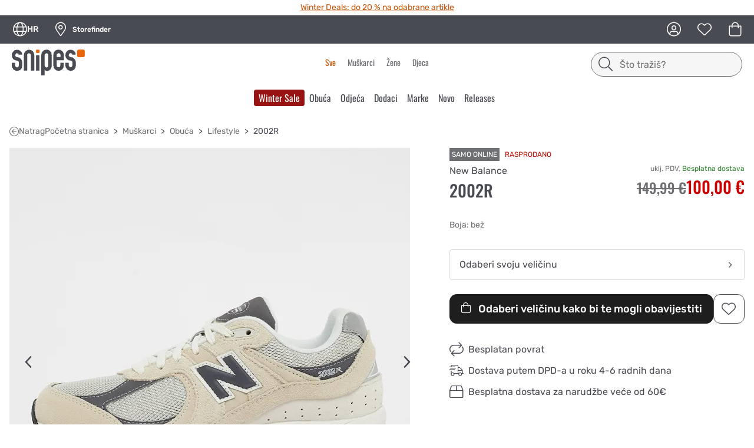

--- FILE ---
content_type: text/css; charset=utf-8
request_url: https://www.snipes.com/hr-hr/assets/concepts/SNI/fonts/iconfont.css
body_size: 655
content:
@font-face {
	font-family: 'icomoon';
	src: url('icomoon.woff') format('woff');
	font-weight: normal;
	font-style: normal;
	font-display: block;
}

[class^='icon-'],
[class*=' icon-'] {
	/* use !important to prevent issues with browser extensions that change fonts */
	font-family: 'icomoon' !important;
	speak: never;
	font-style: normal;
	font-weight: normal;
	font-variant: normal;
	text-transform: none;
	line-height: 1;

	/* Better Font Rendering =========== */
	-webkit-font-smoothing: antialiased;
	-moz-osx-font-smoothing: grayscale;
}

.icon-grid-large-outline:before {
	content: "\e967";
}
.icon-grid-large-solid:before {
	content: "\e968";
}
.icon-grid-small-outline:before {
	content: "\e969";
}
.icon-grid-small-solid:before {
	content: "\e96a";
}
.icon-klarna-short:before {
	content: '\e962';
}
.icon-paypal-short:before {
	content: '\e966';
}
.icon-star:before {
	content: '\e961';
}
.icon-back-to-top-arrow:before {
	content: '\e927';
}
.icon-play:before {
	content: '\e95d';
}
.icon-stop:before {
	content: '\e960';
}
.icon-circle-pause:before {
	content: '\e95e';
}
.icon-circle-play:before {
	content: '\e95f';
}
.icon-burger-menu-close:before {
	content: '\e963';
}
.icon-arrow-left:before {
	content: '\e964';
}
.icon-arrow-right:before {
	content: '\e965';
}
.icon-eye-hidden:before {
	content: '\e934';
}
.icon-eye-visible:before {
	content: '\e951';
}
.icon-info-circle-solid:before {
	content: '\e94e';
}
.icon-info-filled:before {
	content: '\e94e';
}
.icon-add-to-cart:before {
	content: '\e905';
}
.icon-account:before {
	content: '\e904';
}
.icon-address:before {
	content: '\e92d';
}
.icon-app-android:before {
	content: '\e94b';
}
.icon-app-apple:before {
	content: '\e94a';
}
.icon-arrow-carousels-left:before {
	content: '\e928';
}
.icon-arrow-carousels-right:before {
	content: '\e929';
}
.icon-arrow-circle-down:before {
	content: '\e920';
}
.icon-arrow-circle-left:before {
	content: '\e921';
}
.icon-arrow-circle-right:before {
	content: '\e922';
}
.icon-arrow-circle-up:before {
	content: '\e91f';
}
/* need to use Deichmann-naming (icon-chevron...), cause it is used in shared lib */
.icon-chevron-down:before,
.icon-arrow-small-down:before {
	content: '\e924';
}
.icon-arrow-small-up:before {
	content: '\e923';
}
.icon-arrow-small-right:before {
	content: '\e926';
}
/* need to use Deichmann-naming (icon-chevron...), cause it is used in shared lib */
.icon-chevron-left:before,
.icon-arrow-small-left:before {
	content: '\e925';
}
.icon-back-arrow-circle:before {
	content: '\e91b';
}
.icon-badge-discount:before {
	content: '\e94c';
}
.icon-burger-menu:before {
	content: '\e903';
}
.icon-calendar-events:before {
	content: '\e950';
}
.icon-checkmark-circle-outlined:before {
	content: '\e95a';
}
.icon-checkmark-circle-solid:before {
	content: '\e95b';
}
.icon-success-filled:before {
	content: '\e95b';
}
.icon-close-circle-outlined:before {
	content: '\e914';
}
.icon-close-circle-solid:before {
	content: '\e913';
}
.icon-cookie:before {
	content: '\e936';
}
.icon-copy:before {
	content: '\e952';
}
.icon-country-selection:before {
	content: '\e909';
}
.icon-dashboard:before {
	content: '\e90f';
}
.icon-delete-trash:before {
	content: '\e931';
}
.icon-delivery-click-and-collect:before {
	content: '\e938';
}
.icon-delivery-home-delivery:before {
	content: '\e937';
}
.icon-delivery-pickup-station:before {
	content: '\e939';
}
.icon-delivery-truck:before {
	content: '\e90c';
}
.icon-edit-profile:before {
	content: '\e92a';
}
.icon-edit:before {
	content: '\e930';
}
.icon-exclamation-mark-outlined:before {
	content: '\e91c';
}
.icon-face-happy:before {
	content: '\e958';
}
.icon-face-neutral:before {
	content: '\e959';
}
.icon-face-sad:before {
	content: '\e95c';
}
.icon-facebook:before {
	content: '\e93f';
}
.icon-faq-payment:before {
	content: '\e948';
}
.icon-faq-voucher:before {
	content: '\e949';
}
.icon-faq:before {
	content: '\e947';
}
.icon-feedback-check:before {
	content: '\e915';
}
.icon-feedback-x:before {
	content: '\e916';
}
.icon-close:before {
	content: '\e916';
}
.icon-filter-element:before {
	content: '\e90e';
}
.icon-geo-location:before {
	content: '\e94f';
}
.icon-gift:before {
	content: '\e910';
}
.icon-info-circle:before {
	content: '\e91e';
}
.icon-instagram:before {
	content: '\e941';
}
.icon-logout:before {
	content: '\e933';
}
.icon-mail-boxed:before {
	content: '\e946';
}
.icon-mail-outlined:before {
	content: '\e945';
}
.icon-minus-light:before {
	content: '\e918';
}
.icon-package:before {
	content: '\e90d';
}
.icon-password:before {
	content: '\e92b';
}
.icon-payment-methods:before {
	content: '\e92e';
}
.icon-phone-outlined:before {
	content: '\e93c';
}
.icon-plus-light:before {
	content: '\e91a';
}
.icon-qrcode:before {
	content: '\e94d';
}
.icon-return:before {
	content: '\e90b';
}
.icon-search:before {
	content: '\e908';
}
.icon-secure-shopping:before {
	content: '\e93a';
}
.icon-security-shield:before {
	content: '\e935';
}
.icon-sheet-recycle:before {
	content: '\e957';
}
.icon-shop-light:before {
	content: '\e956';
}
.icon-shopping-bag:before {
	content: '\e906';
}
.icon-spotify:before {
	content: '\e940';
}
.icon-store-finder:before {
	content: '\e90a';
}
.icon-store:before {
	content: '\e92f';
}
.icon-tiktok:before {
	content: '\e942';
}
.icon-triman-logo:before {
	content: '\e955';
}
.icon-whatsapp:before {
	content: '\e943';
}
.icon-wishlist-solid:before {
	content: '\e954';
}
.icon-wishlist:before {
	content: '\e953';
}
.icon-youtube:before {
	content: '\e93e';
}
.icon-zoom-in:before {
	content: '\e911';
}
.icon-zoom-out:before {
	content: '\e912';
}
.icon-coins-outlined:before {
	content: '\e900';
}
.icon-heart-solid:before {
	content: '\e901';
}
.icon-heart-outlined:before {
	content: '\e902';
}
.icon-shopping-bag-empty:before {
	content: '\e907';
}
.icon-minus-circle:before {
	content: '\e917';
}
.icon-plus-circle:before {
	content: '\e919';
}
.icon-exclamation-mark-solid:before {
	content: '\e91d';
}
.icon-warning-filled:before {
	content: '\e91d';
}
.icon-orders:before {
	content: '\e92c';
}
.icon-newsletter:before {
	content: '\e932';
}
.icon-phone-solid:before {
	content: '\e93b';
}
.icon-phone-boxed:before {
	content: '\e93d';
}
.icon-mail-solid:before {
	content: '\e944';
}


--- FILE ---
content_type: text/javascript; charset=utf-8
request_url: https://www.snipes.com/hr-hr/main.js
body_size: 116402
content:
(self.webpackChunkstorefront_sni=self.webpackChunkstorefront_sni||[]).push([[8792],{240:(yt,rt,a)=>{"use strict";a.d(rt,{N1:()=>F,Nj:()=>r,Qt:()=>B,T3:()=>x,ig:()=>f,tA:()=>C});var R=a(9431);const r=(0,R.VP)("[CONTEST] ADD CONTEST ENTRY",(0,R.xk)()),x=(0,R.VP)("[CONTEST] UPDATE CONTEST ENTRY",(0,R.xk)()),F=(0,R.VP)("[CONTEST] DELETE CONTEST ENTRY",(0,R.xk)()),B=(0,R.VP)("[CONTEST] SUBMIT CONTEST ENTRY",(0,R.xk)()),f=(0,R.VP)("[CONTEST] SUBMIT CONTEST ENTRY SUCCESS",(0,R.xk)()),C=(0,R.VP)("[CONTEST] SUBMIT CONTEST ENTRY FAILURE",(0,R.xk)())},477:()=>{},617:(yt,rt,a)=>{"use strict";a.d(rt,{Z:()=>F});var R=a(1452),r=a(2370),x=a(2481);let F=(()=>{var B;class f{static#t=B=()=>(this.\u0275fac=function(et){return new(et||f)},this.\u0275cmp=x.VBU({type:f,selectors:[["sni-lib-product-reservation-note"]],decls:3,vars:3,consts:[[1,"icon-info-circle"],[3,"innerHTML"]],template:function(et,ot){1&et&&(x.Hgh(0,"i",0)(1,"span",1),x.nI1(2,"stxt")),2&et&&(x.R7$(),x.Avn("innerHTML",x.bMT(2,1,"cart.cartPage.cartReservation"),x.npT))},dependencies:[R.xT5,r.c],styles:["[_nghost-%COMP%]{display:flex;align-items:center;gap:var(--gutter-8);font-family:var(--dts--ff-text-body-md-rgl);font-size:var(--dts--fs-text-body-md-rgl-mob);line-height:var(--dts--lh-text-body-md-rgl-mob);font-weight:var(--dts--fw-text-body-md-rgl-mob);letter-spacing:var(--dts--ls-text-body-md-rgl-mob)}@media (min-width: 768px){[_nghost-%COMP%]{font-size:var(--dts--fs-text-body-md-rgl-d);line-height:var(--dts--lh-text-body-md-rgl-d);font-weight:var(--dts--fw-text-body-md-rgl-d);letter-spacing:var(--dts--ls-text-body-md-rgl-d)}}"]}))}return B(),f})()},988:(yt,rt,a)=>{"use strict";a.d(rt,{B:()=>J});var R=a(5240),r=a(2481),x=a(1767),F=a(9431),B=a(5153),f=a(1292),C=a(1567),K=a(5842),et=a(316),ot=a(8537),O=a(9166),v=a(6579),T=a(8486);let J=(()=>{var q;class Q{constructor(){this.store=(0,R.WQX)(F.il),this.platformID=(0,R.WQX)(r.Agw),this.router=(0,R.WQX)(O.Ix,{optional:!0}),this.configServer="",this.hybrisDomain="",this._baseURL="",this._tokenURL="",this.store.select(B.Vg).pipe((0,C.p)(_=>!!_.charybdisHost&&!!_.contextPath),(0,f.w)("contextPath"),(0,T.y)()).subscribe(_=>{this.charybdisHost=_.charybdisHost,this.contextPath=_.contextPath,this._tokenURL="",this._baseURL=[this.charybdisHost,"v1"].join("/")}),(0,et.UE)(this.platformID)&&((0,ot.R)(window,"aN").subscribe(_=>{this.router.navigateByUrl(_.detail.linkTarget)}),(0,ot.R)(window,"click").pipe((0,K.E)(this.store.select(B.Ku))).subscribe(([_,k])=>{let tt;if(_.target instanceof HTMLAnchorElement)tt=_.target;else{const nt=_.target?.parentElement;if(!(nt instanceof HTMLAnchorElement))return;tt=nt}tt?.hasAttribute("ng-reflect-router-link")||tt.hostname===window.location.hostname&&(_.preventDefault(),new URLSearchParams(tt.search).has("modal")?this.store.dispatch((0,v.W0)({url:tt.pathname,search:tt.search})):this.navigateRoute(tt,k))}))}get baseURL(){if(""==this._baseURL)throw Error("Configuration incomplete: Could not get Charybdis host.");return this._baseURL}get tokenURL(){return this._tokenURL}get basedata(){return`${this.baseURL}/base`}get contact(){return`${this.baseURL}/customerrequest/json`}get searchSuggestions(){return`${this.baseURL}/search/suggestions/`}get searchResolve(){return`${this.baseURL}/search/resolve/`}get components(){return`${this.baseURL}/cms/components/`}get addresses(){return`${this.baseURL}/users/addresses`}get orderdetails(){return`${this.baseURL}/users/orders`}get newsletter(){return`${this.baseURL}/newsletter/users/current/update`}get newsletterUnsubscribe(){return`${this.baseURL}/newsletter/unsubscribe`}get newsletterConfirm(){return`${this.baseURL}/newsletter/confirm`}get newsletterSubscribe(){return`${this.baseURL}/newsletter/register`}get survey(){return`${this.baseURL}/survey`}get zendeskForm(){return`${this.baseURL}/zendesk-connection/tickets`}get token(){return[this.hybrisDomain,this.contextPath,"authorizationserver/oauth/token"].join("/")}get changeEmail(){return`${this.baseURL}/users/emails`}get changePassword(){return`${this.baseURL}/users/passwords`}get changePhone(){return`${this.baseURL}/users/phone`}get stockurl(){return`${this.baseURL}/storestock/stockForProductCode`}get stockradiusurl(){return`${this.baseURL}/stocks/stores-with-stock`}get guestCart(){return`${this.baseURL}/users/current/carts/?fields=FULL`}get wishlist(){return`${this.baseURL}/wishlist`}get authloginpath(){return`${this.baseURL}/users/auth/login`}get authLogoutPath(){return`${this.baseURL}/users/auth/logout`}get authregisterpath(){return`${this.baseURL}/users/auth/register`}get authresetpath(){return`${this.baseURL}/users/auth/updatePasswordByEmail`}get authresetsendpath(){return`${this.baseURL}/users/auth/updatePasswordByHash`}get fetchUser(){return`${this.baseURL}/users/data`}get customUserData(){return`${this.baseURL}/users/customer-custom`}get tokenTransform(){return`${this.baseURL}/users/token/`}get configURL(){return this.configServer+"/complete"}get translationsURL(){return this.configServer+"/textkeys/"}get storeList(){return`${this.baseURL}/stores/`}get formsURL(){return this.configServer+"/form"}get languageConfigURL(){return this.configServer+"/language"}get postLog(){return`${this.baseURL}/logs`}get logAny(){return`${this.baseURL}/logs/log`}get notifyRegister(){return`${this.baseURL}/notify-me/register`}get notifyConfirm(){return`${this.baseURL}/notify-me/confirm`}get scripts(){return`${this.baseURL}/scripts`}orderCallback(_){return`${this.baseURL}/users/orderconfirm/${_}`}getPageDetails(_,k){return`${this.baseURL}/pages/${k}`}getFacets(_,k=48){return _.categories?`${this.baseURL}/products/search?query=:relevance:${_.seoCategory?"vSeo":"allCategoriesSEO"}:${_.categories[0]}&currentPage=0&pageSize=${k}&fields=BASIC`:`${this.baseURL}/products/search?query=${_.term}:relevance&currentPage=0&pageSize=${k}&fields=BASIC`}getSearch(_,k,tt,nt=[""],gt=48,G){let mt=`${this.baseURL}/search/${_}?page=${k}&perPage=${gt}${tt?"&sorting="+tt:""}`+(G&&-1!==G?`&filters[category]=${G}`:"");return nt.length>0&&(mt+=`&${nt.join("&")}`),mt}getCategory(_,k,tt,nt=[""],gt=!1,G=48,mt=!1){let dt=`${this.baseURL}/categories/${_}?page=${k}&perPage=${G}${tt?"&sorting="+tt:""}${mt?"&b=1":""}`;return nt.length>0&&(dt+=`&${nt.join("&")}`),dt}getSuggestion(_){return`${this.baseURL}/products/suggestions?term=${_}&max=5&fields=FULL`}getProduct(_){return`${this.baseURL}/products/${_}`}getProducts(_){return`${this.baseURL}/products/many?ids=${_}`}getProductsByCategory(_,k,tt=!1){return`${this.baseURL}/categories/${_}?perPage=${k}`}getRandomProductsByCategory(_,k,tt,nt=!1){return`${this.baseURL}/categories/${_}/random?reconame=${tt}&perPage=${k}${nt?"&filters[sale]=true":""}`}carts(_){return`${this.baseURL}/basket/${_}`}cart(_){return`${this.baseURL}/basket/${_}`}cartEntry(_,k){return`${this.baseURL}/basket/${_}/${k}`}cartAddEntry(){return`${this.baseURL}/basket/`}cartUpdateEntryCustom(){return`${this.baseURL}/basket/for-items/`}cartUpdateEntry(_,k,tt){return`${this.baseURL}/basket/${_}/${k}`}cartJWT(_){return`${this.baseURL}/checkout/token/${_}`}updatePersonalInformation(){return`${this.baseURL}/users/personalinformation`}get deleteUser(){return`${this.baseURL}/users/delete_user`}get contest(){return`${this.baseURL}/contests`}navigateRoute(_,k){const tt=_.pathname.split("/").filter(nt=>nt!==k).join("/");this.router.navigate([tt],{queryParams:_.search.length>0?(0,x.lsV)(_.search):void 0,fragment:_.hash.length>1?_.hash.replace("#",""):void 0})}get geocode(){return`${this.baseURL}/stores/geocode`}get autocomplete(){return`${this.baseURL}/stores/autocomplete`}get addKubiToAccount(){return`${this.baseURL}/users/upgrade`}get getCoinsHistory(){return`${this.baseURL}/users/coins-history`}get findWords(){return`${this.baseURL}/find/words/`}get findWay(){return`${this.baseURL}/find/way/`}get findCoupons(){return`${this.baseURL}/coupons`}static#t=q=()=>(this.\u0275fac=function(k){return new(k||Q)},this.\u0275prov=R.jDH({token:Q,factory:Q.\u0275fac,providedIn:"root"}))}return q(),Q})()},1077:(yt,rt,a)=>{"use strict";a.d(rt,{Q:()=>K});var R=a(5240),r=a(1452),x=a(1767),F=a(9431),B=a(2370),f=a(2481);function C(et,ot){if(1&et&&(f.rj2(0,"a",0),f.nI1(1,"stxt"),f.rj2(2,"span"),f.Hgh(3,"img",1),f.eux(),f.rj2(4,"span"),f.Hgh(5,"img",1),f.eux()()),2&et){const O=f.XpG();f.Avn("href",O.url,f.B4B),f.BMQ("aria-label",f.i5U(1,12,"switch.hover.text",!1)),f.R7$(2),f.AVh("active",O.isSolebox),f.R7$(),f.Avn("src",O.soleboxAssetUrl,f.B4B)("width",O.soleboxAssetWidth)("height",O.assetHeight),f.R7$(),f.AVh("active",O.isMBCY),f.R7$(),f.Avn("src",O.mbcyAssetUrl,f.B4B)("width",O.mbcyAssetWidth)("height",O.assetHeight)}}let K=(()=>{var et;class ot{constructor(){this.store=(0,R.WQX)(F.il),this.document=(0,R.WQX)(R.qQL),this.concept=this.store.selectSignal(r.ryZ)(),this.context=this.store.selectSignal(r.Kux)(),this.assetHeight=18,this.mbcyAssetWidth=60,this.soleboxAssetWidth=11,this.isMBCY=this.concept===x.AUQ.MBCY,this.isSolebox=this.concept===x.AUQ.SOLEBOX}getAssetUrl(v,T,J){return`https://asset.snipes.com/w_${T},h_${J}/${v}.png`}getUrl(v,T,J){const q=v.split(".");return`https://${q.length>2?q.slice(0,q.length-2).join("."):"www"}.${T}/${J}/`}get mbcyAssetUrl(){return this.getAssetUrl("MBCY_"+(this.isMBCY?"light":"dark"),this.mbcyAssetWidth,this.assetHeight)}get soleboxAssetUrl(){return this.getAssetUrl("solebox_s_"+(this.isSolebox?"light":"dark"),this.soleboxAssetWidth,this.assetHeight)}get url(){let v="";return this.isMBCY&&(v=this.getUrl(this.document.location.hostname,"solebox.com",this.context)),this.isSolebox&&(v=this.getUrl(this.document.location.hostname,"mbcy.com",this.context)),v}static#t=et=()=>(this.\u0275fac=function(T){return new(T||ot)},this.\u0275cmp=f.VBU({type:ot,selectors:[["sni-lib-switch-solebox-and-mbcy"]],decls:1,vars:1,consts:[[3,"href"],["alt","",3,"src","width","height"]],template:function(T,J){1&T&&f.nVh(0,C,6,15,"a",0),2&T&&f.vxM(J.url?0:-1)},dependencies:[B.c],styles:["[_nghost-%COMP%]{display:block;padding:var(--gutter-10) 0}[_nghost-%COMP%]   a[_ngcontent-%COMP%]{padding:var(--gutter-4) var(--gutter-6);display:inline-flex;align-items:center;background-color:var(--dts--col-bg-fill-strong);border-radius:3.125rem}[_nghost-%COMP%]   a[_ngcontent-%COMP%]   span[_ngcontent-%COMP%]{padding:var(--gutter-2) var(--gutter-4);display:inline-flex;justify-content:center;align-items:center;border-radius:3.125rem}[_nghost-%COMP%]   a[_ngcontent-%COMP%]   span.active[_ngcontent-%COMP%]{background-color:var(--dts--col-bg-fill-dark)}"]}))}return et(),ot})()},1240:(yt,rt,a)=>{"use strict";a.d(rt,{S:()=>ot});var R=a(5240),r=a(1452),x=a(5519),F=a(9431),B=a(271),f=a(1767),C=a(2370),K=a(2481);function et(O,v){if(1&O&&(K.rj2(0,"a",0),K.Hgh(1,"i",1),K.rj2(2,"span",2)(3,"span",3),K.EFF(4),K.nI1(5,"ngrxPush"),K.eux(),K.Hgh(6,"span",4),K.nI1(7,"stxt"),K.eux()()),2&O){const T=K.XpG();K.Avn("href",T.isMobile()?" /coins-faq?modal=true&modalposition=bottom":"/coins-faq?modal=true&modalposition=right",K.B4B),K.R7$(4),K.SpI("+ ",K.bMT(5,3,T.calcPoints)),K.R7$(2),K.Avn("innerHTML",K.bMT(7,5,"loyalty.coins"),K.npT)}}let ot=(()=>{var O;class v{constructor(){this.store=(0,R.WQX)(F.il),this.isMobile=this.store.selectSignal((0,r.fwu)(f.ZGQ.MOBILE)),this.coins=0}get hasLoyalty(){return this.store.select(r.R7H)}get calcPoints(){return this.store.select(r.x2m).pipe((0,B.T)(J=>"UP"===J.coinsRounding?Math.ceil(this.coins/100*J.coinsFactor).toFixed(0):Math.floor(this.coins/100*J.coinsFactor).toFixed(0)))}static#t=O=()=>(this.\u0275fac=function(q){return new(q||v)},this.\u0275cmp=K.VBU({type:v,selectors:[["sni-lib-coins-display"]],inputs:{coins:"coins"},decls:2,vars:3,consts:[[3,"href"],[1,"icon-coins-outlined"],[1,"coins"],[1,"coins__points"],[3,"innerHTML"]],template:function(q,Q){1&q&&(K.nVh(0,et,8,7,"a",0),K.nI1(1,"ngrxPush")),2&q&&K.vxM(K.bMT(1,1,Q.hasLoyalty)?0:-1)},dependencies:[r.xT5,x.L9,C.c],styles:["[_nghost-%COMP%]   a[_ngcontent-%COMP%]{display:flex;justify-content:flex-end;align-items:center;gap:var(--gutter-6);color:var(--dts--col-text-subdued);font-family:var(--dts--ff-text-body-md-rgl);font-size:var(--dts--fs-text-body-md-rgl-mob);line-height:var(--dts--lh-text-body-md-rgl-mob);font-weight:var(--dts--fw-text-body-md-rgl-mob);letter-spacing:var(--dts--ls-text-body-md-rgl-mob)}@media (min-width: 768px){[_nghost-%COMP%]   a[_ngcontent-%COMP%]{font-size:var(--dts--fs-text-body-md-rgl-d);line-height:var(--dts--lh-text-body-md-rgl-d);font-weight:var(--dts--fw-text-body-md-rgl-d);letter-spacing:var(--dts--ls-text-body-md-rgl-d)}}[_nghost-%COMP%]   a[_ngcontent-%COMP%]   span[_ngcontent-%COMP%]   span[_ngcontent-%COMP%]{pointer-events:none}[_nghost-%COMP%]   .icon-coins-outlined[_ngcontent-%COMP%]{color:var(--dts--col-icon-brand);font-family:var(--dts--ff-icon-sm);font-size:var(--dts--fs-icon-sm-mob);line-height:var(--dts--lh-icon-sm-mob);font-weight:var(--dts--fw-icon-sm-mob);letter-spacing:var(--dts--ls-icon-sm-mob)}@media (min-width: 767px){[_nghost-%COMP%]   .icon-coins-outlined[_ngcontent-%COMP%]{font-size:var(--dts--fs-icon-sm-d);line-height:var(--dts--lh-icon-sm-d);font-weight:var(--dts--fw-icon-sm-d);letter-spacing:var(--dts--ls-icon-sm-d)}}[_nghost-%COMP%]   .coins[_ngcontent-%COMP%]{display:inline-flex;gap:var(--gutter-4);text-transform:uppercase}[_nghost-%COMP%]   .coins__points[_ngcontent-%COMP%]{width:max-content}"]}))}return O(),v})()},1452:(yt,rt,a)=>{"use strict";a.d(rt,{m$Z:()=>Pe,YFo:()=>Qo,gvo:()=>Kl,mn0:()=>Jo,hd8:()=>eo,VkY:()=>Pt,vc1:()=>Bn,wX1:()=>_T,R2o:()=>$t,Biw:()=>fo,rbg:()=>Qr,RIH:()=>$r,Neq:()=>jr,wp7:()=>kl,WAS:()=>la,qC3:()=>ls,_Wh:()=>wl,$nk:()=>un,DTm:()=>da,aYA:()=>Ss,bkQ:()=>L,Tf1:()=>Cl,KGg:()=>Tl,Nj3:()=>Hh.Nj,QtO:()=>Hh.Qt,piu:()=>V,r_v:()=>zu,QOw:()=>qT,iFC:()=>xd,iyR:()=>Gs,a_m:()=>cl,f42:()=>It,kKc:()=>ie,v69:()=>MT,uhK:()=>AT,WWW:()=>Ui,Hhv:()=>Qt.Hh,JCf:()=>Qt.JC,nx8:()=>Qt.nx,i36:()=>Qt.i3,NZG:()=>Qt.NZ,qZU:()=>$T,XmD:()=>Mt,Wj7:()=>Wl,iyd:()=>ra,Sim:()=>Hl,MzZ:()=>aa,fM$:()=>ca,oCn:()=>_i,CTK:()=>Bl,fFU:()=>Ul,VV$:()=>yT,WlN:()=>Eo,OaP:()=>Ai,$kP:()=>Al,pjI:()=>Jr,h7Q:()=>bi,KGz:()=>Gc,YiU:()=>Vc,Cfp:()=>dn,xAf:()=>PT,FOA:()=>uo,Ml6:()=>Qc,uZx:()=>el,k4H:()=>as,IjC:()=>to,Du8:()=>qc,Kjp:()=>nl,pJu:()=>$o,Zw9:()=>ss,IDV:()=>Nh,CYK:()=>Lh,xT5:()=>NT,KQl:()=>en,TUP:()=>lo,Vpn:()=>vc,PkC:()=>Mc,QiF:()=>mc,bli:()=>Wr,b6J:()=>Dc,bxC:()=>ku,dNB:()=>yc,JyA:()=>xr,eLi:()=>Oi,kKw:()=>wr,hi6:()=>wu,aLi:()=>Pi,r0o:()=>Lr,vcz:()=>kc,l4y:()=>_r,oAZ:()=>Ac,Okr:()=>Fc,jDP:()=>Ur,Ym9:()=>br,cA6:()=>Nr,hDQ:()=>Uc,RDN:()=>Bc,Bgy:()=>Te.B,OhQ:()=>gr,fp:()=>oo,wzM:()=>Ps,f9d:()=>Be,uUp:()=>pr,pSR:()=>ri,R3b:()=>ai,$ne:()=>Yt,lNq:()=>Qa,Kae:()=>ns,bxe:()=>vn,DKd:()=>Je,SNO:()=>Y,Q1z:()=>st,Vok:()=>si,GT0:()=>li,EGd:()=>Ka,KWs:()=>Xa,ueG:()=>ci,cU0:()=>ii,VUg:()=>xn,dxG:()=>jl,wvT:()=>hs,eCK:()=>Yl,h0e:()=>Us,z1T:()=>_a,Dg_:()=>vT,y3e:()=>IT,zq:()=>sp,d6i:()=>x0,cLz:()=>Kd,oPB:()=>sg,hIF:()=>cu,Ll0:()=>y.Ll,Fuy:()=>y.Fu,OI8:()=>Hd,A2p:()=>Oa,zbq:()=>gi,sXQ:()=>ru,nPQ:()=>pi,Xgp:()=>mi,sqQ:()=>ro,GUb:()=>lu,lob:()=>Kg,S7t:()=>jg,AC4:()=>Xg,Ky6:()=>Sr,Zcs:()=>_g,t1g:()=>Cd,sET:()=>oc,VHA:()=>Vs,sSk:()=>y.sS,amd:()=>wT,vS6:()=>ef,RMY:()=>su,$IS:()=>bu,Uxo:()=>yu,$Em:()=>y.$E,Aad:()=>y.A,ryZ:()=>y.ry,zgy:()=>y.zg,H9S:()=>y.H9,Srz:()=>y.Sr,WtP:()=>y.Wt,kYG:()=>y.kY,VgF:()=>y.Vg,$5F:()=>rh,UtZ:()=>tr,SbO:()=>KT,lH2:()=>XT,RLx:()=>JT,Kux:()=>y.Ku,oye:()=>y.oy,bap:()=>y.b,bTm:()=>nO,vAU:()=>gu,KMy:()=>fs,zkY:()=>ve,l9O:()=>y.l9,_8J:()=>Fm,fS:()=>y.fS,HJP:()=>y.HJ,fwu:()=>y.fw,Wrr:()=>$m,jdh:()=>Ji,oKX:()=>jm,cnr:()=>y.cn,ovr:()=>L0,z1$:()=>rf,oVH:()=>y.oV,R7H:()=>y.R7,QKN:()=>y.QK,oWB:()=>of,HlY:()=>tg,g2Y:()=>y.g2,bA:()=>WT,NVF:()=>HT,iZH:()=>rg,ZHX:()=>ag,tOM:()=>y.tO,cdK:()=>y.cd,zi4:()=>me.zi,VVs:()=>y.VV,GS8:()=>y.GS,FrJ:()=>y.Fr,n59:()=>bp,NzY:()=>y.Nz,bYA:()=>GT,x2m:()=>y.x2,Ngc:()=>cd,msN:()=>Jd,olr:()=>Am,DzF:()=>bm,Cwu:()=>ym,pbR:()=>du,Tgl:()=>y.Tg,Utv:()=>y.Ut,Q7E:()=>y.Q7,qI6:()=>vu,pIb:()=>Sm,qK$:()=>Pm,eG2:()=>Vd,cJv:()=>Iu,f8X:()=>y.f8,mCx:()=>sf,LUu:()=>D0,roc:()=>$i,eec:()=>jd,Vd:()=>wm,Sfe:()=>km,UFw:()=>Ae,NSr:()=>Jp,Wfu:()=>ad,$E7:()=>VT,wmE:()=>mg,fFY:()=>Eg,K5j:()=>Ws,ijT:()=>Cg,C4D:()=>te,gz:()=>bd,RoH:()=>zg,ZK9:()=>Id,G_8:()=>yd,pK4:()=>Bd,f3k:()=>Ud,Z2v:()=>y.Z2,zwi:()=>Qg,DD8:()=>Dg,xzf:()=>xE,hko:()=>ig,Hiy:()=>zi,REs:()=>Vg,Lnv:()=>zT,Rl6:()=>uu,jbw:()=>Jm,jSz:()=>y.jS,DNl:()=>Cr,okJ:()=>FT,T_O:()=>y.T_,y4M:()=>qe,l5u:()=>tu,EJ5:()=>Tr,UNM:()=>ui,eot:()=>y.eo,K0P:()=>nu,VdR:()=>Jh,IGf:()=>qh,fjk:()=>Ja,sDX:()=>Er,UdN:()=>eu,J95:()=>Zh,zfH:()=>y.zf,ERY:()=>y.ER,Ktk:()=>Or,k_F:()=>y.k_,nvS:()=>y.nv,Alv:()=>y.Al,fE6:()=>y.fE,UTN:()=>y.UT,Nny:()=>y.Nn,u6F:()=>Md,tZG:()=>qg,S_7:()=>y.S_,QnI:()=>y.Qn,xgn:()=>y.xg,Jm6:()=>y.Jm,_df:()=>ou,LWk:()=>xT,Xwu:()=>ao,HYu:()=>os,oFf:()=>Zg,IFU:()=>me.IF,FZF:()=>Wd,zXM:()=>nf,AmE:()=>ps,bd$:()=>y.bd,Iri:()=>Nu,AS0:()=>Ci,LMf:()=>Tu,MuL:()=>rc,jDV:()=>Rr,THb:()=>Su,iS0:()=>is,upQ:()=>Au,AD9:()=>Mu,eFe:()=>tn,$0U:()=>zt,g2L:()=>Xi,dJO:()=>Io,_eN:()=>tf,lHe:()=>td,t4K:()=>Gp,sqJ:()=>ga,nnV:()=>y.nn,bsQ:()=>kT,Mqc:()=>Cn,yLy:()=>ce.y});var R={};a.r(R),a.d(R,{storeShopsEffect:()=>Dp});var r={};a.r(r),a.d(r,{selectByURLEffect:()=>xp});var x={};a.r(x),a.d(x,{setBasestoreEffect:()=>Up});var F={};a.r(F),a.d(F,{clearCookieEffect:()=>Bp});var B={};a.r(B),a.d(B,{wishListAddToCartEffect:()=>Xp});var f={};a.r(f),a.d(f,{handlePage:()=>dg});var C={};a.r(C),a.d(C,{newsletterSubscribeAnonEffect:()=>lf});var K={};a.r(K),a.d(K,{newsletterUnsubscribeEffect:()=>df});var et={};a.r(et),a.d(et,{userLogoutEffect:()=>hf});var ot={};a.r(ot),a.d(ot,{userLogoutApiEffect:()=>uf});var O={};a.r(O),a.d(O,{userAddKubiToAccountEffect:()=>pf});var v={};a.r(v),a.d(v,{notifyRegisterEffect:()=>gf});var T={};a.r(T),a.d(T,{userLoginEffect:()=>ff});var J={};a.r(J),a.d(J,{userRegisterEffect:()=>mf});var q={};a.r(q),a.d(q,{followUpEffect:()=>Ef});var Q={};a.r(Q),a.d(Q,{enforceLoyaltyEffect:()=>Cf});var j={};a.r(j),a.d(j,{addToCartProductEffect:()=>If});var _={};a.r(_),a.d(_,{fetchProductEffect:()=>bf});var k={};a.r(k),a.d(k,{fetchHistory:()=>Nf});var tt={};a.r(tt),a.d(tt,{fetchRecos:()=>_f});var nt={};a.r(nt),a.d(nt,{addOrSwitchSizeCartEffect:()=>kf});var gt={};a.r(gt),a.d(gt,{addProductCartEffect:()=>Ff});var G={};a.r(G),a.d(G,{addProductOrOpenModalCartEffect:()=>Vf});var mt={};a.r(mt),a.d(mt,{deleteCartEffect:()=>Gf});var dt={};a.r(dt),a.d(dt,{jwtCartEffect:()=>zf});var vt={};a.r(vt),a.d(vt,{loadCartEffect:()=>Kf});var ut={};a.r(ut),a.d(ut,{loadErrorCartEffect:()=>Xf});var At={};a.r(At),a.d(At,{removeFromCartEffect:()=>Qf});var bt={};a.r(bt),a.d(bt,{storeCartEffect:()=>jf});var Lt={};a.r(Lt),a.d(Lt,{updateEntryCartEffect:()=>$f});var Dt={};a.r(Dt),a.d(Dt,{updateCustomCartEffect:()=>Yf});var Jt={};a.r(Jt),a.d(Jt,{setPropertiesSearchEffect:()=>om});var Ht={};a.r(Ht),a.d(Ht,{searchCommenceSearchEffect:()=>rm});var he={};a.r(he),a.d(he,{goToNextPageSearchEffect:()=>am});var fe={};a.r(fe),a.d(fe,{goToFirstPageSearchEffect:()=>cm});var Ct={};a.r(Ct),a.d(Ct,{alterUrlSearchEffect:()=>lm});var St={};a.r(St),a.d(St,{searchSuggestionEffect:()=>dm});var ue={};a.r(ue),a.d(ue,{searchResolveEffect:()=>hm});var at={};a.r(at),a.d(at,{initRecosEffect:()=>z0});var ft={};a.r(ft),a.d(ft,{fetchInternalRecosEffect:()=>K0});var xt={};a.r(xt),a.d(xt,{triggerRecoEventEffect:()=>X0});var jt={};a.r(jt),a.d(jt,{addToCartTrackEffect:()=>Q0});var Ie={};a.r(Ie),a.d(Ie,{purchaseTrackEffect:()=>j0});var pe={};a.r(pe),a.d(pe,{fetchStocksInRadiusEffect:()=>q0});var Oe={};a.r(Oe),a.d(Oe,{newsletterUnsubscriptionTrackingEffect:()=>lC});var Ne={};a.r(Ne),a.d(Ne,{newsletterConfirmationTrackingEffect:()=>hC});var Ee={};a.r(Ee),a.d(Ee,{trackPromotionWrapper:()=>pC});var ke={};a.r(ke),a.d(ke,{trackTeaserPromotion:()=>mC});var Fe={};a.r(Fe),a.d(Fe,{trackTeaserPromotionClick:()=>TC});var rn={};a.r(rn),a.d(rn,{cartSummaryTrackingEffect:()=>PC});var Ve={};a.r(Ve),a.d(Ve,{cartTrackingEffect:()=>vC});var fn={};a.r(fn),a.d(fn,{cartAddTrackingEffect:()=>MC});var _e={};a.r(_e),a.d(_e,{cartRemoveTrackingEffect:()=>yC});var Le={};a.r(Le),a.d(Le,{purchaseTrackingEffect:()=>NC});var Ge={};a.r(Ge),a.d(Ge,{checkoutTrackingEffect:()=>LC});var De={};a.r(De),a.d(De,{customerDataTrackingEffect:()=>xC});var ze={};a.r(ze),a.d(ze,{notifyMeTrackingEffect:()=>BC});var wt={};a.r(wt),a.d(wt,{userRegisterTrackingEffect:()=>WC});var Zt={};a.r(Zt),a.d(Zt,{searchResultsTrackingEffect:()=>kC});var xe={};a.r(xe),a.d(xe,{searchListTrackingEffect:()=>VC});var Ke={};a.r(Ke),a.d(Ke,{storefinderResultTrackingEffect:()=>zC});var an={};a.r(an),a.d(an,{storefinderSelectTrackingEffect:()=>XC});var ae={};a.r(ae),a.d(ae,{storefinderCtaTrackingEffect:()=>jC});var Xe={};a.r(Xe),a.d(Xe,{productClickTrackingEffect:()=>YC});var Qe={};a.r(Qe),a.d(Qe,{productRecoCarouselTrackingEffect:()=>JC});var Ue={};a.r(Ue),a.d(Ue,{changeShopTrackingEffect:()=>tT});var cn={};a.r(cn),a.d(cn,{pageViewTrackingEffect:()=>nT});var Se={};a.r(Se),a.d(Se,{trackEventTrackingEffect:()=>iT});var Me={};a.r(Me),a.d(Me,{sendContactForm:()=>ET,sendLegalComplaintForm:()=>CT});var h=a(5240),z=a(2481),i=a(9431),u=a(1767),mn=a(9074),y=a(5153),En=a(9973);function Cn(){return function(e){return e.pipe((0,En.t)({bufferSize:1,refCount:!0}))}}var Kt=a(9166),ht=a(316);const je=new h.nKC("Commit ID of this build"),ln=new h.nKC("Pod ID we are running on"),Tn=new h.nKC("Current official version"),On=new h.nKC(""),Nn=new h.nKC("Preview Mode for Contentful"),$e=new h.nKC("If provided, an exported Config Bundle will be used instead of trying to connect to the config server"),Ye=new h.nKC("Default time for caching marked requests"),H=new h.nKC("Caching time for Stock Requests"),S=new h.nKC("Caching time for Cart"),It=new h.nKC("API for Google Maps"),V=new h.nKC("Classlist for lazy loaded modals"),Et=(new h.nKC("Classlist for lazy loaded Ab-Tests"),new h.nKC("List of IDs of CMS Components which should not be loaded")),se=new h.nKC(""),_n=new h.nKC(""),Ln=new h.nKC(""),Yn=new h.nKC("Flag to determine if application is standalone or storefront"),Dn=new h.nKC("Type of SW Update"),xn=new h.nKC("Use Form ID. Default is true"),Un=new h.nKC(""),Ze=new h.nKC(""),Sn=new h.nKC("Token that defines if Build is in QA Mode"),Bn=new h.nKC("Routes within the app"),Zn=new h.nKC("Device Information"),Jn=new h.nKC("OS Information"),Pn=new h.nKC("Information if shown inside a webview"),Hn=new h.nKC("Preselected Basestore"),Rn=new h.nKC("Base URL for Image Loader"),Wn=new h.nKC("Storefront Config injected into SSR"),wn=new h.nKC("Storefront Textkeys injected into SSR"),kn=new h.nKC("Storefront Language Config injected into SSR"),qn=new h.nKC("Request from SSR"),dn=new h.nKC("Response to SSR"),P=new h.nKC("Position of Modal after adding a product on a mobile device"),Pt=new h.nKC("Date transmitted via cookie until which the ad banner should be hidden"),M=new h.nKC("Disable Injection Token"),L=new h.nKC("Name of the concept, e.g. DEICHMANN"),b=new h.nKC("Await Consent before init of GTM"),N=new h.nKC("Marks if a user has given reco consent"),D=new h.nKC("List of fonts"),X=new h.nKC("Current Concept"),Nt=new h.nKC("Defines if project has theme color for mobile");let $t=(()=>{var e;class t{constructor(){if(this.DeviceResolutionType=u.ZGQ,this.id=(new Date).getTime(),this.store=(0,h.WQX)(i.il),this.router=(0,h.WQX)(Kt.Ix),this.device=this.store.select(y.HJ).pipe(Cn()),this.router.currentNavigation()?.extras.state?.broken&&(0,ht.Vy)((0,h.WQX)(z.Agw))){const n=(0,h.WQX)(dn);n&&n.status(404)}this.device.pipe((0,mn.pQ)()).subscribe(n=>{this.classes=n})}slotCheck(n,o){return o.slotId}static#t=e=()=>(this.\u0275fac=function(o){return new(o||t)},this.\u0275cmp=z.VBU({type:t,selectors:[["ng-component"]],hostVars:2,hostBindings:function(o,l){2&o&&z.HbH(l.classes)},standalone:!1,decls:0,vars:0,template:function(o,l){},encapsulation:2}))}return e(),t})();var Ot=a(3855),U=a(1567),W=a(4334),ne=a(8764);const Xs=(0,i.VP)("[APPLICATION] INIT",(0,i.xk)()),Fn=(0,i.VP)("[APPLICATION] STORE INIT STATE",(0,i.xk)()),Cs=(0,i.VP)("[APPLICATION] SET RESOLUTION",(0,i.xk)()),Bo=(0,i.VP)("[APPLICATION] SET DEVICE",(0,i.xk)()),Ho=(0,i.VP)("[APPLICATION] STORE DEVICE HAS TOUCH",(0,i.xk)()),Qs=(0,i.VP)("[APPLICATION] STORE CONFIG",(0,i.xk)()),rr=(0,i.VP)("[APPLICATION] CHANGE LANGUAGE",(0,i.xk)()),Pe=(0,i.VP)("[APPLICATION] LOADING",(0,i.xk)()),ar=(0,i.VP)("[APPLICATION] CHANGE CONTEXT",(0,i.xk)()),ie=(0,i.VP)("[APPLICATION] GOTO",(0,i.xk)()),js=(0,i.VP)("[APPLICATION] GOTO BASESTORE",(0,i.xk)()),cr=(0,i.VP)("[APPLICATION] STORE REASONS",(0,i.xk)()),Wo=(0,i.VP)("[APPLICATION] SHOPSELECTION FETCH"),wo=(0,i.VP)("[APPLICATION] BASE DATA FETCH"),ko=(0,i.VP)("[APPLICATION] SHOPSELECTION STORE",(0,i.xk)()),Ts=(0,i.VP)("[APPLICATION] FLUSH",(0,i.xk)()),Fo=(0,i.VP)("[APPLICATION] STORE SHAPER ACCESS TOKEN",(0,i.xk)()),Vn=(0,i.VP)("[APPLICATION] AFTER INIT"),Os=(0,i.VP)("[APPLICATION] FOCUS",(0,i.xk)()),$s=(0,i.VP)("[APPLICATION] STORE LOGO",(0,i.xk)()),Ys=(0,i.VP)("[APPLICATION] STORE MOBILE LOGO",(0,i.xk)()),Vo=(0,i.VP)("[APPLICATION] SCROLL TO",(0,i.xk)()),Zs=((0,i.VP)("[TRACE] TRACE",(0,i.xk)()),(0,i.VP)("[APPLICATION] LOGINLISTENER")),Go=(0,i.VP)("[APPLICATION] STORE CAMPAIGN",(0,i.xk)()),Js=(0,i.VP)("[APPLICATION] STORE PREVIEW FLAG",(0,i.xk)()),Ss=(0,i.VP)("[CHECKOUT] SET ACTIVE STATE",(0,i.xk)()),qs=(0,i.VP)("[APPLICATION] SET SAFARIANDIOS",(0,i.xk)()),zo=(0,i.VP)("[APPLICAION] STORE INFOS",(0,i.xk)()),Ko=(0,i.VP)(" [APPLICATION] OVERWRITE COMMIT_ID",(0,i.xk)()),Xo=(0,i.VP)("[APPLICATION] IFRAME RESIZE",(0,i.xk)()),Qo=(0,i.VP)("[APPLICATION] LOG",(0,i.xk)()),jo=(0,i.VP)("[APPLICATION] LOG ANY",(0,i.xk)()),$o=(0,i.VP)("[SEARCH] TOGGLE SEARCH VISIBILITY"),to=(0,i.VP)("[SEARCH] SET VISIBILITY STATE",(0,i.xk)()),Gn=(0,i.VP)("[APPLICATION] DIED!",(0,i.xk)()),Yo=(0,i.VP)("[APPLICATION] STORE OS",(0,i.xk)()),Zo=(0,i.VP)("[APPLICATION] STORE LOYALTY",(0,i.xk)()),Jo=(0,i.VP)("[APPLICATION] STORE APPVIEW",(0,i.xk)()),ts=(0,i.VP)("[APPLICATION] BLOCK NAVIGATION",(0,i.xk)()),qo=(0,i.VP)("[APPLICATION] STORE TAXES",(0,i.xk)()),ti=(0,i.VP)("[APPLICATION] STORE INTEGRITIES",(0,i.xk)()),ei=(0,i.VP)("[APPLICATION] STORE EXCHANGE RATES",(0,i.xk)()),eo=(0,i.VP)("[APPLICATION] STORE LAST SELECTED NAV CATEGORY",(0,i.xk)()),no=(0,i.VP)("[APPLICATION] SET GOOGLEMODE");var Ut=a(9452),es=a(7919),lt=a(271),kt=a(1318),ce=a(8486);const ns=(0,i.VP)("[USER] LOGIN",(0,i.xk)()),hn=(0,i.VP)("[USER] STORE",(0,i.xk)()),vn=(0,i.VP)("[USER] LOGOUT",(0,i.xk)()),ni=(0,i.VP)("[User] Logout Status",(0,i.xk)()),Je=(0,i.VP)("[USER] LOGOUT UNSET"),so=(0,i.VP)("[USER] EMPTY"),oo=(0,i.VP)("[USER] CHANGE PASSWORD",(0,i.xk)()),si=(0,i.VP)("[USER] PASSWORD RESET SEND",(0,i.xk)()),oi=(0,i.VP)("[USER] Change Password Success"),Ps=(0,i.VP)("[USER] Change Password Failure"),dr=(0,i.VP)("[USER] CHANGE EMAIL",(0,i.xk)()),hr=(0,i.VP)("[USER] CHANGE Phone",(0,i.xk)()),ii=((0,i.VP)("[USER] FETCH NEWSLETTER"),(0,i.VP)("[USER] CHANGE NEWSLETTER",(0,i.xk)()),(0,i.VP)("[USER] UNSUBSCRIBE NEWSLETTER",(0,i.xk)())),ri=(0,i.VP)("[USER] CONFIRM NEWSLETTER",(0,i.xk)()),ai=(0,i.VP)("[USER] CONFIRM NOTIFY",(0,i.xk)()),ci=(0,i.VP)("[USER] SUBSCRIBE NEWSLETTER ANON",(0,i.xk)()),In=(0,i.VP)("[USER] SUBSCRIBE NEWSLETTER RESPONSE",(0,i.xk)()),Rs=(0,i.VP)("[USER] SUBSCRIBE NOTIFYME RESPONSE",(0,i.xk)()),io=(0,i.VP)("[USER] SET CART ID",(0,i.xk)()),li=(0,i.VP)("[USER] REGISTER",(0,i.xk)()),ss=(0,i.VP)("[USER] SET LOGIN FOLLOW UP",(0,i.xk)()),vs=(0,i.VP)("[USER] LOGIN FOLLOW UP",(0,i.xk)()),ur=(0,i.VP)("[USER] CREATE GUEST",(0,i.xk)()),s=(0,i.VP)("[USER] UPDATE GUEST MAIL",(0,i.xk)()),Y=(0,i.VP)("[USER] PASSWORD RESET",(0,i.xk)()),st=(0,i.VP)("[USER] PASSWORD RESET STATE",(0,i.xk)()),Tt=(0,i.VP)("[USER] RETURNING USER",(0,i.xk)()),Gt=(0,i.VP)("[USER] WELCOME BACK",(0,i.xk)()),Yt=(0,i.VP)("[USER] FETCH",(0,i.xk)()),ge=(0,i.VP)("[USER] STORE EMAIL",(0,i.xk)()),Be=(0,i.VP)("[USER] UPDATE PERSONAL INFORMATION",(0,i.xk)()),Is=(0,i.VP)("[USER] Change Personal Data Success"),pr=(0,i.VP)("[USER] Change Personal Data Failure"),di=(0,i.VP)("[USER] STORE CUSTOM",(0,i.xk)()),za=(0,i.VP)("[USER] REMOVE CUSTOM",(0,i.xk)()),Ka=(0,i.VP)("[USER] REGISTER NOTIFY",(0,i.xk)()),zh=(0,i.VP)("[USER] DELETE USER"),Xa=(0,i.VP)("[USER] SAVE ACTIVE ADVANTAGES",(0,i.xk)()),gr=(0,i.VP)("[USER] ADD KUBI TO ACCOUNT",(0,i.xk)()),Qa=(0,i.VP)("[USER] GET COINS HISTORY"),ja=(0,i.VP)("[USER] USER STORE COINS HISTORY",(0,i.xk)()),$a=(0,i.VP)("[USER] STORE (FROM BROADCAST)",(0,i.xk)()),fr=(0,i.VP)("[USER] LOGOUT UNSET (FROM BROADCAST)");var _t=function(e){return e.KEY="deich-cache-key",e.TIME="deich-cache",e.NOCACHE="deich-nocache",e.REFRESH="deich-refresh",e.NOSSR="deich-nossr",e}(_t||{});let Kh=(()=>{var e;class t{constructor(){this.defaultTime=(0,h.WQX)(Ye),this.store=(0,h.WQX)(i.il),this.platformID=(0,h.WQX)(z.Agw),this.transfer=(0,h.WQX)(z.pJN),this.http=(0,h.WQX)(Ot.Qq),this.conceptName=(0,h.WQX)(L),this.cache=new Map,this.active=new Set,this.count=0,this.context="",this.loading=!1,this.store.select(y.Ku).pipe((0,ce.y)()).subscribe(n=>{this.context=n,this.cache.clear()})}intercept(n,o){if(this.count++,(new Date).getTime(),"GET"!==n.method)return o.handle(n);const d=n.headers.get("basestore-id"),g=encodeURIComponent(this.context+"|"+d+"|"+n.urlWithParams+"|"+JSON.stringify(n.body));let E=(0,z.zw6)(g);if(n.headers.has(_t.KEY)&&(E=(0,z.zw6)(n.headers.get(_t.KEY))),this.transfer.hasKey(E)){const $=this.transfer.get(E,"{}");return(0,Ut.of)(new Ot.cS({...(0,u.QDT)($)}))}const I=this.cache.get(E);let A=this.defaultTime||6e4;if(n.headers.has(_t.TIME)&&(A=parseInt(n.headers.get(_t.TIME),10)),"true"===n.headers.get(_t.REFRESH)&&(A=-1),I&&(new Date).getTime()-I.time<A&&!n.headers.has(_t.NOCACHE))return(0,Ut.of)(new Ot.cS(I.data));let w=new Ot.Lr;return n.headers.keys().forEach($=>{switch($){case _t.KEY:case _t.TIME:case _t.NOCACHE:case _t.REFRESH:case _t.NOSSR:break;default:w=w.set($,n.headers.get($))}}),this.active.add(E),!this.loading&&this.active.size>1&&(this.loading=!0,this.store.dispatch(Pe({loading:this.active.size>1}))),(0,ht.UE)(this.platformID)&&setTimeout(()=>{this.loading=!1,this.store.dispatch(Pe({loading:!1}))},3e3),o.handle(n.clone({headers:w,responseType:"text"})).pipe((0,lt.T)($=>{if($ instanceof Ot.cS&&"string"==typeof $.body)try{const ct=JSON.parse($.body);return $.clone({body:ct})}catch{return $}return $}),(0,ne.M)($=>{if($ instanceof Ot.cS){try{this.active.delete(E)}catch(ct){console.log(ct)}if(this.active.size<1&&this.loading&&(this.store.dispatch(Pe({loading:!1})),this.loading=!1),(0,ht.UE)(this.platformID)&&setTimeout(()=>{this.loading=!1,this.store.dispatch(Pe({loading:!1}))},3e3),(0,ht.UE)(this.platformID)){const ct=JSON.parse(JSON.stringify($));ct.body&&(ct.body.cached=!0),this.cache.set(E,{time:(new Date).getTime(),data:Object.freeze(ct)})}(0,ht.Vy)(this.platformID)&&!n.headers.has(_t.NOSSR)&&this.transfer.set(E,(0,u.Wot)($))}}),(0,kt.W)($=>{this.store.dispatch(Pe({loading:!1})),this.loading=!1;try{this.active.delete(E)}catch(ct){console.log(ct)}if($ instanceof Ot.yz){const ct=$.error?.statusCodes||$.status,pt=[];switch(pt.push(ct||""),pt.push($.error?.message||""),pt.push($.url),pt[1].toLowerCase().includes("unexpected token")&&(console.log("NO JSON"),console.log($.error)),this.logError(n,$.error,pt[0]),console.log("### HTTP ERROR ->",pt.filter(Xt=>!!Xt).join(" / ")),ct){case 424:return $.url?.includes("/search/")?(0,es.$)(()=>$):(0,Ut.of)(new Ot.cS({body:null}));case 401:case 403:this.store.dispatch(vn({..."SNIPES"===this.conceptName?{}:{redirect:"/login",hardRedirect:!0}}));break;case 404:case 400:return this.store.dispatch(ie({segments:"/404"})),(0,Ut.of)(new Ot.cS({body:null}));case 418:return(0,es.$)(()=>$);case 504:return this.store.dispatch(Gn({hard:!1})),(0,Ut.of)(new Ot.cS({body:null}));default:return(0,Ut.of)(new Ot.cS({body:null}))}}return(0,es.$)($)}))}checkLoading(){this.active.size<1&&this.loading?(this.store.dispatch(Pe({loading:!1})),this.loading=!1):(0,ht.UE)(this.platformID)&&setTimeout(()=>{this.checkLoading()},300)}logError(n,o,l){const d=JSON.parse(atob(n.headers.get("x-charybdis")));let g="";switch(d.scayleEnvironment.split("-").pop()){case"test":g="STAGE";break;case"live":g="PROD";break;default:g="DEV"}const E={message:"A HTTP Error occured",url:n.url,payload:o,code:l,concept:d.concept,environment:g,service:"SSR",type:"ER",unit:"FE",apptimestamp:(new Date).toISOString()};(0,ht.Vy)(this.platformID)&&this.http.post("http://172.26.132.68:8080",E,{}).pipe((0,W.s)(1),(0,kt.W)(I=>(0,Ut.of)(I))).subscribe()}static#t=e=()=>(this.\u0275fac=function(o){return new(o||t)},this.\u0275prov=h.jDH({token:t,factory:t.\u0275fac}))}return e(),t})();var me=a(9619);let Xh=(()=>{var e;class t{constructor(){this.store=(0,h.WQX)(i.il),this.lang="",this.blacklist=["config","user/choose","login","/base","/image-map","/language"],this.store.select(me.zi).pipe().subscribe(n=>{this.lang=n||""})}intercept(n,o){if("DELETE"===n.method||n.params.has("lang")||n.url.startsWith("/")||this.checkBlacklist(n.url))return o.handle(n);{const l=n.clone({params:n.params.append("lang",this.lang)});return o.handle(l)}}checkBlacklist(n){return this.blacklist.reduce((o,l)=>!!n.includes(l)||o,!1)}static#t=e=()=>(this.\u0275fac=function(o){return new(o||t)},this.\u0275prov=h.jDH({token:t,factory:t.\u0275fac}))}return e(),t})();var Qh=a(7912),jh=a(7797),mr=a(8537),Ms=a(1817),it=a(9999),m=a(6647),$h=a(3037),oe=a(2351);const Ya="basestores",hi=(0,oe.p)({selectId:e=>e.targetGroup,sortComparer:!1}),Yh=hi.getInitialState({selected:"none",targetGroup:"",size:"",rootlines:void 0,categories:{},previousSelected:""}),le=e=>e.search,Zh=((0,i.Mz)(le,e=>e.suggestions||[]),(0,i.Mz)(le,e=>e.searchHistory),(0,i.Mz)(le,e=>e.result?.freeTextSearch||"")),Er=(0,i.Mz)(le,e=>e.result?.pagination?.totalResults||0),Jh=(0,i.Mz)(le,e=>e.result?.pagination?.currentPage+1||0),qh=(0,i.Mz)(le,e=>e.result?.pagination?.totalPages||0),Ja=(0,i.Mz)(le,e=>e.result?.products||(e.resolving?null:[])),qe=(0,i.Mz)(le,e=>e.searchProperties),tu=(0,i.Mz)(qe,e=>{const t=(0,u.lRR)(e);for(const c in t)t[c]?.includes&&t[c]?.includes("~")&&(t[c]=t[c].split("~"));return t}),eu=((0,i.Mz)(qe,e=>{const t={...e};delete t.category,delete t.seoCategory,delete t.page,delete t.sort;const c={};return Object.entries(t).forEach(([n,o])=>{"false"!==o&&o&&(c[n]=Array.isArray(o)?o.join(","):o)}),(0,u.tTL)(c)}),(0,i.Mz)(le,e=>e.result?.sorts?.find(t=>t.selected)),(0,i.Mz)(le,e=>e.result?.sorts||[])),nu=(0,i.Mz)(le,e=>e.result?.facets||[]),Cr=(0,i.Mz)(le,e=>e.searchProperties?.category),su=(0,i.Mz)(le,e=>e.searchProperties?.category?.length>0),Tr=(0,i.Mz)(le,e=>e.result),ui=(0,i.Mz)(Tr,e=>e?.category),qa=((0,i.Mz)(le,e=>e.typeAHead),(0,i.Mz)(le,e=>e.selectedPageHistory)),ou=((0,i.Mz)(le,e=>e.resolvedValue),(0,i.Mz)(le,e=>e.searchSuggestions||null)),qt=e=>e[Ya],Re=hi.getSelectors(),ro=(0,i.Mz)(qt,e=>Re.selectAll(e)),iu=e=>(0,i.Mz)(qt,t=>e?Re.selectEntities(t)[e]:Re.selectAll(t).find(c=>-1===c.scayleCategoryId)),ru=e=>(0,i.Mz)(qt,t=>Re.selectAll(t).find(c=>c.scayleCategoryId===e)?.targetGroup||"none"),Or=(0,i.Mz)(qt,e=>e?.selected||""),ve=(0,i.Mz)(qt,e=>Re.selectEntities(e)[e.selected]),au=(0,i.Mz)(qt,y.M_,(e,t)=>t.config?.searchUseNoBasestore?-1:Re.selectEntities(e)[e.selected].scayleCategoryId),pi=(0,i.Mz)(qt,e=>e.size),gi=((0,i.Mz)(qt,e=>Re.selectEntities(e)[e.selected]?.label||void 0),(0,i.Mz)(qt,e=>e.deliveryServices||[]),(0,i.Mz)(qt,e=>e?Re.selectEntities(e)[e.selected]?.category?.path||"/":void 0)),cu=(0,i.Mz)(qt,e=>Re.selectAll(e).map(t=>t?.category?.path).filter(t=>!!t)),lu=((0,i.Mz)(qt,e=>Re.selectAll(e).filter(t=>-1!==t.scayleCategoryId).sort((t,c)=>t.scayleCategoryId>c.scayleCategoryId?1:-1).map(t=>({targetGroup:t.targetGroup,image:t.basestoreImage[0],url:t.category?.path||"",name:t.navigation?.name||"Basestore",children:[]}))),(0,i.Mz)(qt,e=>Re.selectAll(e).sort((t,c)=>t.scayleCategoryId>c.scayleCategoryId?1:-1).map(t=>({targetGroup:t.targetGroup,image:t.basestoreImage?.[0],url:t.category?.path||"",name:t.navigation?.name||"Basestore",children:[]})))),du=(0,i.Mz)(qt,y.LU,(e,t)=>Re.selectEntities(e)[e.selected]?.navigation),hu=e=>(0,i.Mz)(qt,y.LU,(t,c)=>Re.selectEntities(t)[e]?.navigation),fi=e=>(0,i.Mz)(qt,t=>t.categories[e]),uu=e=>(0,i.Mz)(qt,t=>t.rootlines[parseInt(e)]),Sr=e=>(0,i.Mz)(qt,t=>{let c;return c=t.rootlines[parseInt(e)]?t.rootlines[parseInt(e)]:t.categories[parseInt(e)]?.rootlineIds,c?.map(n=>t.categories[n])||[]}),mi=(0,i.Mz)(qt,e=>Re.selectEntities(e)[e.selected]?.targetGroup||void 0),pu=(0,i.Mz)(ro,e=>e.map(t=>t.scayleCategoryId)),gu=(0,i.Mz)(ve,e=>e?.category?.name),Ei=(0,i.Mz)(ve,e=>e?.category?.path??""),fu=(0,i.Mz)(qt,e=>e?.previousSelected||""),tc=((0,i.Mz)(ve,e=>e?.topBrands||[]),(0,i.Mz)(ve,e=>e?.topCategories||[]),(0,i.Mz)(ve,e=>e?.topProducts||[]),(0,i.Mz)(ve,e=>e.scayleCategoryId)),mu=((0,i.Mz)(ve,e=>e.sharedExemption||[]),(0,i.Mz)(qt,Cr,(e,t)=>{if(!t)return;const c=e.categories[t];if(!c)return;const n=c.childrenIds.filter(g=>!!e.categories[g]&&!e.categories[g].isSeoCategory),o=e.categories[c.rootlineIds.at(-2)]?.childrenIds.filter(g=>!!e.categories[g]&&g!==t&&!e.categories[g].isSeoCategory);if(!o)return;let l;c.rootlineIds.length>2&&(l=c.rootlineIds.at(-2));const d=g=>g.map(E=>{const I=e.categories[E];return{label:I.name,url:I.canonical}});return{label:c.name,children:d(n)||[],siblings:d(o)||[],parent:l?d([l])?.pop():void 0}}));(0,i.Mz)(mu,e=>e?.parent||void 0),(0,i.Mz)(qt,Cr,(e,t)=>{if(!t)return;const c=A=>A.map(w=>{const $=e.categories[w];if($&&!$.isSeoCategory)return{label:$.name,url:$.canonical,id:w}}),n=A=>{if(A)return e.categories[A].childrenIds.filter(w=>!!e.categories[w]&&!e.categories[w].isSeoCategory)},o=e.categories[t];if(!o)return;const l=[...o.rootlineIds];l.shift();const d=n(l[0]),g=n(l[1]),E=n(l[2]);return{root:c([l[0]]).pop(),first:c(d||[]),second:c(g||[]),third:c(E||[]),firstContainSecond:l[1],secondContainThird:l[2],active:l}});let ec=(()=>{var e;class t{constructor(){this.store=(0,h.WQX)(i.il),this.breaker=(0,h.WQX)(jh.Q),this.transfer=(0,h.WQX)(z.pJN),this.platform=(0,h.WQX)(z.Agw),this.document=(0,h.WQX)(h.qQL),this.deviceType=(0,h.WQX)(Zn,{optional:!0}),this.commitID=(0,h.WQX)(je,{optional:!0}),this.podID=(0,h.WQX)(ln,{optional:!0}),this.versionFlag=(0,h.WQX)(Tn,{optional:!0}),this.imagePath=""}init(){let n=u.bq3.DESKTOP;const o=(0,z.zw6)("envinfos");if((0,ht.UE)(this.platform)){const l=window.matchMedia("(hover: hover) and (pointer: fine)");(0,mr.R)(l,"change").pipe((0,$h.Z)({matches:l.matches}),(0,lt.T)(g=>g.matches),(0,Ms.F)()).subscribe(g=>{this.store.dispatch(Ho({deviceCanHover:g}))}),n=(()=>{try{return JSON.parse(atob(this.document.getElementById("device")?.innerHTML??"")).deviceModel.type}catch{return null}})()||n,this.store.dispatch(qs({isSafariAndIOS:this.isSafariAndIOS()})),this.store.dispatch(zo({infos:JSON.parse(this.transfer.get(o,"{}"))})),n===u.bq3.DESKTOP&&(0,it.z)([this.breaker.observe(["(min-width: 1024px)"]),this.breaker.observe(["(min-width: 768px) and (max-width: 1023px)"])]).pipe((0,lt.T)(([g,E])=>g.matches?u.ZGQ.DESKTOP:E.matches?u.ZGQ.TABLET:u.ZGQ.MOBILE),(0,Ms.F)()).subscribe(g=>{this.store.dispatch(Cs({resolution:g}))}),(0,mr.R)(this.document,"visibilitychange").pipe((0,lt.T)(g=>"visible"===this.document.visibilityState)).subscribe(g=>{this.store.dispatch(Os({focus:g}))})}else n=this.deviceType||u.bq3.MOBILE,n!==u.bq3.DESKTOP&&this.renderDOM(),this.transfer.set(o,JSON.stringify({commitID:this.commitID,podID:this.podID,versionFlag:this.versionFlag}));this.store.dispatch(Bo({device:n})),n!==u.bq3.DESKTOP&&this.store.dispatch(Cs({resolution:n===u.bq3.TABLET?u.ZGQ.TABLET:u.ZGQ.MOBILE})),this.store.select(y.zg).pipe((0,U.p)(l=>!!l),(0,W.s)(1)).subscribe(l=>{this.imagePath=l.server[0].imagePath})}isSafariAndIOS(){const n=window.navigator.userAgent;return(n.includes("iPad")||n.includes("iPhone"))&&n.includes("Safari")}renderDOM(){const n=[],o=l=>{l&&(n.push({url:l.url,label:l.name??"",empty:l.empty||!1}),l.children.forEach(d=>o(d)))};this.store.select(ro).pipe((0,U.p)(l=>l.length>0),(0,m.n)(l=>{const d=l.find(g=>this.document.URL.includes(g.category?.path))?.targetGroup||"none";return(0,it.z)([this.store.select(hu(d)),this.store.select(y.Ku)])}),(0,U.p)(([l,d])=>!!l),(0,W.s)(1)).subscribe(([l,d])=>{o(l);const g=this.document.createElement("nav");g.className="linkypinky",g.style.display="none",this.document.body.insertBefore(g,this.document.body.firstChild);const E=this.document.createElement("ul");g.appendChild(E),n.filter(I=>!!I.url&&!!I.label&&!I.empty).forEach(I=>{const A=this.document.createElement("li"),w=this.document.createElement("a");w.href=`/${d}${I.url}`,w.innerHTML=I.label,A.appendChild(w),E.appendChild(A)})})}static#t=e=()=>(this.\u0275fac=function(o){return new(o||t)},this.\u0275prov=h.jDH({token:t,factory:t.\u0275fac,providedIn:"root"}))}return e(),t})();var Eu=a(9791);let Pr=(()=>{var e;class t{constructor(){this.swUpdate=(0,h.WQX)(Eu.EI,{optional:!0}),this.updateType=(0,h.WQX)(Dn)}updates(){this.updateType!==u.lMG.OFF&&this.swUpdate.isEnabled&&(console.warn("Update enabled: ",this.swUpdate.isEnabled),this.swUpdate.versionUpdates.subscribe(n=>{switch(n.type){case"VERSION_READY":this.updateType===u.lMG.FORCE&&(this.swUpdate.activateUpdate(),window.location.reload(),console.warn("Update Ready. please reload"));break;case"NO_NEW_VERSION_DETECTED":break;case"VERSION_INSTALLATION_FAILED":console.error("COULD NOT UPDATE TO LATEST VERSION",n);break;default:console.log("Unknown version event ",n)}}),this.swUpdate.checkForUpdate())}static#t=e=()=>(this.\u0275fac=function(o){return new(o||t)},this.\u0275prov=h.jDH({token:t,factory:t.\u0275fac,providedIn:"root"}))}return e(),t})();const os=e=>e.token,ao=(0,i.Mz)(os,e=>e.access_token),Cu=(0,i.Mz)(os,e=>({bearer:e.access_token,occ:e.occ_accesstoken})),zt=e=>e.user,is=(0,i.Mz)(zt,e=>!!e.status?.isActive&&!e.status?.isGuestCustomer),Rr=(0,i.Mz)(zt,ao,(e,t)=>e.status?.isGuestCustomer||!e.status&&!!t),Ce=(0,i.Mz)(y.M_,y.Vg,ao,Rr,(e,t,c,n)=>{const o=e.campaigns;if(void 0===o||0===o.length)return;const l=!!c,d=t.loyaltyCampaignKey?.toLowerCase().trim();if(void 0===d||""===d)return o[0];const g=o.find(E=>E.key.toLowerCase().trim()===d);return g&&l&&!n?g:o.find(E=>E.key.toLowerCase().trim()!==d)}),oc=(0,i.Mz)(y.M_,Ce,(e,t)=>t?.key??""),Tu=(0,i.Mz)(zt,e=>e.firstName||""),ic=((0,i.Mz)(zt,e=>e.firstName+" "+e.lastName||""),(0,i.Mz)(zt,e=>e.id)),Ci=(0,i.Mz)(zt,e=>e.email||""),Ou=(0,i.Mz)(zt,e=>e.loginFollowUp),Su=((0,i.Mz)(zt,e=>e.isASM),(0,i.Mz)(zt,e=>e.hashedUserId),(0,i.Mz)(zt,e=>({id:e.id,email:e.email,md5:e.emailHashedMD5,sha256:e.emailHashedSHA256})),(0,i.Mz)(zt,e=>({id:e.id,publicKey:e.publicKey,referenceKey:e.referenceKey}))),Pu=((0,i.Mz)(zt,y.ek,(e,t)=>{const c=e.id,n=e.publicKey;return n?n.includes(c)?n:n+`<strong> | ${t}-${c}</strong>`:""}),(0,i.Mz)(zt,e=>e.passwordResetSuccess||!1),(0,i.Mz)(zt,e=>Array.isArray(e.customData)?{}:e.customData)),Ru=e=>(0,i.Mz)(zt,y.WJ,(t,c)=>t.customData?.[c]?.[e]),vu=(0,i.Mz)(zt,e=>e.newsletterResponseCode),Iu=(0,i.Mz)(zt,e=>e.notifymeResponseCode),tn=(0,i.Mz)(zt,e=>({id:e.id,email:e.email,firstName:e.firstName,lastName:e.lastName,md5:e.emailHashedMD5,sha256:e.emailHashedSHA256,publicKey:e.publicKey,referenceKey:e.referenceKey,gender:e.gender,birthDate:e.birthDate})),Mu=(0,i.Mz)(zt,e=>e.loyalty),Au=(0,i.Mz)(zt,e=>e.advantages),rc=(0,i.Mz)(zt,e=>e.groups??[]),yu=(0,i.Mz)(zt,e=>e.changePersonalDataSuccess),bu=(0,i.Mz)(zt,e=>e.changePasswordSuccess),Nu=((0,i.Mz)(zt,e=>e.loyaltyCards?.find(t=>t.type===u.CYB.DPLUS)?.number||e.loyaltyCards?.find(t=>t.type===u.CYB.DPLUS_OFFLINE)?.number||e.referenceKey),(0,i.Mz)(zt,e=>e.coinsHistory)),_u=(0,i.Mz)(zt,e=>e.groups.includes(u.CYB.DPLUS)||e.groups.includes(u.CYB.DPLUS_OFFLINE)),Lu=(0,i.Mz)(y.Vg,ao,rc,Rr,y.M_,oc,(e,t,c,n,o,l)=>(0,u.W6S)({concept:e.concept,scayleEnvironment:e.scayleEnvironment,scayleShopId:e.scayleShopId,cmsSpace:e.cmsSpace,cmsEnvironment:e.cmsEnvironment,cmsAccessToken:e.cmsAccessToken,tree:e.navigationTreeDesktop,access_token:t,hades:o?.hades||!1,context:o.context,source:o.appview?u.ODD.APP:u.ODD.WEB,loyalty:o.config?.hasLoyalty||!1,useMiwa:o.config?.useMiwa||!1,loyaltyEngine:e.loyaltyEngine,loyaltyCampaignKey:e.loyaltyCampaignKey,groups:c.length>0?c:void 0,guest:n??void 0,zendeskSubdomain:e.zendeskSubdomain||void 0,company:e.company||"",newsletterRegistration:e.newsletterRegistration,userRegistration:e.userRegistration,notifyMeRegistration:e.notfiyMeRegistration,campaignKey:l,upgradeUserService:e.upgradeUserService}));let Du=(()=>{var e;class t{constructor(){this.store=(0,h.WQX)(i.il),this.doc=(0,h.WQX)(h.qQL),this.blacklist=[]}intercept(n,o){return this.checkBlacklist(n.url)?o.handle(n):(0,it.z)([this.store.select(Lu),this.store.select(y.Hm),this.store.select(Ei),this.store.select(y.zr)]).pipe((0,W.s)(1),(0,m.n)(([l,d,g,E])=>{"ddd"===l.company?.toLowerCase()&&(l.company="dsk");const I=btoa(JSON.stringify({...l,basestoreUrl:g}));let A=n.headers;if(A=A.set("X-Charybdis",I),d&&(A=A.set("X-Charybdis-Debug","true")),E){const w=this.doc.querySelector("#countrycheck");if(w){const ct=w.innerHTML+"|"+btoa(JSON.stringify({token:I,url:n.url}));w.innerHTML=ct}}return o.handle(n.clone({headers:A}))}))}checkBlacklist(n){return this.blacklist.reduce((o,l)=>!!n.includes(l)||o,!1)}static#t=e=()=>(this.\u0275fac=function(o){return new(o||t)},this.\u0275prov=h.jDH({token:t,factory:t.\u0275fac}))}return e(),t})(),xu=(()=>{var e;class t{static#t=e=()=>(this.\u0275fac=function(o){return new(o||t)},this.\u0275prov=h.jDH({token:t,factory:t.\u0275fac}))}return e(),t})(),Uu=(()=>{var e;class t{constructor(){this.store=(0,h.WQX)(i.il),this.document=(0,h.WQX)(h.qQL),this.transfer=(0,h.WQX)(z.pJN),this.http=(0,h.WQX)(Ot.Qq),this.fontlist=(0,h.WQX)(D,{optional:!0}),this.concept=(0,h.WQX)(X,{optional:!0}),this.hasThemeColor=(0,h.WQX)(Nt,{optional:!1});const n=(0,z.zw6)("styleadded");(!this.transfer||!this.transfer.hasKey(n))&&(this.store.select(y.xi).pipe((0,U.p)(o=>!!o),(0,W.s)(1)).subscribe(o=>{const l=this.document.createElement("style");this.document.head.appendChild(l);const d=Object.entries(o).map(([g,E])=>("dts--col-surface-base"===g&&this.createTheme(E),`--${g}:${E}`)).join(";");l.appendChild(this.document.createTextNode(":root{"+d+"}"))}),this.transfer&&this.transfer.set(n,"true"),this.concept&&(this.createFavicon(this.concept),this.createIcons(this.concept)),this.fontlist&&this.concept?this.createFonts(this.fontlist,this.concept):this.store.select(y.zg).pipe((0,U.p)(o=>!!o),(0,lt.T)(o=>o.server[0].concept),(0,m.n)(o=>this.http.get(`/assets/concepts/${o}/fonts/fonts.json`).pipe((0,lt.T)(l=>({result:l,concept:o})))),(0,W.s)(1)).subscribe(o=>{this.createFavicon(o.concept),this.createFonts(o.result,o.concept),this.createIcons(o.concept)}))}createTheme(n){if(this.hasThemeColor){const o=this.document.createElement("meta");o.setAttribute("content",n),o.setAttribute("name","theme-color"),this.document.head.appendChild(o)}}createFavicon(n){const o=this.document.createElement("link");o.rel="icon",o.type="image/x-icon",o.href=`assets/concepts/${n}/favicon.ico`,this.document.head.appendChild(o)}createIcons(n){["57","72","76","114","120","144","152","180",""].forEach(l=>{const d=this.document.createElement("link");d.setAttribute("rel","apple-touch-icon");const g=["apple-touch-icon"];if(l.length>0){const E=`${l}x${l}`;d.setAttribute("sizes",E),g.push(E)}d.setAttribute("href",`assets/concepts/${n}/icons/${g.join("-")}.png`),this.document.head.appendChild(d)})}createFonts(n,o){n.fonts.forEach(g=>{const E=this.document.createElement("link");E.setAttribute("as","font"),E.setAttribute("crossorigin","anonymous"),E.setAttribute("rel","preload"),E.setAttribute("type","font/woff2"),E.href=`assets/concepts/${o}/fonts/${g}`,this.document.head.appendChild(E)});const l=this.document.createElement("link");l.rel="stylesheet",l.href=`assets/concepts/${o}/fonts/fonts.css`,this.document.head.appendChild(l);const d=this.document.createElement("link");d.rel="stylesheet",d.href=`assets/concepts/${o}/fonts/iconfont.css`,this.document.head.appendChild(d)}init(){}static#t=e=()=>(this.\u0275fac=function(o){return new(o||t)},this.\u0275prov=h.jDH({token:t,factory:t.\u0275fac,providedIn:"root"}))}return e(),t})();const ac=(0,i.VP)("[TOKEN] INIT"),en=(0,i.VP)("[TOKEN] STORE",(0,i.xk)()),co=(0,i.VP)("[TOKEN] REFRESH",(0,i.xk)()),vr=(0,i.VP)("[TOKEN] FLUSH"),cc=(0,i.VP)("[TOKEN] TRANSFORM",(0,i.xk)()),As="dmtdd",Hu=(0,i.vy)({},(0,i.on)(en,(e,{token:t})=>t),(0,i.on)(vr,e=>({}))),Wu=(e,t)=>Hu(e,t),lc=(0,i.VP)("[TRACKING] INIT"),dc=(0,i.VP)("[TRACKING] INSERT SCRIPT",(0,i.xk)()),Ir=((0,i.VP)("[TRACKING] INIT PROVIDER",(0,i.xk)()),(0,i.VP)("[TRACKING] ACTIVATE PROVIDER",(0,i.xk)())),Bt=(0,i.VP)("[TRACKING] TRACK EVENT",(0,i.xk)()),hc=(0,i.VP)("[TRACKING] STORE EVENT",(0,i.xk)()),uc=(0,i.VP)("[TRACKING] CLEAR EVENTS",(0,i.xk)()),Ti=(0,i.VP)("[TRACKING] SET QUEUE STATUS",(0,i.xk)()),pc=(0,i.VP)("[TRACKING] INIT DATA LAYER"),Mr=(0,i.VP)("[TRACKING] GA PUSH DATA LAYER",(0,i.xk)()),gc=((0,i.VP)("[TRACKING] GA PUSH DATA LAYER LEGACY",(0,i.xk)()),(0,i.VP)("[TRACKING] EMARSYS PUSH QUEUE",(0,i.xk)()),(0,i.VP)("[TRACKING] PAGEVIEW",(0,i.xk)())),fc=(0,i.VP)("[TRACKING] TRIGGER PAGEVIEW",(0,i.xk)()),mc=(0,i.VP)("[TRACKING] CHANGE SHOP",(0,i.xk)()),Ec=(0,i.VP)("[TRACKING] ADD TO WISHLIST",(0,i.xk)()),Cc=(0,i.VP)("[TRACKING] REMOVE FROM WISHLIST",(0,i.xk)()),Tc=(0,i.VP)("[TRACKING] NEWSLETTER SUBSCRIPTION",(0,i.xk)()),Oc=(0,i.VP)("[TRACKING] NEWSLETTER UNSUBSCRIPTION"),Sc=(0,i.VP)("[TRACKING] NEWSLETTER CONFIRMATION",(0,i.xk)()),Pc=(0,i.VP)("[TRACKING] WISHLIST"),Rc=(0,i.VP)("[TRACKING] CART"),rs=(0,i.VP)("[TRACKING] CART SUMMARY",(0,i.xk)()),wu=(0,i.VP)("[TRACKING] SKIP CART"),vc=(0,i.VP)("[TRACKING] BEGIN CHECKOUT",(0,i.xk)()),Ic=(0,i.VP)("[TRACKING] CATEGORY",(0,i.xk)()),Oi=(0,i.VP)("[TRACKING] PURCHASE",(0,i.xk)()),Ar=(0,i.VP)("[TRACKING] PURCHASE DATA STORE",(0,i.xk)()),yr=(0,i.VP)("[TRACKING] SEARCH RESULT",(0,i.xk)()),br=(0,i.VP)("[TRACKING] STORE SEARCH INTENT",(0,i.xk)()),Nr=(0,i.VP)("[TRACKING] STORE SEARCH TERM",(0,i.xk)()),Mc=(0,i.VP)("[TRACKING] CAROUSEL",(0,i.xk)()),_r=(0,i.VP)("[TRACKING] STORE FINDER MAP CLICK",(0,i.xk)()),Ac=(0,i.VP)("[TRACKING] STORE FINDER NAVIGATOR CLICK",(0,i.xk)()),Lr=(0,i.VP)("[TRACKING] STORE FINDER CALL CLICK",(0,i.xk)()),yc=(0,i.VP)("[TRACKING] PRODUCT CLICK",(0,i.xk)()),lo=(0,i.VP)("[TRACKING]  ADD TO CART",(0,i.xk)()),Dr=(0,i.VP)("[TRACKING]  REMOVE FROM CART",(0,i.xk)()),ku=(0,i.VP)("[TRACKING]  OPEN CHOOSE SIZE"),xr=(0,i.VP)("[TRACKING] PRODUCT SIZE SELECTION",(0,i.xk)()),bc=(0,i.VP)("[TRACKING] NOTIFY ME",(0,i.xk)()),Nc=(0,i.VP)("[TRACKING] PRODUCT"),Fu=(0,i.VP)("[TRACKING] TRACK CONSENT ACCEPT ALL"),Vu=(0,i.VP)("[TRACKING] TRACK CONSENT DECLINE ALL",(0,i.xk)()),_c=(0,i.VP)("[TRACKING] CHECK CMP GTM EVENT"),Si=(0,i.VP)("[TRACKING] STORE CMP GTM EVENT",(0,i.xk)()),Ur=(0,i.VP)("[TRACKING] STORE REGISTRATION INTENT",(0,i.xk)()),Br=(0,i.VP)("[TRACKING] REGISTRATION",(0,i.xk)()),Lc=(0,i.VP)("[TRACKING] LOGIN"),Dc=(0,i.VP)("[TRACKING] LOGOUT",(0,i.xk)()),xc=(0,i.VP)("[TRACKING] CUSTOMER DATA",(0,i.xk)()),Hr=(0,i.VP)("[TRACKING] CUSTOMER DATA CHECK",(0,i.xk)()),Uc=(0,i.VP)("[TRACKING] TEASER PROMOTION",(0,i.xk)()),Bc=(0,i.VP)("[TRACKING] TEASER PROMOTION WRAPPER",(0,i.xk)()),Wr=((0,i.VP)("[TRACKING] PROMOTION WRAPPER HISTORY",(0,i.xk)()),(0,i.VP)("[TRACKING] LAST CLICKED PROMOTION",(0,i.xk)())),Hc=(0,i.VP)("[TRACKING] PRODUCT CLICK INFORMATION",(0,i.xk)()),Wc=(0,i.VP)("[TRACKING] UPDATE PROMOTION CLICK HISTORY",(0,i.xk)()),wc=(0,i.VP)("[TRACKING] STORE PRODUCT CLICK HISTORY",(0,i.xk)()),wr=(0,i.VP)("[TRACKING] RECO",(0,i.xk)()),kc=(0,i.VP)("[TRACKING] STOREFINDER LIST CLICK",(0,i.xk)()),Fc=(0,i.VP)("[TRACKING] STOREFINDER SEARCH RESULT",(0,i.xk)()),Pi=(0,i.VP)("[TRACKING] STOREFINDER GEOLOCATION SELECTION",(0,i.xk)()),Ri=(0,i.VP)("[RECOS] STORE",(0,i.xk)()),kr=(0,i.VP)("[RECOS] STORE WRITE",(0,i.xk)()),Vc=(0,i.VP)("[RECOS] INIT"),Gc=(0,i.VP)("[RECOS] FETCH PRODUCT RECOS",(0,i.xk)()),ys=(0,i.VP)("[RECOS] TRIGGER EVENT",(0,i.xk)()),Fr=(0,i.VP)("[RECOS] ACTIVE",(0,i.xk)());let zu=(()=>{var e;class t{static forRoot(n){const o={caching:!0,hasShop:!1,smartEdit:!1,language:!0,consent:!0,appInit:u.Wh0.FULL,update:u.lMG.OFF,gtmConsentWait:!0,languageURL:"",useFormID:!0,standalone:!1,cachingTimeDefault:3e5,cachingTimeStock:2e4,cachingCart:!1,componentBlacklist:[],googleMapsKey:"",useImageMap:!0,hasThemeColor:!1,imageLoaderPath:"https://asset.deichmann.com/",mobileCartModalPosition:u.noA.BOTTOM,conceptName:"",...n};return{providers:[(0,Ot.$R)((0,Ot.ZZ)(),(0,Ot.YH)(),(0,Ot.Sx)()),{provide:ht.WM,useFactory:Xu,deps:[ec]},{provide:Rn,useValue:o.imageLoaderPath},{provide:It,useValue:o.googleMapsKey},{provide:Et,useValue:o.componentBlacklist},{provide:S,useValue:o.cachingCart},{provide:Ye,useValue:o.cachingTimeDefault},{provide:H,useValue:o.cachingTimeStock},{provide:Nt,useValue:o.hasThemeColor},{provide:$e,useValue:o.serverless},{provide:Ln,useValue:o.appInit},{provide:Yn,useValue:o.standalone},{provide:Dn,useValue:o.update},{provide:se,useValue:o.hasShop},{provide:_n,useValue:o.consent},{provide:xn,useValue:o.useFormID},{provide:P,useValue:o.mobileCartModalPosition},{provide:L,useValue:o.conceptName},{provide:b,useValue:o.gtmConsentWait},...o.appInit!==u.Wh0.OFF?[(0,z.phd)(()=>function Ku(e,t,c,n,o,l,d,g,E,I,A){return()=>{e.dispatch(Fr({active:A})),e.dispatch(Si({waitForCmpGtmEvent:E})),t.URL.includes("hades=true")&&e.dispatch(Js({hades:!0})),(0,ht.Vy)(l)||function Gu(e){window.thisIsSparta=()=>{e.select(y.wj).pipe((0,W.s)(1)).subscribe(t=>{console.table(t)})},window.changeCommitId=t=>{e.dispatch(Ko({commitID:t})),e.select(y.wj).pipe((0,W.s)(1)).subscribe(c=>{console.table(c)})},window.cobrowseIOgetRedactedElementsBounds=()=>"[object Object]",window.thisIsTheWay=()=>{console.info(JSON.parse(document.querySelector("#ng-state")?.textContent||""))}}(e);const w=t.querySelector("#zappzarrap")?.innerHTML;if(w&&"none"!==w){const ct=JSON.parse(decodeURIComponent(atob(w)));(0,u.ivr)(As+"ZAP",{access_token:ct.authToken,expires:new Date(Date.now()+76896e5)})}return t.querySelector("#countrycheck")?.innerHTML&&e.dispatch(no()),c.init(),e.dispatch(Xs({server:(0,ht.Vy)(l),appview:!!w||I})),n.init(),e.select(y.Fu).pipe((0,U.p)(ct=>!!ct),(0,W.s)(1),(0,ne.M)(()=>{d.updates()}))}}((0,h.WQX)(i.il),(0,h.WQX)(h.qQL),(0,h.WQX)(Uu),(0,h.WQX)(ec),(0,h.WQX)(Kt.Ix),(0,h.WQX)(z.Agw),(0,h.WQX)(Pr),(0,h.WQX)(z.pJN),(0,h.WQX)(b),(0,h.WQX)(Pn,{optional:!0})??!1,(0,h.WQX)(N,{optional:!0})??!1)())]:[],{provide:Ot.a7,multi:!0,useClass:Du,deps:[i.il]},...o.caching?[{provide:Ot.a7,multi:!0,useClass:Kh,deps:[Ye,i.il,z.Agw,z.pJN]}]:[],...o.language?[{provide:Ot.a7,multi:!0,useClass:Xh,deps:[i.il]}]:[],...o.update===u.lMG.OFF?[{provide:Pr,useClass:xu}]:[],{provide:Sn,useValue:!1}],ngModule:t}}static#t=e=()=>(this.\u0275fac=function(o){return new(o||t)},this.\u0275mod=z.$C({type:t}),this.\u0275inj=h.G2t({imports:[Qh.RH]}))}return e(),t})();function Xu(e){return t=>e.imagePath+t.src}const ho=(0,i.VP)("[SEARCH] COMMENCE",(0,i.xk)()),Qu=(0,i.VP)("[SEARCH] COMMENCE CATEGORY",(0,i.xk)()),vi=(0,i.VP)("[SEARCH] STORE",(0,i.xk)()),zc=(0,i.VP)("[SEARCH] RESTORE HISTORY",(0,i.xk)()),ju=(0,i.VP)("[SEARCH] FETCH SUGGESTIONS",(0,i.xk)()),Kc=(0,i.VP)("[SEARCH] STORE SUGGESTIONS",(0,i.xk)()),as=(0,i.VP)("[SEARCH] SET PROPERTIES",(0,i.xk)()),Xc=(0,i.VP)("[SEARCH] ALTER URL",(0,i.xk)()),uo=(0,i.VP)("[SEARCH] REMOVE PROPERTY",(0,i.xk)()),Qc=(0,i.VP)("[SEARCH] RESET FILTER"),jc=(0,i.VP)("[SEARCH] STORE CATEGORY MAP",(0,i.xk)()),$c=(0,i.VP)("[SEARCH] STORE CONCATINATION STATE",(0,i.xk)()),Vr=(0,i.VP)("[SEARCH] FLUSH"),$u=(0,i.VP)("[SEARCH] SEARCH TYPE A HEAD",(0,i.xk)()),Yc=(0,i.VP)("[SEARCH] SEARCH STORE TYPEAHEAD",(0,i.xk)()),Yu=(0,i.VP)("[SEARCH] SEARCH FETCH RESOLVE VALUE",(0,i.xk)()),Zc=(0,i.VP)("[SEARCH] SEARCH STORE RESOLVE VALUE",(0,i.xk)()),Zu=(0,i.VP)("[SEARCH] FLUSH HISTORY"),Ju=(0,i.VP)("[SEARCH] FLUSH TYPE A HEAD"),Jc=(0,i.VP)("[SEARCH] SEARCH ADD SEARCH HISTORY ENTRY",(0,i.xk)()),qu=(0,i.VP)("[SEARCH] GO TO NEXT PAGE",(0,i.xk)()),Gr=(0,i.VP)("[SEARCH] ADD PAGE TO SELECTED PAGE HISTORY",(0,i.xk)()),tp=(0,i.VP)("[SEARCH] GO TO FIRST PAGE",(0,i.xk)()),qc=(0,i.VP)("[SEARCH] GET SUGGESTIONS",(0,i.xk)()),tl=(0,i.VP)("[SEARCH] STORE SUGGESTIONS",(0,i.xk)()),el=(0,i.VP)("[SEARCH] RESOLVE",(0,i.xk)()),nl=(0,i.VP)("[SEARCH] SUGGESTION FLUSH OPERATION");function sp(e,t){const c=t.selectSignal(y.Pe)();return[...e].filter(n=>!n.isSoldOut||n.attributes?.listWithoutStockFor?.values.some(o=>"all"===o.value||o.value?.toLowerCase()===c?.toLowerCase())).sort((n,o)=>n.isSoldOut===o.isSoldOut?0:n.isSoldOut?1:-1)}function zr(e,t,c={},n=!0){const o=`${t?.includes("https://")||t?.includes("http://")?"":e.protocol+"//"}${t||e.host}/`,l=(t?.length>0?t:e.host).split("http://").join("").split("https://").join("").split(".").shift()+".",d=n?[{url:o,default:!0,isoCode:""}]:[];return Object.entries(c).forEach(([g,E])=>{Object.keys(E).forEach(I=>{const A=function ip(e,t,c){const n=u.ea1.find(o=>o.concept===t);if(n){const o=n.domains[c]||n.domains.default;return"https://"+(e.includes("localhost")?"":e)+o}}(l,g,I);d.push({isoCode:I,default:!1,url:A+E[I]})})}),d}var p=a(5469),ol=a(5430),Ii=a(142),po=a(3674),zn=a(5842),bs=a(5467),Kr=a(2575),Ns=a(1292),il=a(1995),Te=a(988);const rl=(0,i.VP)("[FORMS] LOAD",(0,i.xk)()),go=(0,i.VP)("[FORMS] CONVERT",(0,i.xk)()),al=(0,i.VP)("[FORMS] STORE",(0,i.xk)()),rp=(0,i.VP)("[FORMS] ERROR",(0,i.xk)()),cl=(0,i.VP)("[SEARCH] STORE OPENED ACCORDIONS",(0,i.xk)());let Mn=(()=>{var e;class t{constructor(){this.http=(0,h.WQX)(Ot.Qq),this.store=(0,h.WQX)(i.il),this.url=(0,h.WQX)(Te.B),this.platform=(0,h.WQX)(z.Agw),this.meta=(0,h.WQX)(Ii.W8),this.hostURL=(0,h.WQX)(Ze,{optional:!0}),this.injectedConf=(0,h.WQX)(Wn,{optional:!0}),this.injectedLang=(0,h.WQX)(kn,{optional:!0}),this.injectedTXT=(0,h.WQX)(wn,{optional:!0}),this.transfer=(0,h.WQX)(z.pJN),this.injectedConf&&"{}"!==this.injectedConf&&this.transfer.set((0,z.zw6)("CONFIG"),this.buildFakeResponse(JSON.parse(this.injectedConf))),this.injectedLang&&this.transfer.set((0,z.zw6)("LANGUAGECONFIG"),this.buildFakeResponse(JSON.parse(this.injectedLang)))}buildFakeResponse(n){return(0,u.Wot)({body:n,status:200})}fetchConfig(n){if(this.injectedConf){if("{}"!==this.injectedConf)return(0,Ut.of)(JSON.parse(this.injectedConf));console.error("### NO INJECTED CONFIG -> FALLING BACK")}return this.store.select(y.T5).pipe((0,U.p)(o=>!!o.token),(0,Ns.w)("token"),(0,m.n)(o=>this.http.get(n,{headers:{[_t.KEY]:"CONFIG",deichshaper:o.token||this.meta.getTag("name=deichshaper")?.content.split(":")[1]||""}}).pipe((0,Kr.B)(20),(0,kt.W)(l=>this.http.get((this.hostURL||".")+"/assets/fallback/"+o.key?.toLowerCase()+".json").pipe((0,lt.T)(d=>(d.forms.forEach(g=>{this.store.dispatch(go({formdata:[g]}))}),d.client.data)))))))}fetchServerless(n){return console.log("SERVERLESS"),this.http.get(n).pipe((0,lt.T)(o=>(o.forms.forEach(l=>{this.store.dispatch(go({formdata:[l]}))}),o.client.data)))}fetchForm(n,o){const l=n.startsWith("http");return this.store.select(y.T5).pipe((0,U.p)(d=>!!d.token),(0,Ns.w)("token"),(0,m.n)(d=>this.http.get(n+"/"+o+(l?"":".json"),{headers:{[_t.KEY]:"FORM_"+o,deichshaper:d.token||this.meta.getTag("name=deichshaper")?.content||""}}).pipe((0,lt.T)(g=>g))))}fetchLanguageConfig(n,o){return this.injectedLang?(0,Ut.of)(JSON.parse(this.injectedLang)):this.http.get(n,{headers:{[_t.KEY]:"LANGUAGECONFIG",deichshaper:o||this.meta.getTag("name=deichshaper")?.content||""}}).pipe((0,lt.T)(l=>l),(0,kt.W)(l=>this.http.get((this.hostURL||".")+"/assets/fallback/language.json").pipe((0,lt.T)(d=>d))))}fetchBase(){return this.http.get(this.url.basedata).pipe((0,il.L)(2),(0,W.s)(1))}fetchTextkeys(n,o){return(this.injectedTXT?(0,Ut.of)(JSON.parse(this.injectedTXT)):this.http.get(o+n,{headers:{[_t.NOSSR]:"true"}})).pipe((0,lt.T)(l=>{const d=[];for(const g in l)l[g]&&d.push({key:g,translation:{[n]:(0,u.$cd)(l[g])}});return d}),(0,W.s)(1))}fetchPage(n,o,l,d){let g=new Ot.Lr;return l&&(g=g.append("ng-route",l)),this.http.get(this.url.getPageDetails(n,o),{headers:g,observe:"response",params:{pageType:n,...d?{targetGroup:d}:""}}).pipe((0,W.s)(1),(0,lt.T)(E=>{let I;return I=E.headers.get?E.headers.get("x-charybdis-commit"):void 0,{data:E.body,commit:I}}))}fetchCMSItem(n,o=!1){return this.http.get(this.url.components+n+"?fields=FULL",{headers:{Accept:"application/json",...o?{[_t.REFRESH]:"true"}:null}}).pipe((0,W.s)(1))}addLog(n,o,l){return this.http.post(this.url.postLog,{url:n,data:o,date:l})}logAny(n){return this.http.post(this.url.logAny,n)}getLocationCoordinates(n,o){return this.http.get(`${this.url.geocode}?address=${n??o?.lat+"+"+o?.lng}`).pipe((0,lt.T)(g=>({lat:g.results[0]?.geometry.location.lat??51.46190178577813,lng:g.results[0]?.geometry.location.lng??6.928304377727261,viewport:g.results[0]?.geometry.viewport,location:g.results[0]?.geometry.location})))}getStockByRadius(n,o,l,d){return this.http.get(this.url.stockradiusurl+"/"+n,{params:{radius:d,latitude:o,longitude:l}})}findWords(n,o){return this.http.get(this.url.findWords+(0,u.Uk9)(n)+(-1!==o?"?category="+o:"")).pipe((0,lt.T)(l=>l?.data))}findWay(n,o){return this.http.get(this.url.findWay+(0,u.Uk9)(n)+(-1!==o?"?category="+o:"")).pipe((0,lt.T)(l=>l?.data))}updateCart(n){return this.http.put(this.url.cartUpdateEntryCustom()+n.key,n)}static#t=e=()=>(this.\u0275fac=function(o){return new(o||t)},this.\u0275prov=h.jDH({token:t,factory:t.\u0275fac,providedIn:"root"}))}return e(),t})();const Xr=(0,i.VP)("[BASESTORES] STORE",(0,i.xk)()),Qr=(0,i.VP)("[BASESTORES] SELECT BY URL",(0,i.xk)()),ap=(0,i.VP)("[BASESTORES] SELECT BY GROUP",(0,i.xk)()),cp=(0,i.VP)("[BASESTORES] SELECT BY LANG",(0,i.xk)()),fo=(0,i.VP)("[BASESTORES] SELECT BY ID",(0,i.xk)()),jr=(0,i.VP)("[BASESTORES] UNSET SELECTED BASESTORE"),$r=(0,i.VP)("[BASESTORES] SET SIZE SYSTEM",(0,i.xk)()),ll=(0,i.VP)("[BASESTORES] STORE CATEGORIES",(0,i.xk)()),dl=(0,i.VP)("[APPLICATION] STORE ROOTLINES",(0,i.xk)()),hl=(0,i.VP)("[BASESTORES] PREVIOUS SELECT BY ID",(0,i.xk)()),Mi=(0,i.VP)("[CMS ITEM] HANDLE ITEMS",(0,i.xk)()),ul=(0,i.VP)("[CMS ITEMS] LOAD ITEM",(0,i.xk)()),_s=(0,i.VP)("[CMS ITEMS] STORE ITEM",(0,i.xk)()),pl=(0,i.VP)("[CMS ITEMS] STORE ITEM TAGS",(0,i.xk)()),lp=(0,i.VP)("[CMS ITEMS] FLUSH ITEM",(0,i.xk)()),gl=(0,i.VP)("[CMS ITEMS] FLUSH ALL"),fl=(0,i.VP)("[CONSENT] INIT"),ml=(0,i.VP)("[CONSENT] STORE CMP DATA",(0,i.xk)()),dp=(0,i.VP)("[CONSENT] CHECK"),El=(0,i.VP)("[CONSENT] ACCEPT ALL",(0,i.xk)()),hp=(0,i.VP)("[CONSENT] STORE TAG",(0,i.xk)()),Yr=(0,i.VP)("[CONSENT] STORE TAGS",(0,i.xk)()),Cl=(0,i.VP)("[CONSENT] ACCEPT VENDOR",(0,i.xk)()),Tl=(0,i.VP)("[CONSENT] OPEN MODAL"),Ol=(0,i.VP)("[CONSENT] SET READY"),mo=(0,i.VP)("[HREFLANGS] Store",(0,i.xk)()),Sl=(0,i.VP)("[IMAGES] STORE",(0,i.xk)()),Eo=(0,i.VP)("[PAGES] FETCH PAGE",(0,i.xk)()),Pl=(0,i.VP)("[PAGES] HANDLE PAGE",(0,i.xk)()),Zr=(0,i.VP)("[PAGES] STORE PAGE",(0,i.xk)()),Ai=(0,i.VP)("[PAGES] SELECT",(0,i.xk)()),Rl=(0,i.VP)("[PAGES] FLUSH ALL"),up=(0,i.VP)("[PAGES] HIDDEN SLOT",(0,i.xk)()),vl=(0,i.VP)("[PAGES] SET GA TYPE",(0,i.xk)()),Il=(0,i.VP)("[PAGES] SET GA TYPE",(0,i.xk)()),Ml=(0,i.VP)("[PAGES] STORE TYPEMAP",(0,i.xk)()),Al=(0,i.VP)("[PRODUCTS] PRODUCT ADD TO CART",(0,i.xk)()),Jr=(0,i.VP)("[PRODUCTS] LOAD FULL PRODUCT MODEL",(0,i.xk)()),yi=((0,i.VP)("[PRODUCTS] LOAD REVIEWS FOR PRODUCT",(0,i.xk)()),(0,i.VP)("[PRODUCTS] Store product",(0,i.xk)())),Co=((0,i.VP)("[PRODUCTS] Store product delete",(0,i.xk)()),(0,i.VP)("[PRODUCTS] Store many product",(0,i.xk)())),qr=(0,i.VP)("[PRODUCTS] SET PRODUCT CODE",(0,i.xk)()),pp=(0,i.VP)("[PRODUCTS] SET CURRENT SELECTED ELEMENT (SIZE)",(0,i.xk)()),gp=(0,i.VP)("[PRODUCT] FLUSH PRODUCT STATE"),bi=(0,i.VP)("[PRODUCT] SELECT SIZE",(0,i.xk)()),yl=(0,i.VP)("[PRODUCT] STORE BRANDS",(0,i.xk)()),fp=(0,i.VP)("[PRODUCTS] FETCH PRODUCT RECOS",(0,i.xk)()),bl=(0,i.VP)("[PRODUCTS] STORE PRODUCT RECOS",(0,i.xk)()),ta=(0,i.VP)("[PRODUCTS] STORE PRODUCT HISTORY",(0,i.xk)()),mp=(0,i.VP)("[PRODUCTS] SELECT AND UPDATE CART",(0,i.xk)()),Nl=(0,i.VP)("[SLOTS] UPDATE"),ea=(0,i.VP)("[SLOTS] SET ACTIVE",(0,i.xk)()),_l=(0,i.VP)("[SLOTS] SET ACTIVE PAGE",(0,i.xk)()),Ll=(0,i.VP)("[TRANSLATIONS] FETCH",(0,i.xk)()),na=(0,i.VP)("[TRANSLATIONS] STORE",(0,i.xk)()),sa=((0,i.VP)("[TRANSLATIONS] FALLBACK",(0,i.xk)()),(0,i.VP)("[TRANSLATIONS] SET LANGUAGE",(0,i.xk)())),Dl={device:void 0,deviceResolution:u.ZGQ.DESKTOP,deviceCanHover:!0,initDone:!1,loading:!1,focus:!0,server:!1,appview:!1,logo:void 0,mobileLogo:void 0,loginpath:void 0,loginListener:!1,iframeHeight:100,campaigns:void 0,hades:!1,checkoutActive:!1,isSafariAndIOS:!1,searchVisible:!1,applicationError:!1,os:"",navigationBlocked:!1,loyaltyData:{coinsRounding:u.ZKg.DOWN,coinsFactor:1},taxes:[],integrities:{},exchangeRates:[],googleMode:!1},oa="dmac",Cp=(0,i.vy)({...Dl},(0,i.on)(Xs,(e,{server:t,appview:c})=>({...e,server:t,appview:c})),(0,i.on)(Ts,(e,{context:t,keep:c})=>({...Dl,...(c||[]).reduce((n,o)=>(n[o]=e[o],n),{}),context:t})),(0,i.on)(Fo,(e,{token:t,key:c})=>({...e,token:t,key:c})),(0,i.on)(Qs,(e,{config:t})=>{const c={...t};let n;return c.data.regex={emailRegex:(0,u.$cd)(t.data.regex?.emailRegex??""),nameRegex:(0,u.$cd)(t.data.regex?.nameRegex??""),passwordRegex:(0,u.$cd)(t.data.regex?.passwordRegex??""),phoneRegex:(0,u.$cd)(t.data.regex?.phoneRegex??""),ageRegex:(0,u.$cd)(t.data.regex?.ageRegex??"")},e.context?n=e.context:(n=(0,u.kE7)(oa),(!n||!c.data.languages[n])&&(n=c.data.default_context)),{...e,config:c.data,designTokens:c.designTokens,context:n}}),(0,i.on)(Fn,(e,{initDone:t})=>({...e,initDone:t})),(0,i.on)(Gn,e=>({...e,initDone:!0})),(0,i.on)(Cs,(e,{resolution:t})=>({...e,deviceResolution:t})),(0,i.on)(Bo,(e,{device:t})=>({...e,device:t})),(0,i.on)(Ho,(e,{deviceCanHover:t})=>({...e,deviceCanHover:t})),(0,i.on)(rr,(e,{lang:t})=>{const c=Object.entries(e.config?.languages||{}).find(n=>n[1].languageCode===t)?.[0]||e.config?.default_context||"";return(0,u.ivr)(oa,c),{...e,context:c}}),(0,i.on)(ar,(e,{context:t})=>t&&5===t.length?{...e,context:t}:e),(0,i.on)(Pe,(e,{loading:t})=>({...e,loading:t})),(0,i.on)(cr,(e,{reasons:t})=>({...e,contactReasons:t})),(0,i.on)(ko,(e,{shopselection:t})=>{const c=e.config?.server[0]?.concept,n=t.filter(o=>o.concept===c||"default"===o.concept||!o.concept);return{...e,shopselection:n}}),(0,i.on)(Os,(e,{focus:t})=>({...e,focus:t})),(0,i.on)($s,(e,{logo:t})=>({...e,logo:t})),(0,i.on)(Ys,(e,{mobileLogo:t})=>({...e,mobileLogo:t})),(0,i.on)(Zs,e=>({...e,loginListener:!0})),(0,i.on)(Go,(e,{campaigns:t})=>({...e,campaigns:(0,u.VQw)(t)})),(0,i.on)(Js,(e,{hades:t})=>({...e,hades:t})),(0,i.on)(Ko,(e,{commitID:t})=>({...e,commitID:t})),(0,i.on)(Ss,(e,{active:t})=>({...e,checkoutActive:t})),(0,i.on)(qs,(e,{isSafariAndIOS:t})=>({...e,isSafariAndIOS:t})),(0,i.on)(zo,(e,{infos:t})=>({...e,...t})),(0,i.on)(Xo,(e,{height:t})=>({...e,iframeHeight:t})),(0,i.on)(to,(e,{searchVisibility:t})=>({...e,searchVisible:t})),(0,i.on)(Gn,e=>({...e,applicationError:!0})),(0,i.on)(Yo,(e,{os:t})=>({...e,os:t})),(0,i.on)(Zo,(e,{loyaltyData:t})=>({...e,loyaltyData:t})),(0,i.on)(Jo,(e,{appview:t})=>({...e,appview:t})),(0,i.on)(ts,(e,{navigationBlocked:t})=>({...e,navigationBlocked:t})),(0,i.on)(qo,(e,{taxes:t})=>({...e,taxes:t})),(0,i.on)(ti,(e,{integrities:t})=>({...e,integrities:t})),(0,i.on)(ei,(e,{exchangeRates:t})=>({...e,exchangeRates:t})),(0,i.on)(eo,(e,{navCategory:t})=>({...e,lastSelectedNavCategory:t})),(0,i.on)(no,e=>({...e,googleMode:!0}))),Tp=(e,t)=>Cp(e,t),Ni=(0,i.VP)("[COUPONS] FIND",(0,i.xk)()),xl=(0,i.VP)("[COUPONS] Store coupon",(0,i.xk)());let Op=(()=>{var e;class t{constructor(){this.actions=(0,h.WQX)(p.En),this.backend=(0,h.WQX)(Mn),this.store=(0,h.WQX)(i.il),this.location=(0,h.WQX)(ol.aZ),this.route=(0,h.WQX)(Kt.nX,{optional:!0}),this.router=(0,h.WQX)(Kt.Ix,{optional:!0}),this.meta=(0,h.WQX)(Ii.W8),this.url=(0,h.WQX)(Te.B),this.platformID=(0,h.WQX)(z.Agw),this.shopRequired=(0,h.WQX)(se),this.appInitType=(0,h.WQX)(Ln),this.serverless=(0,h.WQX)($e),this.transfer=(0,h.WQX)(z.pJN,{optional:!0}),this.confToken=(0,h.WQX)(Un,{optional:!0}),this.configServer=(0,h.WQX)(On,{optional:!0}),this.previewMode=(0,h.WQX)(Nn,{optional:!0}),this.commitID=(0,h.WQX)(je,{optional:!0}),this.response=(0,h.WQX)(dn,{optional:!0}),this.osType=(0,h.WQX)(Jn,{optional:!0}),this.recoConsent=(0,h.WQX)(N,{optional:!0}),this.initApp=(0,p.EH)(()=>this.actions.pipe((0,p.gp)(Xs),(0,m.n)(A=>(this.serverless?this.backend.fetchServerless(this.serverless):this.backend.fetchConfig(this.url.configURL)).pipe((0,m.n)(w=>{const ct=[Ll({lang:w.client.data.languages[w.client.data.default_context].languageCode||w.client.data.default_context||"sk-sk"}),mo({hreflang:w.hreflangs[0]}),Ss({active:this.location.path(!1).includes("checkout")}),Qs({config:w.client}),lc(),Nl(),Sl({images:w.client.data.imageMap||[]}),ss({url:w.client.data.login_followup||"/"}),...w?.client?.data?.has_shopselection?[Wo()]:[],...this.shopRequired?[wo()]:[],...this.appInitType===u.Wh0.CONSENT?[Fn({initDone:!0}),Vn()]:[],...w.client.data.concatPagination?[$c({concatResults:!0})]:[],qo({taxes:w.taxes}),ti({integrities:w.integrities}),ei({exchangeRates:w.exchangeRates}),...w?.client?.data.hasCouponCenter?[Ni({includeBarcodeImage:!1})]:[]];return w.forms.forEach(pt=>{ct.unshift(go({formdata:[pt]}))}),ct})))),{dispatch:!0}),this.addLog=(0,p.EH)(()=>this.actions.pipe((0,p.gp)(Qo),(0,m.n)(({log:A,date:w,url:$})=>this.backend.addLog($,A,w))),{dispatch:!1}),this.logAny=(0,p.EH)(()=>this.actions.pipe((0,p.gp)(jo),(0,m.n)(({log:A})=>this.backend.logAny(A))),{dispatch:!1}),this.flush=(0,p.EH)(()=>this.actions.pipe((0,p.gp)(Ts),(0,m.n)(()=>(localStorage.removeItem(oa),[vr(),gl(),Rl(),ie({segments:["/"]})]))),{dispatch:!0}),this.initDone=(0,p.EH)(()=>this.actions.pipe((0,p.gp)(Fn),(0,po.c)(100),(0,zn.E)(this.route?.paramMap||(0,Ut.of)("/")),(0,lt.T)(()=>this.location.path().split("/")[1]),(0,m.n)(A=>this.store.select(me.K_).pipe((0,W.s)(1),(0,U.p)(w=>!w),(0,m.n)(w=>(0,it.z)([this.store.select(y.ty),this.store.select(y.GS)]).pipe((0,U.p)(([$,ct])=>!!$),(0,W.s)(1),(0,m.n)(([$,ct])=>{const pt=ct?.find(Xt=>"size"!==Xt.code)?.code;return[...pt?[$r({size:pt})]:[]]})))))),{dispatch:!0}),this.fetchBase=(0,p.EH)(()=>this.actions.pipe((0,p.gp)(wo),(0,m.n)(()=>this.backend.fetchBase().pipe((0,m.n)(A=>{const w={},$=A?.baseStores?.map(pt=>{const Xt={...pt};return Xt.category=A.categories[pt.scayleCategoryId],Xt.navigation=A.nav.find(re=>re.scayleCategoryId===pt.scayleCategoryId),Xt})||[];A?.nav?.forEach(pt=>{this.mapCatURL(pt.children,w)});const ct=Object.entries(A.baseSkeleton).filter(([pt,Xt])=>pt.includes("Slot")).map(([pt,Xt])=>({...Xt,slotShared:!0}));if(!A.baseSkeleton.logo)throw Error("Context not found in contentful space. Please check space and environment in DeichShaper and have a look into contentful if there is a localization for context.");return[Ml({typeMap:A.pageTypeMap}),yl({brands:A.brands}),Zo({loyaltyData:A.loyaltyData}),...A?.campaigns?[Go({campaigns:A.campaigns})]:[],ll({categories:A.categories}),dl({rootlines:A.categoryRootlines}),jc({categoryMap:w}),$s({logo:A.baseSkeleton.logo.shift()}),Ys({mobileLogo:A.baseSkeleton?.mobileLogo?.shift()||null}),Xr({categories:$}),ea({slots:ct}),_s({item:A.cmsItems}),ac()]}),(0,kt.W)(A=>(console.error(A),[Gn({hard:!0})]))))),{dispatch:!0}),this.applicationDied=(0,p.EH)(()=>this.actions.pipe((0,p.gp)(Gn),(0,m.n)(A=>(this.response&&(A.hard&&this.router.dispose(),this.response.status(418)),[]))),{dispatch:!1}),this.gotoBaseStore=(0,p.EH)(()=>this.actions.pipe((0,p.gp)(js),(0,m.n)(A=>this.store.select(gi).pipe((0,W.s)(1),(0,m.n)(w=>[ie({segments:w.split("/"),delay:A.delay})])))),{dispatch:!0}),this.fetchLanguageConfig=(0,p.EH)(()=>this.actions.pipe((0,p.gp)(Wo),(0,m.n)(()=>this.backend.fetchLanguageConfig(this.url.languageConfigURL).pipe((0,m.n)(A=>{const w=A.filter($=>$.label&&($.token||$.url)).map($=>$.url?{...$,languageOption:[{languageName:$.label}]}:{...$,languageOption:Object.entries($?.languages).map(ct=>({...ct[1],context:ct[0]}))});return[ko({shopselection:w})]})))),{dispatch:!0}),this.initFollowUp=(0,p.EH)(()=>this.actions.pipe((0,p.gp)(Vn),(0,m.n)(()=>this.store.select(y.zg).pipe((0,U.p)(A=>!!A),(0,W.s)(1),(0,m.n)(()=>[...this.appInitType===u.Wh0.MINIMAL?[]:[fl()]])))),{dispatch:!0}),this.scollTo=(0,p.EH)(()=>this.actions.pipe((0,p.gp)(Vo),(0,ne.M)(A=>{(0,ht.UE)(this.platformID)&&setTimeout(()=>{A.scrollToElement?A.scrollToElement.scrollIntoView({behavior:"smooth"}):window.scrollTo(A.options)})})),{dispatch:!1}),this.toggleSearchBar=(0,p.EH)(()=>this.actions.pipe((0,p.gp)($o),(0,m.n)(()=>this.store.select(y.zf).pipe((0,W.s)(1))),(0,m.n)(A=>[to({searchVisibility:!A})])),{dispatch:!0}),this.desiredURL="",this.goto=(0,p.EH)(()=>this.actions.pipe((0,p.gp)(ie),(0,bs.c)(50),(0,m.n)(A=>this.store.select(y.r9).pipe((0,W.s)(1),(0,U.p)(w=>!w),(0,m.n)(w=>this.store.select(y.Ku).pipe((0,W.s)(1),(0,m.n)(()=>{let $=[];$="string"==typeof A.segments?A.segments.split("/"):A.segments;const ct={},pt=$[$.length-1];if(pt.toString().includes("?")){const Xt=pt.split("?");$.pop(),$.push(Xt[0]),Xt[1].split("&").forEach(re=>{const ee=re.split("=");ct[ee[0]]=ee[1]})}if($.includes("404"))(0,ht.UE)(this.platformID)&&window.history.pushState(window.history.state,"",this.desiredURL),this.location.replaceState(this.desiredURL),this.router.navigate($,{skipLocationChange:!0});else{const Xt={...A.extras,queryParams:ct};this.router.navigate($,Xt)}return[...A.block?[ts({navigationBlocked:!0})]:[]]})))))),{dispatch:!0});let n="",o="",l="iOS";const d=(0,z.zw6)("configToken"),g=(0,z.zw6)("configServer"),E=(0,z.zw6)("osType");this.osType?(l=this.osType,this.transfer.set(E,l)):this.transfer&&(l=this.transfer.get(E,"iOS")),this.store.dispatch(Yo({os:l})),this.confToken?(n=this.confToken,this.transfer.set(d,n)):this.transfer?(n=this.transfer.get(d,void 0),n?localStorage.setItem("configToken",n):n=localStorage.getItem("configToken")||this.meta.getTag("name=deichshaper")?.content):n=this.meta.getTag("name=deichshaper")?.content||"",this.configServer?(o=this.configServer,this.transfer.set(g,o)):this.transfer?(o=this.transfer.get(g,void 0),o?localStorage.setItem("configServer",o):o=localStorage.getItem("configServer")||this.meta.getTag("name=deichConfig")?.content):o=this.meta.getTag("name=deichConfig")?.content||"";const I=n?.split(":")||["","dsd"];this.store.dispatch(Fo({token:I[1],key:I[0]})),this.store.dispatch(Js({hades:this.previewMode||!1})),this.url.configServer=o,this.router.events.pipe((0,U.p)(A=>A instanceof Kt.Z),(0,ce.y)()).subscribe(A=>{A.url.includes("/404")||(this.desiredURL=A.url)})}mapCatURL(n,o){n.forEach(l=>{const d=l.url?.split("/").pop()||"";d.includes("c-")&&(o[d.split("-").pop()]=l.scayleCategoryId||-1),l.children&&this.mapCatURL(l.children,o)})}static#t=e=()=>(this.\u0275fac=function(o){return new(o||t)},this.\u0275prov=h.jDH({token:t,factory:t.\u0275fac,providedIn:"root"}))}return e(),t})();var Sp=a(7490),cs=a(2175);let Pp=(()=>{var e;class t{constructor(){this.platformId=(0,h.WQX)(z.Agw),this.URL_HISTORY_ID="dmuhi",this.urlHistory=[],this.urlHistory=this.getHistory()}serialize(n){let o=n.root;for(;o.firstChild;)o=o.firstChild;const{url:l,root:{queryParams:d}}=n,{params:g,data:E}=o;return(E?.gaPageType!==this.tempPageType||n.url!==this.tempUrl)&&(this.previousPageType=this.tempPageType,this.tempPageType=E?.gaPageType),(E?.cmsPageType!==this.tempCmsPageType||n.url!==this.tempUrl)&&(this.previousCmsPageType=this.tempCmsPageType,this.tempCmsPageType=E?.cmsPageType),n.url!==this.tempUrl&&(this.previousUrl=this.tempUrl,this.tempUrl=n.url,n.url&&this.urlHistory[this.urlHistory.length-1]!==n.url&&(this.urlHistory.push(n.url),this.truncateAndSaveHistory(this.urlHistory))),{previousUrl:this.previousUrl,url:l,params:g,data:{...E,gaPreviousPageType:this.previousPageType,cmsPreviousPageType:this.previousCmsPageType},queryParams:d,urlHistory:this.urlHistory.slice(-3)}}getHistory(){return(0,ht.Vy)(this.platformId)?[]:JSON.parse(localStorage.getItem(this.URL_HISTORY_ID)||"[]")}truncateAndSaveHistory(n){if(!(0,ht.Vy)(this.platformId)){const o=n.slice(-3);localStorage.setItem(this.URL_HISTORY_ID,JSON.stringify(o))}}static#t=e=()=>(this.\u0275fac=function(o){return new(o||t)},this.\u0275prov=h.jDH({token:t,factory:t.\u0275fac}))}return e(),t})();const Ls=(0,i.VP)("[ORDERS] STORE",(0,i.xk)()),Ul=(0,i.VP)("[ORDERS] DETAILS LIST FETCH",(0,i.xk)()),Bl=(0,i.VP)("[ORDERS] FETCH DETAILS",(0,i.xk)()),ia=(0,i.VP)("[ORDERS] RESET ORDERS"),_i=(0,i.VP)("[ORDERS] CALLBACK",(0,i.xk)()),Mt=(0,i.VP)("[NOTIFICATIONS] ADD",(0,i.xk)()),ra=(0,i.VP)("[NOTIFICATIONS] REMOVE",(0,i.xk)()),Hl=(0,i.VP)("[NOTIFICATIONS] REMOVE BY ID",(0,i.xk)()),Li=(0,i.VP)("[NOTIFICATIONS] REMOVE IN X SECONDS",(0,i.xk)()),aa=(0,i.VP)("[NOTIFICATIONS] REMOVE INLINE"),Wl=(0,i.VP)("[NOTIFICATIONS] PAUSE",(0,i.xk)()),ca=(0,i.VP)("[NOTIFICATIONS] RESUME",(0,i.xk)()),To=(0,i.VP)("[CART] CART EMPTY"),ls=(0,i.VP)("[CART] FETCH CART",(0,i.xk)()),un=(0,i.VP)("[CART] WRITE CART INTO STORE",(0,i.xk)()),ds=(0,i.VP)("[CART] ADD PRODUCT TO CART",(0,i.xk)()),la=(0,i.VP)("[CART] ADD PRODUCT, UPDATE OR SWITCH SIZE",(0,i.xk)()),wl=(0,i.VP)("[CART] REMOVE ITEM FROM CART",(0,i.xk)()),da=(0,i.VP)("[CART] UPDATE PRODUCT",(0,i.xk)()),kl=(0,i.VP)("[CART] ADD PRODUCT OR OPEN MODAL",(0,i.xk)()),Fl=(0,i.VP)("[CART] WRITE CART INTO STORE (FROM BROADCAST)",(0,i.xk)()),Vl=(0,i.VP)("[CART] CART EMPTY (FROM BROADCAST)"),ha=(0,i.VP)("[CART] STORE USER",(0,i.xk)()),Oo=(0,i.VP)("[CART] STORE RESET"),Rp=(0,i.VP)("[CART] ERROR"),Gl=(0,i.VP)("[CART] CART DELETE"),vp=(0,i.VP)("[CART] CART ERROR FLUSH"),Ip=(0,i.VP)("[CART] FETCH JWT"),zl=(0,i.VP)("[CART] STORE JWT",(0,i.xk)()),Mp=(0,i.VP)("[CART] UPDATE CUSTOM DATA ITEMS",(0,i.xk)());var Qt=a(6579);const Kl=(0,i.VP)("[APPLICATION] POST MESSAGE",(0,i.xk)());let Ap=(()=>{var e;class t{constructor(){this.actions=(0,h.WQX)(p.En),this.store=(0,h.WQX)(i.il),this.platformID=(0,h.WQX)(z.Agw),this.checkoutFollow=!1,this.windowPostmessage=(0,p.EH)(()=>this.actions.pipe((0,p.gp)(Kl),(0,m.n)(n=>{if((0,ht.UE)(this.platformID)){const o=window.SNIPESApp;if(o)switch(n.message){case u.rQj.NAVIGATION_BACK:o.navigateBack();break;case u.rQj.CART_ITEM_ADDED:o.cartItemAdded();break;case u.rQj.CART_UPDATED:o.cartUpdate(n.payload);break;case u.rQj.WISHLIST_UPDATED:o.wishlistUpdate(n.payload);break;case u.rQj.WISHLIST_CLICKED:o.wishlistClicked();break;case u.rQj.PASS_ACCESSTOKEN:o.passAccessToken(n.payload);break;case u.rQj.ANALYTICS_TRACK_EVENT:o.analyticsTrackEvent(n.payload);break;default:console.warn("NO CALLBACK REGISTERED FOR ",n.message)}}return[]})),{dispatch:!1}),this.orderCallback=(0,p.EH)(()=>this.actions.pipe((0,p.gp)(_i),(0,m.n)(()=>(this.checkoutFollow=!0,[]))),{dispatch:!1}),this.registWindowListener=(0,p.EH)(()=>this.actions.pipe((0,p.gp)(Vn),(0,U.p)(()=>(0,ht.UE)(this.platformID)),(0,m.n)(n=>(0,mr.R)(window,"message").pipe((0,U.p)(o=>(o.data.isStorefrontCallback||"resize"===o.data.type)&&!!o.source),(0,m.n)(o=>this.store.select(ic).pipe((0,W.s)(1),(0,m.n)(l=>{const d=[];return o.data?.open&&d.push((0,Qt.W0)({url:o.data.open})),"resize"===o.data?.type&&d.push(Xo({height:o.data?.height})),o.data?.auth&&(d.push(cc({auth:o.data.auth})),this.checkoutFollow||d.push(Mt({note:{severity:u.$nP.SUCCESS,title:"ui.applicationWindowEffects.loginSuccess"}})),this.checkoutFollow=!1),o.data?.cbd&&(d.push(_i({token:o.data?.cbd,loggedIn:"1"===o.data?.login})),d.push(Gl())),o.data?.loggedOut&&(d.push(Je()),d.push(vn({})),d.push(js({delay:500}))),o.data?.dataLayerEntry&&(0,ht.UE)(this.platformID)&&window.dataLayer?.push(o.data?.dataLayerEntry),[Zs(),...d]})))))),{})}static#t=e=()=>(this.\u0275fac=function(o){return new(o||t)},this.\u0275prov=h.jDH({token:t,factory:t.\u0275fac,providedIn:"root"}))}return e(),t})(),yp=(()=>{var e;class t{static#t=e=()=>(this.\u0275fac=function(o){return new(o||t)},this.\u0275mod=z.$C({type:t}),this.\u0275inj=h.G2t({imports:[i.md.forFeature("router",cs.C_),i.md.forFeature(Sp.R,Tp),p.Vm.forFeature([Op,Ap]),cs.hO.forRoot({serializer:Pp,navigationActionTiming:cs.Nt.PostActivation})]}))}return e(),t})();const bp=(0,i.Mz)(y.M_,e=>e.lastSelectedNavCategory),Xl=hi.getSelectors(),Np=(0,i.vy)(Yh,(0,i.on)(Xr,(e,{categories:t})=>hi.upsertMany(t,e)),(0,i.on)(ap,(e,{group:t})=>{const c=t||e.targetGroup,n=Xl.selectAll(e).find(d=>d.targetGroup===c),o=n?.id||"",l=n?.targetGroup||"";return{...e,selected:o,targetGroup:l}}),(0,i.on)(cp,(e,{lang:t})=>{const c=Xl.selectAll(e).filter(l=>l.targetGroup===e.targetGroup).find(l=>l.languages.find(d=>d.isocode===t)),n=c?.id||"",o=c?.targetGroup||"";return{...e,selected:n,targetGroup:o}}),(0,i.on)(fo,(e,{selected:t,targetGroup:c})=>t&&c?{...e,selected:t,targetGroup:c}:e),(0,i.on)($r,(e,{size:t})=>({...e,size:t})),(0,i.on)(ll,(e,{categories:t})=>({...e,categories:t})),(0,i.on)(dl,(e,{rootlines:t})=>({...e,rootlines:t})),(0,i.on)(hl,(e,{previousSelected:t,targetGroup:c})=>t&&c?{...e,previousSelected:t,targetGroup:c}:e),(0,i.on)(jr,e=>({...e,selected:"none"}))),_p=(e,t)=>Np(e,t);var Ds=a(9213);let Lp=(()=>{var e;class t{constructor(){this.cookie=(0,h.WQX)(Ds.O),this.basestore=(0,h.WQX)(Hn,{optional:!0})}ngrxOnInitEffects(){const n=this.basestore||this.cookie.get("basestore")||"none";return fo({selected:n,targetGroup:n})}static#t=e=()=>(this.\u0275fac=function(o){return new(o||t)},this.\u0275prov=h.jDH({token:t,factory:t.\u0275fac}))}return e(),t})();const Dp=(0,p.EH)((e=(0,h.WQX)(p.En),t=(0,h.WQX)(h.qQL))=>e.pipe((0,p.gp)(Xr),(0,m.n)(()=>[Qr({url:t.location.href})])),{functional:!0,dispatch:!0}),xp=(0,p.EH)((e=(0,h.WQX)(p.En),t=(0,h.WQX)(i.il))=>e.pipe((0,p.gp)(Qr),(0,m.n)(c=>(0,it.z)([t.select(ro),t.select(mi)]).pipe((0,W.s)(1),(0,m.n)(([n,o])=>{if(c.url.includes("/p/"))return[];let l=n.find(d=>("/"+c.url).includes(d.category?.path));if(l||(l=n.find(d=>-1===d.scayleCategoryId)),l){const d=l?.targetGroup||"";return o&&d!==o&&"none"===d?[]:[...d!==o?[fo({selected:d,targetGroup:d}),hl({previousSelected:o??"",targetGroup:d})]:[]]}return[]})))),{functional:!0,dispatch:!0}),Up=(0,p.EH)((e=(0,h.WQX)(p.En),t=(0,h.WQX)(i.il),c=(0,h.WQX)(Ds.O))=>e.pipe((0,p.gp)(fo),(0,m.n)(n=>(0,it.z)([t.select(iu(n.selected)).pipe((0,Ms.F)()),t.select(gi),t.select(y.B_),t.select(y.Ku)]).pipe((0,U.p)(([o,l,d,g])=>!!o),(0,Kr.B)(50),(0,m.n)(([o,l,d,g])=>{c.set("basestore",n.selected,{path:"/",expires:90}),d&&c.set("basestoreurl-"+g,l,{path:"/",expires:90});const E=Object.entries(o).filter(([I])=>I.includes("Slot")).map(([I,A])=>({...A,slotShared:!0}));return[ea({slots:E})]})))),{functional:!0,dispatch:!0}),Bp=(0,p.EH)((e=(0,h.WQX)(p.En),t=(0,h.WQX)(Ds.O))=>e.pipe((0,p.gp)(jr),(0,m.n)(()=>(t.delete("basestore","/"),[]))),{functional:!0,dispatch:!1});let Hp=(()=>{var e;class t{static#t=e=()=>(this.\u0275fac=function(o){return new(o||t)},this.\u0275mod=z.$C({type:t}),this.\u0275inj=h.G2t({imports:[p.Vm.forFeature([R,r,x,F,Lp])]}))}return e(),t})(),Wp=(()=>{var e;class t{static#t=e=()=>(this.\u0275fac=function(o){return new(o||t)},this.\u0275mod=z.$C({type:t}),this.\u0275inj=h.G2t({imports:[i.md.forFeature(Ya,_p),Hp]}))}return e(),t})();const Ql="wishlist",xs="dmwa",Kn=(0,oe.p)({selectId:e=>e.key}),hs=(0,i.VP)("[WISH_LIST] FETCH"),Us=(0,i.VP)("[WISH_LIST] STORE",(0,i.xk)()),jl=(0,i.VP)("[WISH_LIST] ADD",(0,i.xk)()),$l=(0,i.VP)("[WISH_LIST] ADD TO STORE",(0,i.xk)()),Yl=(0,i.VP)("[WISH_LIST] REMOVE",(0,i.xk)()),Bs=(0,i.VP)("[WISH_LIST] SET CURRENT LIST",(0,i.xk)()),wp=(0,i.VP)("[WISH_LIST] ADD TO CART",(0,i.xk)()),Zl=(0,i.VP)("[WISH_LIST] STORE (FROM BROADCAST)",(0,i.xk)()),Jl=(0,i.VP)("[WISH_LIST] RESET (FROM BROADCAST)"),ql=(0,i.VP)("[WISH_LIST] SET CURRENT LIST (FROM BROADCAST)",(0,i.xk)()),Di=(0,i.VP)("[WISH_LIST] RESET"),kp=(0,i.vy)(Kn.getInitialState(),(0,i.on)(Bs,(e,{key:t})=>((0,u.ivr)(xs,{key:t}),{...e,key:t})),(0,i.on)(ql,(e,{key:t})=>((0,u.ivr)(xs,{key:t}),{...e,key:t})),(0,i.on)(Us,(e,{wishList:t})=>Array.isArray(t?.items)?Kn.upsertOne(t,e):e),(0,i.on)($l,(e,{wishList:t})=>Kn.upsertOne(t,e)),(0,i.on)(Di,e=>(localStorage.removeItem(xs),Kn.getInitialState())),(0,i.on)(Zl,(e,{wishList:t})=>Array.isArray(t?.items)?Kn.upsertOne(t,e):e),(0,i.on)(Di,e=>(localStorage.removeItem(xs),Kn.getInitialState())),(0,i.on)(Jl,e=>(localStorage.removeItem(xs),Kn.getInitialState()))),Fp=(e,t)=>kp(e,t);let Vp=(()=>{var e;class t{constructor(){this.http=(0,h.WQX)(Ot.Qq),this.urlService=(0,h.WQX)(Te.B)}add(n,o){return this.http.post(`${this.urlService.wishlist}`,{variantId:o,id:n})}delete(n,o){return this.http.delete(`${this.urlService.wishlist}/${o}/${n}`)}get(n){return this.http.get(`${this.urlService.wishlist}/${n}`,{headers:{[_t.NOCACHE]:"true"}})}static#t=e=()=>(this.\u0275fac=function(o){return new(o||t)},this.\u0275prov=h.jDH({token:t,factory:t.\u0275fac,providedIn:"root"}))}return e(),t})();var Ft=a(1365);const xi=e=>e[Ql],ua=Kn.getSelectors(),td=(0,i.Mz)(xi,e=>ua.selectEntities(e)[e.key]),ed=(0,i.Mz)(xi,e=>e.key),pa=(0,i.Mz)(ed,e=>e||(0,u.it8)()),Gp=(0,i.Mz)(xi,e=>{const t=ua.selectEntities(e)[e.key]?.items?.length;return t||0}),ga=(0,i.Mz)(xi,e=>ua.selectEntities(e)[e.key]?.items||[]),nd=e=>(0,i.Mz)(ga,t=>t.find(c=>c.product.id===e||c.variant?.id===e)?.product);let Kp=(()=>{var e;class t{constructor(){this.actions=(0,h.WQX)(p.En),this.wishListService=(0,h.WQX)(Vp),this.store=(0,h.WQX)(i.il),this.router=(0,h.WQX)(Kt.Ix),this.fetchWishList=(0,p.EH)(()=>this.actions.pipe((0,p.gp)(hs),(0,po.c)(500),(0,m.n)(n=>this.store.select(y.nn).pipe((0,W.s)(1))),(0,U.p)(n=>n),(0,m.n)(n=>(0,it.z)([this.store.select(pa),this.store.select(Ru(u.nvc.WISHLIST)),this.store.select(is)]).pipe((0,U.p)(([o,l,d])=>!!o),(0,W.s)(1),(0,Ft.Z)(([o,l,d])=>this.wishListService.get(o).pipe((0,m.n)(g=>null!==g?[Bs({key:g.key}),Us({wishList:g}),...d&&l!==o?[di({data:{[u.nvc.WISHLIST]:g.key}})]:[]]:[])))))),{dispatch:!0}),this.addToWishList=(0,p.EH)(()=>this.actions.pipe((0,p.gp)(jl),(0,po.c)(1e3),(0,m.n)(({productCode:n,trackLabel:o})=>this.store.select(pa).pipe((0,W.s)(1),(0,m.n)(l=>this.wishListService.add(l,n).pipe((0,m.n)(d=>[Bs({key:d.key}),hs(),Mt({note:{severity:u.$nP.SUCCESS,title:"wishlist.wishListEffects.entryAdded"}}),Ec({productCode:n,trackLabel:o})])))))),{dispatch:!0}),this.removeFromWishList=(0,p.EH)(()=>this.actions.pipe((0,p.gp)(Yl),(0,po.c)(1e3),(0,m.n)(({productCode:n,trackLabel:o})=>this.store.select((e=>(0,i.Mz)(ga,t=>t.find(c=>c.product.id==e||c.product.id==e)?.key))(n)).pipe((0,U.p)(l=>!!l),(0,W.s)(1),(0,m.n)(l=>this.store.select(pa).pipe((0,W.s)(1),(0,Ft.Z)(d=>this.wishListService.delete(l,d).pipe((0,m.n)(g=>[Cc({productCode:n,trackLabel:o}),Us({wishList:g}),Mt({note:{severity:u.$nP.SUCCESS,title:"wishlist.wishListEffects.entryRemoved"}})])))))))),{dispatch:!0})}ngrxOnInitEffects(){const n=(0,u.kE7)(xs)?.key||null;return n&&setTimeout(()=>{this.store.dispatch(hs())},100),Bs({key:n})}static#t=e=()=>(this.\u0275fac=function(o){return new(o||t)},this.\u0275prov=h.jDH({token:t,factory:t.\u0275fac,providedIn:"root"}))}return e(),t})();const Xp=(0,p.EH)((e=(0,h.WQX)(p.En))=>e.pipe((0,p.gp)(wp),(0,m.n)(({variant:t,baseProduct:c,noVariants:n,code:o,modalPosition:l})=>t?[ds({code:o,qty:"1",product:{}}),Mt({note:{severity:u.$nP.SUCCESS,title:"component.wishlist.addToWishlist"}})]:[Jr({productCode:c??"",showSizeSelection:!n,variantCode:o,hasNoVariants:n,...l?{modalPosition:l}:{}})])),{dispatch:!0,functional:!0});let Qp=(()=>{var e;class t{static#t=e=()=>(this.\u0275fac=function(o){return new(o||t)},this.\u0275mod=z.$C({type:t}),this.\u0275inj=h.G2t({imports:[i.md.forFeature(Ql,Fp),p.Vm.forFeature([Kp,B])]}))}return e(),t})();const Hs=(0,oe.p)({selectId:e=>e.id}),jp=Hs.getInitialState({activePage:"",pageMap:new Map,hiddenSlotVisible:!1,gaPageMeta:"",typeMap:{}}),$p=Hs.getSelectors(),Yp=(0,i.vy)(jp,(0,i.on)(Ai,(e,{id:t})=>({...e,activePage:t,hiddenSlotVisible:!1})),(0,i.on)(Zr,(e,{pageresult:t,fetchID:c,targetGroup:n})=>{const o=Hs.upsertOne(t,e);return o.pageMap.set(c+(n&&"search"!==c?n:""),t.id),o}),(0,i.on)(Rl,e=>Hs.removeAll(e)),(0,i.on)(up,(e,{hiddenSlotVisible:t})=>({...e,hiddenSlotVisible:t})),(0,i.on)(vl,(e,{gaPageType:t})=>{if(e.activePage&&e.activePage.length>0){const c={uid:"dummy",...$p.selectEntities(e)[e.pageMap.get(e.activePage)],gaPageType:t};return Hs.upsertOne(c,e)}return e}),(0,i.on)(Il,(e,{gaPageMeta:t})=>void 0!==t?{...e,gaPageMeta:t}:e),(0,i.on)(Ml,(e,{typeMap:t})=>({...e,typeMap:t}))),Zp=(e,t)=>Yp(e,t),fa=(0,i.VP)("[META] STORE",(0,i.xk)()),od=(0,i.VP)("[META] SELECT",(0,i.xk)()),id=(0,i.VP)("[META] ACTIVE",(0,i.xk)()),rd=(0,i.VP)("[META] CATEGORY CREATE",(0,i.xk)()),Ui=(0,i.VP)("[META] STORE FORCED TITLE",(0,i.xk)()),An=e=>e.pages,Bi=Hs.getSelectors(),ad=e=>(0,i.Mz)(An,t=>Bi.selectEntities(t)[t.pageMap.get(e)]),Jp=(0,i.Mz)(An,e=>Bi.selectEntities(e)[e.pageMap.get(e.activePage)]?.id||""),Ae=(0,i.Mz)(An,e=>Bi.selectEntities(e)[e.pageMap.get(e.activePage)]),tg=((0,i.Mz)(Ae,e=>e?.template||""),(0,i.Mz)(An,e=>e.hiddenSlotVisible)),eg=(0,i.Mz)(An,e=>Bi.selectTotal(e)),cd=(e,t)=>(0,i.Mz)(An,c=>c.typeMap[t]||e),ng=(0,i.Mz)(An,e=>e.gaPageMeta),Ws=(0,i.Mz)(Ae,e=>e?.gaPageType??""),sg=(0,i.Mz)(An,e=>e.activePage),og=((0,i.Mz)(Ae,e=>{const t=e;return t?.bannerInjectionSlot?.components&&t?.bannerInjectionSlot?.components?.length>0?{id:(new Date).getTime(),isSlot:!0,slotName:"bannerInjectionSlot",bannerInjectionRowMobile:(t.bannerInjectionRowMobile??3)-1,bannerInjectionRowDesktop:(t.bannerInjectionRowDesktop??3)-1}:null}),{state:{url:"/",previousUrl:"/"},navigationId:0}),ld=e=>e.router,us=(0,i.Mz)(ld,e=>e?.state||og),dd=(0,i.Mz)(us,e=>e.previousUrl),ps=(0,i.Mz)(us,e=>e.url),ig=((0,i.Mz)(us,e=>e.params),(0,i.Mz)(us,e=>e.queryParams)),rg=(0,i.Mz)(ps,e=>e.includes("/b/")),ag=(0,i.Mz)(ps,e=>e.includes("/c/")),cg=(0,i.Mz)(us,e=>({cmsPageType:e.data.cmsPageType,cmsPreviousPageType:e.data.cmsPreviousPageType})),hd=(0,i.Mz)(us,e=>e.urlHistory);let lg=(()=>{var e;class t{constructor(){this.actions=(0,h.WQX)(p.En),this.store=(0,h.WQX)(i.il),this.backend=(0,h.WQX)(Mn),this.route=(0,h.WQX)(Kt.nX),this.update=(0,h.WQX)(Pr),this.document=(0,h.WQX)(h.qQL),this.platform=(0,h.WQX)(z.Agw),this.fetchPage=(0,p.EH)(()=>this.actions.pipe((0,p.gp)(Eo),(0,Ms.F)((n,o)=>n.id===o.id&&!(n?.pagetype===u.wW2.BRAND_PAGE&&o?.pagetype===u.wW2.BRAND_PAGE&&n.targetGroup!==o.targetGroup)),(0,Ft.Z)(n=>this.backend.fetchPage(n.pagetype,n.id,n.pagetype==u.wW2.PRODUCT_LIST_PAGE?n.route:void 0,n.targetGroup).pipe((0,W.s)(1),(0,m.n)(o=>this.store.select(y.wj).pipe((0,W.s)(1),(0,m.n)(l=>o.data?((0,ht.UE)(this.platform)&&o.commit&&o.commit!==l.commitID&&(console.warn("DIFFERENT COMMIT ID! CHECKING UPDATE!"),this.update.updates()),[Pl({pageresult:o.data,id:n.id,targetGroup:n.targetGroup})]):[])))))),{dispatch:!0}),this.pageSelect=(0,p.EH)(()=>this.actions.pipe((0,p.gp)(Ai),(0,m.n)(n=>[od({uid:n.id}),Vr()])),{dispatch:!0}),this.pageStore=(0,p.EH)(()=>this.actions.pipe((0,p.gp)(Zr),(0,m.n)(n=>this.store.select(eg).pipe((0,U.p)(o=>1===o),(0,W.s)(1),(0,m.n)(o=>[Vn()])))),{dispatch:!0}),this.pageAddTargetGroupAsDataId=(0,p.EH)(()=>this.actions.pipe((0,p.gp)(cs.KF),(0,m.n)(()=>(0,it.z)([this.store.select(ps).pipe((0,U.p)(n=>!!n)),this.store.select(Ei),this.store.select(mi)]).pipe((0,ne.M)(([n,o,l])=>{const d=this.document.getElementsByTagName("deich-lib-root")[0];d&&(d.removeAttribute("data-id"),"/"===n&&d.setAttribute("data-id","landing-page_default"),l&&n===o&&d.setAttribute("data-id","landing-page_"+l))})))),{dispatch:!1})}static#t=e=()=>(this.\u0275fac=function(o){return new(o||t)},this.\u0275prov=h.jDH({token:t,factory:t.\u0275fac,providedIn:"root"}))}return e(),t})();const dg=(0,p.EH)((e=(0,h.WQX)(p.En),t=(0,h.WQX)(i.il),c=(0,h.WQX)(Ze,{optional:!0}),n=(0,h.WQX)(h.qQL))=>e.pipe((0,p.gp)(Pl),(0,m.n)(o=>{const d=[u.wW2.CONTENT_PAGE,u.wW2.CHECKOUT_PAGE,u.wW2.SYSTEM_CONTENT_PAGE,u.wW2.STATIC_CONTENT_PAGE,u.wW2.CART_PAGE].includes(o.pageresult.page.contentType),g=o.pageresult.page.contentType===u.wW2.PRODUCT_LIST_PAGE||o.pageresult.page.contentType===u.wW2.BRAND_PAGE,E=g&&(!o.pageresult.page.title||0===o.pageresult.page.title?.length),I=o.pageresult.page.contentType===u.wW2.BRAND_PAGE?o.pageresult.page.scayleCategory:o.id;return o.pageresult.page&&!o.pageresult.cached?[...o.pageresult.hreflang?[mo({hreflang:{elements:zr(n.location,c,o.pageresult.hreflang,!1),pageType:"s-"+o.pageresult.page.indexMarker}})]:[],Ui({forcedTitle:null}),_s({item:o.pageresult.cmsItems}),Zr({pageresult:{slots:[],...o.pageresult.page},fetchID:o.id,targetGroup:o.targetGroup}),...E?[rd({categoryID:I,pageID:o.pageresult.page.id})]:[],...d||g&&!E?[fa({data:{uid:o.pageresult.page.id,title:o.pageresult.page.title,description:o.pageresult.page.metaDescription,noIndex:o.pageresult.page.noIndex,noFollow:o.pageresult.page.noFollow,seoText:o.pageresult.page.seoText||"",pageType:o.pageresult.page.contentType,background:o.pageresult.page.backgroundColor??"none"}})]:[]]:[]})),{dispatch:!0,functional:!0});let hg=(()=>{var e;class t{static#t=e=()=>(this.\u0275fac=function(o){return new(o||t)},this.\u0275mod=z.$C({type:t}),this.\u0275inj=h.G2t({imports:[i.md.forFeature("pages",Zp),p.Vm.forFeature([lg,f])]}))}return e(),t})(),ug=(()=>{var e;class t{constructor(){this.actions=(0,h.WQX)(p.En),this.store=(0,h.WQX)(i.il),this.router=(0,h.WQX)(Kt.Ix),this.updateSlots=(0,p.EH)(()=>this.actions.pipe((0,p.gp)(Nl),(0,m.n)(n=>this.store.select(Ae).pipe((0,U.p)(o=>!!o),(0,Ns.w)("id"),(0,m.n)(o=>this.router.events.pipe((0,U.p)(l=>l instanceof Kt.wF),(0,W.s)(1),(0,m.n)(()=>{const l=Object.entries(o).filter(([d,g])=>d.includes("Slot")).map(([d,g])=>g);return[_l({slots:l})]})))))),{dispatch:!0})}static#t=e=()=>(this.\u0275fac=function(o){return new(o||t)},this.\u0275prov=h.jDH({token:t,factory:t.\u0275fac,providedIn:"root"}))}return e(),t})();const So=(0,oe.p)({selectId:e=>e.position}),pd=So.getSelectors(),pg=(0,i.vy)(So.getInitialState(),(0,i.on)(_l,(e,{slots:t})=>{const c=new Map;return pd.selectAll(e).filter(n=>n.slotShared).forEach(n=>{c.set(n.position,n)}),t?.forEach(n=>{c.set(n.position,n)}),So.setAll(Array.from(c.values()),e)}),(0,i.on)(ea,(e,{slots:t})=>{const c=new Map;return pd.selectAll(e).forEach(n=>{c.set(n.position,n)}),t?.forEach(n=>{c.set(n.position,n)}),So.setAll(Array.from(c.values()),e)})),gg=(e,t)=>pg(e,t);let fg=(()=>{var e;class t{static#t=e=()=>(this.\u0275fac=function(o){return new(o||t)},this.\u0275mod=z.$C({type:t}),this.\u0275inj=h.G2t({imports:[i.md.forFeature("slots",gg),p.Vm.forFeature([ug])]}))}return e(),t})();const ma=So.getSelectors(),Ea=e=>e.slots,mg=e=>(0,i.Mz)(Ea,t=>ma.selectAll(t).find(c=>c.slotId===e)),Eg=e=>(0,i.Mz)(Ea,t=>ma.selectAll(t).find(c=>c.position===e)),Cg=(0,i.Mz)(Ea,e=>ma.selectAll(e).filter(c=>!c.slotShared).sort((c,n)=>c.position>n.position?1:-1)||[]);var pn=a(6644);const Tg=(0,i.vy)(pn.m.getInitialState(),(0,i.on)(sa,(e,{lang:t})=>({...e,lang:t})),(0,i.on)(na,(e,{translations:t})=>{const c=pn.m.getSelectors().selectEntities(e),n=gd(c,t);return pn.m.setAll(n,e)}),(0,i.on)(Ts,e=>pn.m.getInitialState())),Og=(e,t)=>Tg(e,t),gd=(e,t)=>t.map(c=>(c.translation={...c.translation,...(e[c.key]||{translation:{}}).translation},c));let Sg=(()=>{var e;class t{constructor(){this.backend=(0,h.WQX)(Mn),this.actions=(0,h.WQX)(p.En),this.platform=(0,h.WQX)(z.Agw),this.url=(0,h.WQX)(Te.B),this.transfer=(0,h.WQX)(z.pJN,{optional:!0}),this.fetchTranslations=(0,p.EH)(()=>this.actions.pipe((0,p.gp)(Ll),(0,m.n)(n=>(0,ht.Vy)(this.platform)||!this.transfer?.hasKey((0,z.zw6)("textkeys"))?this.backend.fetchTextkeys(n.lang,this.url.translationsURL).pipe((0,m.n)(o=>[na({translations:o}),sa({lang:n.lang}),...n.reload?[Eo({pagetype:u.wW2.CONTENT_PAGE,id:n.reload})]:[]])):[])),{dispatch:!0})}static#t=e=()=>(this.\u0275fac=function(o){return new(o||t)},this.\u0275prov=h.jDH({token:t,factory:t.\u0275fac,providedIn:"root"}))}return e(),t})(),Pg=(()=>{var e;class t{static#t=e=()=>(this.\u0275fac=function(o){return new(o||t)},this.\u0275mod=z.$C({type:t}),this.\u0275inj=h.G2t({imports:[i.md.forFeature(pn.f,Og),p.Vm.forFeature([Sg])]}))}return e(),t})();const fd="addresses",Hi=(0,oe.p)({}),md=(0,i.VP)("[ADDRESSES] FETCH",(0,i.xk)()),Wi=(0,i.VP)("[ADDRESSES] STORE",(0,i.xk)()),Rg=((0,i.VP)("[ADDRESSES] CHANGE",(0,i.xk)()),(0,i.VP)("[ADDRESSED] DELETE",(0,i.xk)())),vg=(0,i.VP)("[ADDRESSES] STORE SUGGESTION",(0,i.xk)()),wi="dmua",Ig=(0,i.vy)(Hi.getInitialState(),(0,i.on)(Wi,(e,{addresses:t,skipSave:c,clearing:n})=>(c||(0,u.ivr)(wi,t),t?n?Hi.setAll(t,e):Hi.upsertMany(t,e):e)),(0,i.on)(vg,(e,{suggestion:t})=>({...e,suggestion:t}))),Mg=(e,t)=>Ig(e,t);let nn=(()=>{var e;class t{constructor(){this.http=(0,h.WQX)(Ot.Qq),this.url=(0,h.WQX)(Te.B),this.store=(0,h.WQX)(i.il)}login(n,o){return this.http.post(this.url.authloginpath,{email:n,password:o})}logout(){return this.http.post(this.url.authLogoutPath,{})}tokenRefresh(n){if(this.auth){const o=new URLSearchParams;return o.append("access_token",n.access_token),o.append("shop_id",this.auth.shop_id??""),this.http.post(this.url.token,o,{headers:{"Content-Type":"application/x-www-form-urlencoded"}})}return(0,Ut.of)()}passwordChange(n,o){return this.http.put(this.url.changePassword,{newPassword:o,password:n})}emailChange(n){return this.http.put(this.url.changeEmail,{newEmail:n})}phoneChange(n){return this.http.put(this.url.changePhone,{phone:n})}addressesFetch(){return this.store.select(me.zi).pipe((0,U.p)(n=>!!n),(0,W.s)(1),(0,m.n)(n=>this.http.get(this.url.addresses,{headers:{[_t.NOCACHE]:"true"}})))}addressesDelete(n){return this.store.select(me.zi).pipe((0,U.p)(o=>!!o),(0,W.s)(1),(0,m.n)(o=>this.http.delete(this.url.addresses+"/"+n.id)))}unsubscribeNewsletter(n){return this.http.post(this.url.newsletterUnsubscribe,n)}subscribeNewsletter(n,o){return this.http.post(this.url.newsletterSubscribe,{...n,interests:o})}confirmNewsletterOrNotify(n,o=!1){return this.http.post(o?this.url.notifyConfirm:this.url.newsletterConfirm,n)}registerUser(n){return this.http.post(this.url.authregisterpath,{...n})}sendPasswordReset(n,o){return this.http.put(this.url.authresetsendpath,{password:n,hash:o})}passwordResetLegacy(n){return(0,Ut.of)({})}passwordReset(n){return this.http.post(this.url.authresetpath,n)}extractToken(n){return this.http.get(this.url.tokenTransform+n)}fetchUser(n,o){return this.http.get(this.url.fetchUser,{params:n||o?{cart:n||"",wishlist:o||""}:{},headers:new Ot.Lr({[_t.NOCACHE]:"true",[_t.KEY]:"ACCOUNTDATA","ngsw-bypass":"true"})})}getCoinsHistory(){return this.http.get(this.url.getCoinsHistory)}updatePersonalInformation(n){return this.http.put(this.url.updatePersonalInformation(),n)}storeCustom(n){return this.http.put(this.url.customUserData,n)}notify(n){return this.http.post(this.url.notifyRegister,n)}delete(){return this.http.delete(this.url.deleteUser)}upgrade(n){return this.http.post(this.url.addKubiToAccount,n)}static#t=e=()=>(this.\u0275fac=function(o){return new(o||t)},this.\u0275prov=h.jDH({token:t,factory:t.\u0275fac,providedIn:"root"}))}return e(),t})(),Ag=(()=>{var e;class t{constructor(){this.user=(0,h.WQX)(nn),this.actions=(0,h.WQX)(p.En),this.first=!0,this.fetchAll=(0,p.EH)(()=>this.actions.pipe((0,p.gp)(md),(0,m.n)(n=>this.user.addressesFetch().pipe((0,m.n)(o=>{const l=[Wi({addresses:o.entities??[],clearing:!0})];return this.first=!1,n.closeModals&&l.push((0,Qt.JC)()),l})))),{dispatch:!0}),this.delAddress=(0,p.EH)(()=>this.actions.pipe((0,p.gp)(Rg),(0,m.n)(n=>this.user.addressesDelete(n.address).pipe((0,m.n)(()=>[md({})])))),{dispatch:!0})}ngrxOnInitEffects(){const n=(0,u.kE7)(wi);return Wi(n?{addresses:n,skipSave:!0}:{addresses:[]})}static#t=e=()=>(this.\u0275fac=function(o){return new(o||t)},this.\u0275prov=h.jDH({token:t,factory:t.\u0275fac,providedIn:"root"}))}return e(),t})(),yg=(()=>{var e;class t{static#t=e=()=>(this.\u0275fac=function(o){return new(o||t)},this.\u0275mod=z.$C({type:t}),this.\u0275inj=h.G2t({imports:[i.md.forFeature(fd,Mg),p.Vm.forFeature([Ag])]}))}return e(),t})();const ki=e=>e[fd],Ca=Hi.getSelectors(),Ed=((0,i.Mz)(ki,e=>Ca.selectAll(e).find(t=>t.isBillingAddress)),(0,i.Mz)(ki,e=>Ca.selectAll(e).find(t=>t.isShippingAddress)),(0,i.Mz)(ki,e=>Ca.selectAll(e).filter(t=>!t.isBillingAddress&&!t.isDefault.shipping)),(0,i.Mz)(ki,e=>e.suggestion),"cmsitems"),ws=(0,oe.p)({selectId:e=>e.id,sortComparer:!1}),bg=(0,i.vy)(ws.getInitialState(),(0,i.on)(_s,(e,{item:t})=>ws.upsertMany(t,e)),(0,i.on)(pl,(e,{item:t})=>ws.upsertMany(t,e)),(0,i.on)(lp,(e,{id:t})=>ws.removeOne(t,e)),(0,i.on)(gl,e=>ws.removeAll(e))),Ng=(e,t)=>bg(e,t),gs=ws.getSelectors(),ks=e=>e[Ed],_g=e=>(0,i.Mz)(ks,t=>{let c=gs.selectEntities(t)[e];return c||(c=gs.selectAll(t).find(n=>n.referenceKey===e)),c}),Cd=e=>(0,i.Mz)(ks,t=>gs.selectAll(t).filter(c=>e.includes(c.id))),Lg=(0,i.Mz)(ks,e=>gs.selectIds(e)),Td=(0,i.Mz)(ks,e=>gs.selectAll(e).filter(t=>t.contentType===u.uHL.PromoSet)||[]),Dg=(e,t)=>(0,i.Mz)(Td,c=>{const n=c.filter(l=>(0,u.Idd)(l.startTime,l.endTime));let o=n.find(l=>l.promotionCampaignName===e);return o||(o=n.find(l=>l.categories?.some(d=>t.includes(parseInt(d)))),o)}),Od=(0,i.Mz)(ks,Ae,(e,t)=>{if(!t)return[];const c=Object.keys(t).flatMap(l=>{const d=t[l];if(d?.slotId){const g=d?.components;return Array.isArray(g)?g:[]}return[]}),n=gs.selectEntities(e);return c.flatMap(l=>{const d=n[l];return d?(0,u.JoN)(d):[]})});function Fi({tagsByProduct:e,tagsByConfig:t,categoryIdsByProduct:c,numTags:n}){const o=function Ug(e,t){return e.map(c=>{const n=t?.find(o=>c.id===o.id);return n?{id:c.id,priority:n.priority,flag:c.flag,key:c.key,color:n.color,bgColor:n.bgColor,borderColor:n.borderColor,hasMedia:c.hasMedia,htmlIcon:c.htmlIcon,class:`t-${(c.key?.split(".")[2]??"default").toLowerCase()}`,enabled:n?.enabled,displayOn:n?.displayOn}:{id:c.id,priority:c.priority,flag:c.flag,key:c.key,hasMedia:c.hasMedia,htmlIcon:c.htmlIcon,class:`t-${(c.key?.split(".")[2]??"default").toLowerCase()}`,enabled:c?.enabled??!0,displayOn:c?.displayOn}})}(e,t);if(function xg(e){return void 0!==e.find(t=>void 0!==t.categoryId)}(t)){const l=function Bg(e,t,c){const n=t.filter(o=>!!o.categoryId&&c.includes(o.categoryId));return e.concat(n)}(o,t,c);return Sd(l).slice(0,n)}return Sd(o).slice(0,n)}function Po({products:e,tagsByConfig:t,numTags:c}){return e.map(n=>{const l=Fi({tagsByProduct:n.tags,tagsByConfig:t,categoryIdsByProduct:n.categories});return{...n,tags:l.slice(0,c),unslicedTags:l}})}function Sd(e){return e.filter(t=>!!t.enabled).filter(t=>!t.displayOn||t.displayOn?.includes(u.ODD.WEB)).filter(t=>{if(t.startDate&&t.endDate){const c=(new Date).getTime(),n=new Date(t.startDate).getTime(),o=new Date(t.endDate).getTime();return n<=c&&c<=o}return!0}).sort((t,c)=>t.priority-c.priority)}let Hg=(()=>{var e;class t{constructor(){this.actions=(0,h.WQX)(p.En),this.backend=(0,h.WQX)(Mn),this.store=(0,h.WQX)(i.il),this.blacklist=(0,h.WQX)(Et),this.storeCache=[],this.loadItem=(0,p.EH)(()=>this.actions.pipe((0,p.gp)(ul),(0,U.p)(n=>!this.blacklist.includes(n.id)),(0,Ft.Z)(n=>this.backend.fetchCMSItem(n.id).pipe((0,m.n)(o=>{const l=[],d={...o};if(d.components){const g=this.handleChildren(d.components);l.push(Mi({components:g})),d.components=g.map(E=>E.id)}return d.localID=(new Date).getTime(),l.push(_s({item:[d]})),l})))),{dispatch:!0}),this.storeItemProductHandle=(0,p.EH)(()=>this.actions.pipe((0,p.gp)(_s),(0,m.n)(n=>this.store.select(y.Z2).pipe((0,m.n)(o=>{const l=[];return[...n.item].forEach(d=>{d.products&&l.push({...d,products:Po({products:d.products,tagsByConfig:o?.values??[],numTags:o?.plpCount??1})})}),[pl({item:l})]})))),{dispatch:!0}),this.handleItems=(0,p.EH)(()=>this.actions.pipe((0,p.gp)(Mi),(0,m.n)(n=>this.store.select(Lg).pipe((0,W.s)(1),(0,m.n)(o=>{const l=[],d=[];return n.components.filter(g=>!o.includes(g.id)).forEach((g,E,I)=>{const A=(0,u.lRR)(g);A.localID=(new Date).getTime();const w=[];let $="";if(A.miniTeaser&&(l.push(Mi({components:[{...A.miniTeaser}]})),A.miniTeaser=A.miniTeaser.uid),A.components||A.logos||A.otherProperties?.logos){const ct=this.handleChildren(A.components||A.logos||A.otherProperties?.logos);l.push(Mi({components:ct})),A.components=ct.map(pt=>(pt.localID=(new Date).getTime(),pt.contentType?($=pt.contentType,w.push(pt.id),""):pt.id)).filter(pt=>pt.length>0)}if(w.length>0){const ct={localID:(new Date).getTime(),id:A.id+"_grouped",contentType:$+"Group",components:w,container:!1,modifiedTime:(new Date).toString(),name:A.uid+"_"+$};A.promotedPosition?A.components?.splice(A.promotedPosition-1,0,ct.id):A.components?.push(ct.id),d.push(ct)}A.typeCode?d.push(A):l.push(ul({id:A.uid}))}),d.length>0&&l.push(_s({item:d})),l})))),{dispatch:!0})}handleChildren(n){const o=[];for(const l in n)n[l]&&(o[parseInt(l.split("_").pop(),10)]=n[l]);return o}static#t=e=()=>(this.\u0275fac=function(o){return new(o||t)},this.\u0275prov=h.jDH({token:t,factory:t.\u0275fac,providedIn:"root"}))}return e(),t})(),Wg=(()=>{var e;class t{static#t=e=()=>(this.\u0275fac=function(o){return new(o||t)},this.\u0275mod=z.$C({type:t}),this.\u0275inj=h.G2t({imports:[i.md.forFeature(Ed,Ng),p.Vm.forFeature([Hg])]}))}return e(),t})();const Ro="dmud",Ta={},wg=(0,i.vy)(Ta,(0,i.on)(hn,(e,{user:t,skipSave:c})=>{if(!t)return e;const n={...e,...t};return c||(0,u.ivr)(Ro,n),n}),(0,i.on)($a,(e,{user:t})=>{if(!t)return e;const c={...e,...t};return(0,u.ivr)(Ro,c),c}),(0,i.on)(Je,e=>({...Ta,loginFollowUp:e.loginFollowUp})),(0,i.on)(fr,e=>({...Ta,loginFollowUp:e.loginFollowUp})),(0,i.on)(ss,(e,{url:t})=>({...e,loginFollowUp:t})),(0,i.on)(ur,(e,{guest:t})=>({...e,email:t.login})),(0,i.on)(s,(e,{email:t})=>({...e,email:t})),(0,i.on)(st,(e,{success:t})=>({...e,passwordResetSuccess:t})),(0,i.on)(ge,(e,{email:t})=>({...e,email:t})),(0,i.on)(In,(e,{responseCode:t})=>({...e,newsletterResponseCode:t})),(0,i.on)(Rs,(e,{responseCode:t})=>({...e,notifymeResponseCode:t})),(0,i.on)(Xa,(e,{advantages:t})=>({...e,advantages:t})),(0,i.on)(Is,e=>({...e,changePersonalDataSuccess:!0})),(0,i.on)(pr,e=>({...e,changePersonalDataSuccess:!1})),(0,i.on)(oi,e=>({...e,changePasswordSuccess:!0})),(0,i.on)(Ps,e=>({...e,changePasswordSuccess:!1})),(0,i.on)(ja,(e,{results:t})=>({...e,coinsHistory:t.filter(c=>0!==c.coinsEarned||0!==c.coinsExpired||0!==c.coinsSpent||0!==c.coinsStatus)}))),kg=(e,t)=>wg(e,t),Xn="dmca",Vi="recos",Gi=(0,oe.p)({selectId:e=>e.data?.campaignName}),Rd=e=>e[Vi],Fg=Gi.getSelectors(),zi=e=>(0,i.Mz)(Rd,t=>Fg.selectEntities(t)[e]),Vg=(0,i.Mz)(Rd,e=>e.active),Ki="products",Fs=(0,oe.p)({selectId:e=>e.id}),Gg=Fs.getInitialState({history:[],brands:[],recos:[]}),de=e=>e[Ki],Qn=Fs.getSelectors(),te=(0,i.Mz)(de,e=>Qn.selectEntities(e)[e.selectedProductCode]),Id=(0,i.Mz)(de,e=>e.selectedProductCode),Md=(0,i.Mz)(te,e=>e?.siblings||[]),Xi=((0,i.Mz)(te,Md,(e,t)=>t.filter(c=>!c.isSoldOut&&c.id!==e.id).length>0),(0,i.Mz)(de,e=>e.rating),(0,i.Mz)(de,e=>{const t=Qn.selectEntities(e)[e.selectedProductCode]?.variants;return 1===t?.length?t[0]:t?.find(c=>c.id===e.selectedSize)})),zg=(0,i.Mz)(te,y.A,(e,t)=>{if(!t)return;const c={};return Object.entries(e.attributes).forEach(([n,o])=>{let l=[];l=o.multiSelect?o.values.map(d=>d.label??""):o.values.label?[o.values.label]:[],c[n]={key:n,name:o.label,values:l}}),Object.entries(e.advancedAttributes).forEach(([n,o])=>{if("materialComposition"===n){const l={};o.values.forEach(d=>{const g=d.fieldSet[0],E=g[0].value+g[3].percentualUnit+" "+g[2].materialFilter,I=g[1].value;l[I]={key:I,name:I,values:[l[I]?.values?l[I].values+", "+E:E]}}),Object.entries(l).map(([d,g])=>{const E=g;c[d]={key:d,name:E?.name,values:E?.values}})}else c[n]={key:n,name:o.label,values:o.values.map(l=>Object.values(l.fieldSet).map(d=>Object.values(d).map(g=>Object.values(g)).join(" ").split(" %").join("%")).join(", "))}}),Object.entries(t).reduce((n,[o,l])=>(n[o]=l.filter(d=>!!c[d]).map(d=>({key:c[d].key,name:c[d].name,value:c[d].values.join(", ")})).filter(d=>""!=d.value),n),{})}),Ad=((0,i.Mz)(te,e=>e.tags.some(t=>t.flag===u.CBN.ONLINE_EXCLUSIVE)),(0,i.Mz)(Xi,e=>e?.price),e=>(0,i.Mz)(te,t=>{const c={};return t&&t.attributes&&e.forEach(n=>{c[n]=t?.attributes[n]?Array.isArray(t.attributes[n]?.values)?(t.attributes[n]?.values).reduce((o,l)=>o+l.label,""):(t.attributes[n]?.values).label??"":""}),c})),Kg=e=>(0,i.Mz)(de,t=>e&&t?.brands?.find(c=>c.id===e)),Xg=((0,i.Mz)(de,e=>{const t=new Set;return e.brands.forEach(c=>{t.add(c.label.charAt(0).toLowerCase())}),Array.from(t).sort()}),(0,i.Mz)(de,ve,(e,t)=>{const c={};return e.brands.filter(n=>n.targetGroup.map(o=>o.gender).includes(t.targetGroup)).forEach(n=>{let o=n.label.charAt(0).toLowerCase();o=Number(o)?"0-9":o,c[o]||(c[o]={char:o,brands:[]}),c[o].brands.push({...n,url:"/b/"+(t.category?.slug||"")+"/"+n.slug+"-"+n.id})}),Object.values(c)})),Qg=(e,t=!1)=>(0,i.Mz)(de,c=>(t?c.history:c.history.slice(1,e+1)).map(o=>Qn.selectEntities(c)[o]).filter(o=>!!o)),jg=e=>(0,i.Mz)(de,t=>t.brands.find(c=>c.id===e)),yd=(e,t,c)=>(0,i.Mz)(de,zi(e),(n,o)=>{const l=Qn.selectEntities(n);return o?.recos.map(d=>l[d]).filter(d=>!!d).filter(d=>d.id!==t).slice(0,c)||[]}),$g=(0,i.Mz)(te,e=>e?.categories.at(-1)??-1),Yg=(0,i.Mz)(de,e=>Qn.selectIds(e)),Zg=(0,i.Mz)(ve,de,qt,(e,t,c)=>e?{products:e.topProducts?.filter(n=>!!n&&!!n.id).map(n=>({...n,brand:t.brands?.find(o=>o.id===n?.brand)??{}})).slice(0,8),brands:e.topBrands?.map(n=>t.brands?.find(o=>o.id===n)).filter(Boolean).map(n=>({...n})).slice(0,5),categories:e.topCategories?.map(n=>({...c.categories[n]})).slice(0,5),topSellerLink:e.topSellerLink}:{products:[],brands:[],categories:[]}),bd=e=>(0,i.Mz)(de,t=>Qn.selectEntities(t)[e]),qg=e=>(0,i.Mz)(de,t=>Qn.selectEntities(t)[e]?.sizes),tf=e=>(0,i.Mz)(de,t=>Qn.selectEntities(t)[e]?.variants),He=e=>e.cart,Vs=(0,i.Mz)(He,e=>e),fs=(0,i.Mz)(He,e=>({...e})),ef=(0,i.Mz)(He,e=>e.items?.reduce((t,c)=>t+c.quantity,0)||0),nf=((0,i.Mz)(He,e=>e.items?.some(t=>!!t.product.loyaltyPrice)||!1),(0,i.Mz)(He,e=>{const t=e.items?.filter(c=>"unavailable"===c.status);return(t?.length??0)>0?t:void 0})),Nd=(0,i.Mz)(He,e=>e.items||[]),sf=(0,i.Mz)(He,e=>{if(e.oldCart?.id!==e.key)return e.oldCart?.id}),_d=e=>(0,i.Mz)(Nd,t=>t.find(c=>c.key===e)),of=((0,i.Mz)(He,e=>e.cartJWT),(0,i.Mz)(te,y.Sr,y.b,(e,t,c)=>!!c&&(e.priceRange?.min.withTax??0)/100>=t)),rf=(0,i.Mz)(Vs,y.Sr,y.b,(e,t,c)=>!!c&&(e.cost?.withTax??0)/100>=t),af=(0,i.Mz)(Vs,zt,(e,t)=>t?.referenceKey||(0,u.it8)());let cf=(()=>{var e;class t{constructor(){this.actions=(0,h.WQX)(p.En),this.user=(0,h.WQX)(nn),this.store=(0,h.WQX)(i.il),this.router=(0,h.WQX)(Kt.Ix),this.userChangePW=(0,p.EH)(()=>this.actions.pipe((0,p.gp)(oo),(0,m.n)(n=>this.user.passwordChange(n.oldpass,n.newpass).pipe((0,lt.T)(()=>!0),(0,kt.W)(o=>403===o.status?(0,Ut.of)(!1):(0,es.$)(()=>o)),(0,m.n)(o=>o?[Mt({note:{severity:u.$nP.SUCCESS,title:"account.userEffects.personalData.passwordChangedSuccessfully"}}),oi()]:[Mt({note:{severity:u.$nP.ERROR,title:"account.userEffects.personalData.passwordChangeFailed"}}),Ps()])))),{dispatch:!0}),this.userChangeEmail=(0,p.EH)(()=>this.actions.pipe((0,p.gp)(dr),(0,m.n)(n=>this.user.emailChange(n.newEmail).pipe((0,m.n)(o=>[Mt({note:{severity:u.$nP.SUCCESS,title:"account.userEffects.personalData.emailChangedSuccessfully"}}),ge({email:n.newEmail})]),(0,kt.W)((o,l)=>{let d="an error occured";return 409===o.status&&(d="account.userEffects.personalData.emailAlreadyTaken"),[Mt({note:{severity:u.$nP.ERROR,title:d}})]})))),{dispatch:!0}),this.userChangePhone=(0,p.EH)(()=>this.actions.pipe((0,p.gp)(hr),(0,m.n)(n=>this.user.phoneChange(n.phone).pipe((0,m.n)(o=>[Mt({note:{severity:u.$nP.SUCCESS,title:"account.userEffects.personalData.phoneChangedSuccessfully"}})])))),{dispatch:!0}),this.userConfirmNewsletter=(0,p.EH)(()=>this.actions.pipe((0,p.gp)(ri),(0,m.n)(n=>this.store.select(y.Q7).pipe((0,W.s)(1),(0,m.n)(o=>n.email?this.user.confirmNewsletterOrNotify({emailAddress:n.email,clientId:parseInt(o??"")??0,referenceKey:n.referenceKey},!1).pipe((0,m.n)(l=>[In({responseCode:u.QpB.SUCCESS}),Sc({email:n.email})]),(0,kt.W)(l=>(console.log(l),[In({responseCode:l.error?.data?.emarsys_status||"1"})]))):[In({responseCode:u.QpB.ERROR})])))),{dispatch:!0}),this.userConfirmNotifyme=(0,p.EH)(()=>this.actions.pipe((0,p.gp)(ai),(0,m.n)(n=>this.store.select(y.Q7).pipe((0,W.s)(1),(0,m.n)(o=>n.email?this.user.confirmNewsletterOrNotify({emailAddress:n.email,clientId:parseInt(o??"")??0,referenceKey:n.referenceKey,internalId:n.internalId},!0).pipe((0,m.n)(l=>[Rs({responseCode:u.QpB.SUCCESS})]),(0,kt.W)(l=>(console.log(l),[Rs({responseCode:l.error?.data?.emarsys_status||"1"})]))):[Rs({responseCode:u.QpB.ERROR})])))),{dispatch:!0}),this.passwordReset=(0,p.EH)(()=>this.actions.pipe((0,p.gp)(Y),(0,m.n)(n=>this.store.select((0,y.V1)(n.email,window.origin)).pipe((0,W.s)(1),(0,m.n)(o=>this.user.passwordReset(o).pipe((0,m.n)(l=>this.store.select((0,me.IF)("forgotPassword.notification.success")).pipe((0,W.s)(1),(0,m.n)(d=>[Mt({note:{whichBox:u.U7_.INLINE,severity:u.$nP.SUCCESS,title:"forgotPassword.headline",text:(0,u.uPH)(d,[n.email]),privacyProtection:{title:!0},doNotRemove:!0,hasIcon:!0}})]))),(0,kt.W)(l=>[Mt({note:{whichBox:u.U7_.INLINE,severity:u.$nP.ERROR,title:"forgotPassword.headline",text:"forgotPassword.notification.error",privacyProtection:{title:!0},doNotRemove:!0,hasIcon:!0}})])))))),{dispatch:!0}),this.sendPasswordReset=(0,p.EH)(()=>this.actions.pipe((0,p.gp)(si),(0,m.n)(n=>this.user.sendPasswordReset(n.password,n.hash).pipe((0,m.n)(o=>[Mt({note:{severity:u.$nP.SUCCESS,title:"passwordReset.headline",text:"passwordReset.notification.success",privacyProtection:{title:!0},hasIcon:!0}})]),(0,kt.W)(o=>[Mt({note:{whichBox:u.U7_.INLINE,severity:u.$nP.ERROR,text:"passwordReset.notification.error",doNotRemove:!0,privacyProtection:{title:!0},hasIcon:!0}})]))))),this.returningUser=(0,p.EH)(()=>this.actions.pipe((0,p.gp)(Tt),(0,m.n)(n=>[hn({user:n.user,skipSave:!0})])),{dispatch:!0}),this.welcomeBack=(0,p.EH)(()=>this.actions.pipe((0,p.gp)(Gt),(0,m.n)(n=>this.store.select(me.K_).pipe((0,U.p)(o=>!!o),(0,W.s)(1),(0,m.n)(o=>this.store.select((0,me.IF)("user.welcomeback")).pipe((0,U.p)(l=>"user.welcomeback"!==l),(0,W.s)(1),(0,m.n)(l=>this.store.select(is).pipe((0,W.s)(1),(0,m.n)(d=>d?[Mt({note:{severity:u.$nP.SUCCESS,title:(0,u.uPH)(l,[n.name||""]),text:"user.welcomebacktext",removeInSeconds:5,privacyProtection:{title:!0}}})]:[]))))))))),this.userFetch=(0,p.EH)(()=>this.actions.pipe((0,p.gp)(Yt),(0,m.n)(n=>(0,it.z)([this.store.select(fs),this.store.select(ed),this.store.select(y.WJ),this.store.select(y.zg)]).pipe((0,W.s)(1),(0,m.n)(([o,l,d,g])=>this.user.fetchUser(o?.key,l).pipe((0,m.n)(E=>{const I=E.customData?.[d]?.[u.nvc.CART],A=E.customData?.[d]?.[u.nvc.WISHLIST];return[hn({user:E}),...n.loginFollow?[vs({})]:[],...n.trackRegistration?[Br({status:u.m7e.SUCCESSFUL})]:[],...n.trackLogin?[Lc()]:[],...I?[io({cartId:I})]:[],...A?[Bs({key:A}),hs()]:[],...E?.messages?.map(w=>Mt({note:{severity:w.severity,...w.title?{title:w.title}:{},...w.text?{text:w.text}:{},removeInSeconds:5}}))??[],...g.hasCouponCenter?[Ni({skipCache:!0})]:[]]}),(0,kt.W)(E=>(console.error("CAUGHT ERROR FOR BROKEN USER DATEN ",E),[Je()]))))))),{dispatch:!0}),this.noUser=(0,p.EH)(()=>this.actions.pipe((0,p.gp)(so),(0,m.n)(n=>this.store.select(y.zg).pipe((0,U.p)(o=>!!o?.server),(0,W.s)(1),(0,m.n)(o=>[])))),{dispatch:!1}),this.updatePersonalInformation=(0,p.EH)(()=>this.actions.pipe((0,p.gp)(Be),(0,m.n)(n=>this.user.updatePersonalInformation(n.personalData).pipe((0,m.n)(o=>[hn({user:o}),Mt({note:{severity:u.$nP.SUCCESS,title:"account.userEffects.personalData.personalDataChangedSuccessfully",active:!0}}),Is()]),(0,kt.W)(o=>422===o.status?[Mt({note:{severity:u.$nP.ERROR,title:"account.myData.personalData.scayleUnprocessableEntity"}}),pr()]:[])))),{dispatch:!0}),this.customData=(0,p.EH)(()=>this.actions.pipe((0,p.gp)(di),(0,m.n)(n=>(0,it.z)([this.store.select(is),this.store.select(y.WJ),this.store.select(Pu)]).pipe((0,W.s)(1),(0,m.n)(([o,l,d])=>{if(o){const g=(0,u.lRR)(d);return g[l]||(g[l]={}),g[l]={...g[l],...n.data},this.user.storeCustom(g).pipe((0,m.n)(E=>[Yt({})]))}return[]})))),{dispatch:!0}),this.customDataDel=(0,p.EH)(()=>this.actions.pipe((0,p.gp)(za),(0,m.n)(n=>this.store.select(y.WJ).pipe((0,W.s)(1),(0,m.n)(o=>{const l={[o]:{}};return n.keys.forEach(d=>{l[o][d]=null}),this.user.storeCustom(l).pipe((0,m.n)(d=>[]))})))),{dispatch:!1}),this.cartSet=(0,p.EH)(()=>this.actions.pipe((0,p.gp)(io),(0,bs.c)(100),(0,m.n)(n=>[ls({isInit:!1})]))),this.clearTokenFromStorage=(0,p.EH)(()=>this.actions.pipe((0,p.gp)(Je),(0,m.n)(()=>(localStorage.removeItem(Ro),localStorage.removeItem(wi),localStorage.removeItem(As),localStorage.removeItem(Xn),[]))),{dispatch:!1}),this.clearTokenFromStorageViaBroadcast=(0,p.EH)(()=>this.actions.pipe((0,p.gp)(fr),(0,lt.T)(()=>(localStorage.removeItem(Ro),localStorage.removeItem(wi),localStorage.removeItem(As),localStorage.removeItem(Xn),[])),(0,U.p)(()=>{const o=this.router.url;return["/my-account","/checkout"].some(l=>o===l||o.startsWith(l+"/"))}),(0,lt.T)(()=>js({delay:500}))),{dispatch:!0}),this.userDelete=(0,p.EH)(()=>this.actions.pipe((0,p.gp)(zh),(0,m.n)(n=>this.user.delete().pipe((0,m.n)(o=>[])))),{dispatch:!1}),this.getCoinsHistory=(0,p.EH)(()=>this.actions.pipe((0,p.gp)(Qa),(0,m.n)(()=>this.user.getCoinsHistory()),(0,m.n)(n=>[ja({results:n.data})])),{dispatch:!0})}ngrxOnInitEffects(){const n=(0,u.kE7)(Ro);return n?Tt({user:n}):so()}static#t=e=()=>(this.\u0275fac=function(o){return new(o||t)},this.\u0275prov=h.jDH({token:t,factory:t.\u0275fac,providedIn:"root"}))}return e(),t})();class Ld{static isValidClientID(t){return!Number.isNaN(t)&&t>=0}}const lf=(0,p.EH)((e=(0,h.WQX)(p.En),t=(0,h.WQX)(i.il),c=(0,h.WQX)(nn))=>e.pipe((0,p.gp)(ci),(0,m.n)(n=>(0,it.z)([t.select(y.Q7),t.select(y.Ku),t.select(tn)]).pipe((0,W.s)(1),(0,m.n)(([o,l,d])=>{const g=parseInt(o);let E="";return d.email?.toLowerCase()===n.email?.toLowerCase()&&(E=d.referenceKey),Ld.isValidClientID(g)?c.subscribeNewsletter({emailAddress:n.email,salutation:n.salutation,clientId:parseInt(o),optin_form:n.form||0,optin_quelle:n.optin_quelle||1,registration_language:l,country:l.split("-")[1],referenceKey:E,firstName:n?.firstName||void 0,lastName:n?.lastName||void 0},n.interests).pipe((0,m.n)(I=>[In({responseCode:u.QpB.SUCCESS}),Tc({...n,customerRefId:I.data?.referenceKey??I.data?.customer_ref_id})]),(0,kt.W)(I=>[In({responseCode:I.error.data.emarsys_status||"1"})])):(console.error("CLIENT ID WAS A ZERO OR UNDEFINED- NEWSLETTER",o),[(0,Qt.i3)({modal:{type:u.rCY.ERROR,title:"ERROR",noclose:!0,backdropClose:!1}})])})))),{dispatch:!0,functional:!0}),df=(0,p.EH)((e=(0,h.WQX)(p.En),t=(0,h.WQX)(i.il),c=(0,h.WQX)(nn))=>e.pipe((0,p.gp)(ii),(0,m.n)(n=>t.select(y.Q7).pipe((0,m.n)(o=>{const l={clientId:o??0,...n.unsubscribeInformation};return c.unsubscribeNewsletter(l).pipe((0,m.n)(d=>{const g=[];return g.push(Pe({loading:!1})),d?.statusCode>300?g.push(Mt({note:{severity:u.$nP.ERROR,title:"newsletter.userEffects.unsubscribe.message.failed",removeInSeconds:4}})):g.push(Mt({note:{severity:u.$nP.SUCCESS,title:"newsletter.userEffects.unsubscribe.message.success",removeInSeconds:4}}),Oc()),g}),(0,kt.W)(()=>{const d=[];return d.push(Pe({loading:!1})),d.push(Mt({note:{severity:u.$nP.ERROR,title:"newsletter.userEffects.unsubscribe.message.failed",removeInSeconds:4}})),d}))})))),{dispatch:!0,functional:!0});var Dd=a(3513),vo=a(4876);const hf=(0,p.EH)((e=(0,h.WQX)(p.En),t=(0,h.WQX)(Ds.O),c=(0,h.WQX)(Kt.Ix),n=(0,h.WQX)(L))=>e.pipe((0,p.gp)(vn),(0,Ft.Z)(o=>{localStorage.clear(),t.delete("customerStub"),t.deleteAll(),o.redirect&&(o.hardRedirect?setTimeout(()=>window.open(o.redirect,"_self"),100):c.navigateByUrl(o.redirect)),o.cartRestore||localStorage.removeItem(Xn);const l=[To(),Oo(),ie({segments:["/"]})],d=[To(),Oo()];return(0,Dd.x)((0,Ut.of)(ts({navigationBlocked:!1}),Di(),vr(),ia(),rs({}),Je(),...o.cartRestore?[ha({key:o.cartRestore,userType:"current"}),ie({segments:["/precheckout-guest"]})]:"SNIPES"===n?d:l),(0,vo.O)(2e3).pipe((0,lt.T)(()=>ys({eventType:"trboReload"}))))})),{dispatch:!0,functional:!0});var Qi=a(9400);const uf=(0,p.EH)((e=(0,h.WQX)(p.En),t=(0,h.WQX)(nn))=>e.pipe((0,p.gp)(vn),(0,m.n)(()=>t.logout().pipe((0,lt.T)(c=>ni({status:c})),(0,kt.W)(c=>(console.warn(c),Qi.w))))),{dispatch:!0,functional:!0}),xd=(0,i.VP)("[FETCH] OPERATIONS START",(0,i.xk)()),sn=(0,i.VP)("[FETCH] OPERATIONS END",(0,i.xk)()),Gs=(0,i.VP)("[FETCH] OPERATIONS STATE STATUS",(0,i.xk)()),pf=(0,p.EH)((e=(0,h.WQX)(p.En),t=(0,h.WQX)(i.il),c=(0,h.WQX)(nn))=>e.pipe((0,p.gp)(gr),(0,m.n)(n=>(0,it.z)([t.select(tn),t.select(_u)]).pipe((0,W.s)(1),(0,m.n)(([o,l])=>l?[ts({navigationBlocked:!1}),di({data:{[u.nvc.LOYALTY_TERMS]:(new Date).getTime()}}),vs({fromRegistration:!1})]:c.upgrade({email:o.email,referenceKey:o.referenceKey}).pipe((0,m.n)(d=>[ts({navigationBlocked:!1}),hn({user:d.data}),sn({fetchOperation:u.Z8.ADD_KUBI_TO_ACCOUNT}),vs({fromRegistration:!1}),...n.showKubiResultNotification?[Mt({note:{severity:u.$nP.SUCCESS,title:"addKubiToAccount.success"}})]:[]]),(0,kt.W)(()=>[sn({fetchOperation:u.Z8.ADD_KUBI_TO_ACCOUNT}),...n.showKubiResultNotification?[Mt({note:{severity:u.$nP.ERROR,title:"addKubiToAccount.error"}})]:[]])))))),{dispatch:!0,functional:!0}),gf=(0,p.EH)((e=(0,h.WQX)(p.En),t=(0,h.WQX)(nn))=>e.pipe((0,p.gp)(Ka),(0,m.n)(c=>Ld.isValidClientID(c.registerData.clientId)?t.notify(c.registerData).pipe((0,m.n)(()=>[bc({productId:c.registerData.productId,size:c.registerData.variantSize})])):(console.error("CLIENT ID IS ZERO OR UNDEFINED - NOTIFY",c.registerData.clientId),[(0,Qt.JC)(),(0,Qt.i3)({modal:{type:u.rCY.ERROR,title:"ERROR",noclose:!0,backdropClose:!1}})]))),{dispatch:!0,functional:!0}),ff=(0,p.EH)((e=(0,h.WQX)(p.En),t=(0,h.WQX)(nn))=>e.pipe((0,p.gp)(ns),(0,Ft.Z)(c=>t.login(c.username,c.password).pipe((0,Ft.Z)(n=>(0,Dd.x)((0,Ut.of)(Mt({note:{severity:u.$nP.SUCCESS,title:"general.loginSuccess",text:c.fromModal?"general.loginSuccess":"",whichBox:c.fromModal?u.U7_.INLINE:u.U7_.GLOBAL}}),en({token:{access_token:n.access_token,expires:new Date(n.expires_in)}}),Yt({loginFollow:c.loginFollow,trackLogin:!0,trackRegistration:c.fromRegistration}),(0,Qt.JC)()),(0,vo.O)(2e3).pipe((0,lt.T)(()=>ys({eventType:"trboReload"}))))),(0,kt.W)(()=>(0,Ut.of)(Mt({note:{severity:u.$nP.ERROR,title:"general.loginError",whichBox:c.fromModal?u.U7_.INLINE:u.U7_.GLOBAL,text:"account.login.notification.critical",doNotRemove:!!c.fromModal,hasIcon:!0}}),sn({fetchOperation:u.Z8.LOGIN})))))),{dispatch:!0,functional:!0}),mf=(0,p.EH)((e=(0,h.WQX)(p.En),t=(0,h.WQX)(nn),c=(0,h.WQX)(i.il))=>e.pipe((0,p.gp)(li),(0,zn.E)(c.select(y.Q7),c.select(dd)),(0,m.n)(([n,o,l])=>t.registerUser({...n.userdata,clientId:o,fromCheckout:"/precheckout"===l}).pipe((0,m.n)(g=>n.userdata.guest?[en({token:{access_token:g.access_token,expires:new Date(g.expires_in)},skipSave:!1}),vs({}),sn({fetchOperation:u.Z8.REGISTER})]:[ns({username:n.userdata.email,password:n.userdata.password,loginFollow:n.loginFollow??!0,fromRegistration:!0}),sn({fetchOperation:u.Z8.REGISTER})]),(0,kt.W)(g=>[Mt({note:{severity:u.$nP.ERROR,title:"account.register.error",active:!0}}),sn({fetchOperation:u.Z8.REGISTER}),Br({status:u.m7e.ERROR,errorCode:g.status})])))),{dispatch:!0,functional:!0}),Ef=(0,p.EH)((e=(0,h.WQX)(p.En),t=(0,h.WQX)(i.il))=>e.pipe((0,p.gp)(vs),(0,m.n)(c=>t.select(Ou).pipe((0,W.s)(1),(0,m.n)(n=>(0,it.z)([t.select(y.tv)]).pipe((0,W.s)(1),(0,m.n)(([o])=>{const l=n.split("/");return l[0]="/",[...n?[ie({segments:l})]:[],...n.includes("checkout")?[]:[ss({url:o})]]})))))),{dispatch:!0,functional:!0}),Cf=(0,p.EH)((e=(0,h.WQX)(p.En),t=(0,h.WQX)(i.il))=>e.pipe((0,p.gp)(hn),(0,U.p)(c=>!c.skipSave),(0,m.n)(c=>(0,it.z)([t.select(y.Hj),t.select(y.WJ)]).pipe((0,W.s)(1),(0,m.n)(([n,o])=>!n||c.user.customData[o]?.[u.nvc.LOYALTY_TERMS]||c.user.status.isGuestCustomer?[]:[ie({segments:["sign-up-kubi"],block:!0})])))),{dispatch:!0,functional:!0});let Tf=(()=>{var e;class t{static#t=e=()=>(this.\u0275fac=function(o){return new(o||t)},this.\u0275mod=z.$C({type:t}),this.\u0275inj=h.G2t({imports:[p.Vm.forFeature([C,K,v,T,et,O,T,J,q,Q,ot])]}))}return e(),t})(),Of=(()=>{var e;class t{static#t=e=()=>(this.\u0275fac=function(o){return new(o||t)},this.\u0275mod=z.$C({type:t}),this.\u0275inj=h.G2t({imports:[i.md.forFeature("user",kg),p.Vm.forFeature([cf]),Tf]}))}return e(),t})(),zs=(()=>{var e;class t{constructor(){this.http=(0,h.WQX)(Ot.Qq),this.urlService=(0,h.WQX)(Te.B),this.store=(0,h.WQX)(i.il),this.conceptName=(0,h.WQX)(L)}getProduct(n){return this.http.get(this.urlService.getProduct(n),{headers:"SNIPES"===this.conceptName?{[_t.NOSSR]:"true",[_t.KEY]:"Product-"+n,[_t.TIME]:"0","ngsw-bypass":"true"}:{[_t.NOSSR]:"true",[_t.KEY]:"Product-"+n,[_t.TIME]:"10000","ngsw-bypass":"true"}})}getProducts(n,o=""){return this.http.get(this.urlService.getProducts(n),{headers:{"X-RECO-CAMPAIGN":o}}).pipe((0,kt.W)(()=>(0,Ut.of)([])))}getRecosForProduct(n,o){let l;return this.store.select(te).pipe((0,U.p)(d=>d?.categories?.length>0),(0,lt.T)(d=>(l=d.id,Array.isArray(d?.categories)?d?.categories?.at(-1)??[]:[])),(0,m.n)(d=>this.http.get(this.urlService.getRandomProductsByCategory(d,n+1,l.toString()),{headers:{[_t.KEY]:"RECO-"+d}})),(0,lt.T)(d=>(d?.products??[]).filter(g=>g.id!=l&&(!o||g.stock>0)).sort((g,E)=>Math.random()-.5).slice(0,n)))}getRecosForCategory(n,o,l,d,g=!1){return this.http.get(this.urlService.getRandomProductsByCategory(n,o+1,d,g),{headers:{[_t.NOSSR]:"true"}}).pipe((0,lt.T)(E=>(E?.products??[]).filter(I=>!l||I.stock>0)))}static#t=e=()=>(this.\u0275fac=function(o){return new(o||t)},this.\u0275prov=h.jDH({token:t,factory:t.\u0275fac,providedIn:"root"}))}return e(),t})(),Sf=(()=>{var e;class t{constructor(){this.actions=(0,h.WQX)(p.En),this.productsService=(0,h.WQX)(zs),this.store=(0,h.WQX)(i.il),this.preselectSizeWhenThereIsOnlyOne=(0,p.EH)(()=>this.actions.pipe((0,p.gp)(qr),(0,m.n)(()=>this.store.select(te).pipe((0,U.p)(n=>!!n&&1===n.variants.filter(o=>o.stock.quantity>0).length),(0,W.s)(1),(0,lt.T)(n=>n.variants.find(o=>o.stock.quantity>0)),(0,m.n)(n=>[bi({elementCode:`${n.id}`})])))),{dispatch:!0}),this.fetchRecosForProduct=(0,p.EH)(()=>this.actions.pipe((0,p.gp)(fp),(0,m.n)(n=>this.productsService.getRecosForProduct(n.numberOfProducts,n.inStockOnly)),(0,m.n)(n=>{const o=[],l=n.map(d=>(o.push(yi({product:d})),d.id));return[...o,bl({recos:l})]})),{dispatch:!0}),this.productSizeSelectionAddProduct=(0,p.EH)(()=>this.actions.pipe((0,p.gp)(mp),(0,m.n)(n=>this.store.select(y.Ll).pipe((0,W.s)(1),(0,m.n)(o=>this.store.select(te).pipe((0,W.s)(1),(0,m.n)(l=>[la({...n.cartUpdateOrSwitchSizeProps,product:l,noModalAfterAdding:o})])))))),{dispatch:!0})}ngrxOnInitEffects(){const n=JSON.parse(localStorage.getItem("dmhi")||"[]");return ta({history:n})}static#t=e=()=>(this.\u0275fac=function(o){return new(o||t)},this.\u0275prov=h.jDH({token:t,factory:t.\u0275fac,providedIn:"root"}))}return e(),t})();const Rf=(0,i.vy)(Gg,(0,i.on)(yi,(e,{product:t})=>Fs.upsertOne((e=>{if(!e.attributes.manufacturerAddress&&!e.attributes.rawManufacturerAddress)return e;if(!e.attributes.manufacturerAddress){if(!e.attributes.rawManufacturerAddress)return e;e={...e,attributes:{...e.attributes,manufacturerAddress:e.attributes.rawManufacturerAddress}}}const t=e.attributes.manufacturerAddress,c=[];t.values.forEach(o=>{o.label&&c.push(...o.label.split(",").map(l=>l.trim()))});const n=c.join("<br />");return{...e,attributes:{...e.attributes,manufacturerAddress:{...t,values:[{id:-1,label:n,value:n}]}}}})(t),e)),(0,i.on)(Co,(e,{products:t})=>{const c=Fs.getSelectors().selectIds(e),n=t.filter(o=>!c.includes(o.id));return Fs.upsertMany(n,e)}),(0,i.on)(qr,(e,{productCode:t})=>{let c=[...e.history];const n=parseInt(t);return c.includes(n)&&c.splice(c.indexOf(n),1),(e.entities[t]?.isActive||e.entities[t]?.isSoldOut)&&(c.unshift(n),c=c.slice(0,10),localStorage.setItem("dmhi",JSON.stringify(c))),{...e,history:c,selectedProductCode:n,selectedSize:void 0}}),(0,i.on)(pp,(e,{element:t})=>({...e,selectedElement:t})),(0,i.on)(gp,e=>({...e,selectedElement:void 0,selectedSize:void 0})),(0,i.on)(bi,(e,{elementCode:t})=>({...e,selectedSize:parseInt(t)})),(0,i.on)(yl,(e,{brands:t})=>({...e,brands:t})),(0,i.on)(bl,(e,{recos:t})=>({...e,recos:t})),(0,i.on)(ta,(e,{history:t})=>({...e,history:t}))),vf=(e,t)=>Rf(e,t),If=(0,p.EH)((e=(0,h.WQX)(p.En),t=(0,h.WQX)(zs),c=(0,h.WQX)(i.il))=>e.pipe((0,p.gp)(Al),(0,m.n)(({productCode:n,productSize:o})=>(0,it.z)([t.getProduct(n),c.select(y.Z2)]).pipe((0,m.n)(([l,d])=>{const g=[];if(l){const E=d?.values??[],I=l.tags;g.push(yi({product:{...l,tags:Fi({tagsByProduct:I,tagsByConfig:E,numTags:d?.pdpCount??1,categoryIdsByProduct:l.categories})}})),o||(0,u.ipu)(l)||yf(l)?g.push(ds({code:o||l.variants[0].id.toString(),noModalAfterAdding:Af(c),product:l,qty:"1"})):g.push((0,Qt.i3)({modal:{data:{variantCode:n,wantToBuy:!0},display:Mf(c),title:"pdp.productsEffects.chooseSize",type:u.rCY.SIZE_SELECTION}}))}else g.push(Mt({note:{severity:u.$nP.WARNING,title:"cart.cartEffects.addProduct.noQuantity"}}));return g})))),{dispatch:!0,functional:!0}),Mf=e=>e.selectSignal(y.HJ)()===u.ZGQ.MOBILE?u.noA.BOTTOM:u.noA.RIGHT,Af=e=>e.selectSignal(y.Ll)(),yf=e=>"true"===e.attributes.isGiftcard?.values.value,bf=(0,p.EH)((e=(0,h.WQX)(p.En),t=(0,h.WQX)(zs),c=(0,h.WQX)(h.qQL),n=(0,h.WQX)(i.il),o=(0,h.WQX)(Ze,{optional:!0}))=>e.pipe((0,p.gp)(Jr),(0,Kr.B)(100),(0,Ft.Z)(({modalPosition:l,productCode:d,entryNumber:g,variantCode:E,showSizeSelection:I,hasNoVariants:A})=>(0,it.z)([t.getProduct(d),n.select(y.Z2)]).pipe((0,Ft.Z)(([w,$])=>{const ct=$?.values??[],pt=w.tags,Xt=[yi({product:{...w,tags:Fi({tagsByProduct:pt,tagsByConfig:ct,numTags:$?.pdpCount??1,categoryIdsByProduct:w.categories})}}),qr({productCode:`${w.id}`})];if(E&&(w?.variants||[]).some(re=>re.id===parseInt(E)&&re.stock.quantity>0)&&Xt.push(bi({elementCode:E})),w.hreflang&&Xt.push(mo({hreflang:{elements:zr(c.location,o,w.hreflang,!1),pageType:"p-"+w.id}})),I&&Xt.push((0,Qt.i3)({modal:{display:l||u.noA.RIGHT,title:"pdp.productsEffects.chooseSize",type:u.rCY.SIZE_SELECTION,data:{variantCode:E??"",wantToBuy:!0,entryNumber:g??""}}})),A){const[re]=w.variants;Xt.push(ds({product:w,code:re.id.toString(),qty:"1"}))}return Xt}),(0,kt.W)(w=>404===w.status?[ie({segments:"/404"})]:[])))),{dispatch:!0,functional:!0}),Nf=(0,p.EH)((e=(0,h.WQX)(p.En),t=(0,h.WQX)(zs),c=(0,h.WQX)(i.il))=>e.pipe((0,p.gp)(ta),(0,bs.c)(200),(0,m.n)(n=>n.history.length>0?(0,it.z)([t.getProducts(n.history),c.select(y.Z2)]).pipe((0,m.n)(([o,l])=>{let d=void 0!==o&&Array.isArray(o)?o:[];return Array.isArray(d)&&(d=d.filter(g=>!!g)),[Co({products:Po({products:d,tagsByConfig:l?.values??[],numTags:l?.plpCount??1})})]})):[])),{dispatch:!0,functional:!0}),_f=(0,p.EH)((e=(0,h.WQX)(p.En),t=(0,h.WQX)(zs),c=(0,h.WQX)(i.il))=>e.pipe((0,p.gp)(Ri),(0,Ft.Z)(n=>c.select(Yg).pipe((0,W.s)(1),(0,m.n)(o=>{const l=n.payload.recos.filter(d=>!o.includes(d));return l.length>0?(0,it.z)([t.getProducts(l,n.payload.data.campaignName),c.select(y.Z2)]).pipe((0,m.n)(([d,g])=>{let E=void 0!==d&&Array.isArray(d)?d:[];return Array.isArray(E)&&(E=E.filter(I=>!!I).filter(I=>!I.isSoldOut)),[Co({products:Po({products:E,tagsByConfig:g?.values??[],numTags:g?.plpCount??1})}),kr({payload:n.payload})]})):[kr({payload:n.payload})]})))),{dispatch:!0,functional:!0});let Lf=(()=>{var e;class t{static#t=e=()=>(this.\u0275fac=function(o){return new(o||t)},this.\u0275mod=z.$C({type:t}),this.\u0275inj=h.G2t({imports:[i.md.forFeature(Ki,vf),p.Vm.forFeature([j,_,k,tt,Sf])]}))}return e(),t})();const Ud=(0,i.Mz)(te,e=>e.sizes),Df=(0,i.Mz)(Ud,y.GS,(e,t)=>{const c=t?.filter(n=>n.selected);return c?.length?c.map(n=>e.find(o=>o.code===n.code)).filter(n=>!!n):e}),Io=((0,i.Mz)(Df,pi,(e,t)=>t&&e.some(c=>c.code===t)?t:e.length>0?e[0].code:void 0),(0,i.Mz)(te,e=>e?.variants??[])),xf=(0,i.Mz)(Io,e=>{const t=e[0].stock.supplierId;return void 0===e.find(c=>c.stock.supplierId!==t)}),Uf=((0,i.Mz)(Io,e=>void 0===e.find(t=>t.stock.supplierId!==u.PB9.DEICHMANN)),(0,i.Mz)(y.kY,e=>e.almostSoldOut??5),(0,i.Mz)(xf,Io,(e,t)=>{if(e){const[c]=t;return c.stock.supplierId}})),Bd=(0,i.Mz)(de,e=>e.selectedSize),Bf=((0,i.Mz)(te,pi,(e,t)=>{const c=t||"size";return e.variants.map(n=>({id:n.id,label:(n.attributes[c]?.values).label||"???"}))}),(0,i.Mz)(Bd,Io,(e,t)=>t.find(n=>n.id===e)?.stock.supplierId??u.PB9.DEICHMANN));(0,i.Mz)(Bf,Uf,(e,t)=>t&&t!==u.PB9.DEICHMANN?[`supplier_info_${t}`,`usp_${t}`]:e&&e!==u.PB9.DEICHMANN?[`supplier_info_${e}`,`usp_${e}`]:[`usp_${u.PB9.DEICHMANN}`]);let Hf=(()=>{var e;class t{constructor(){this.store=(0,h.WQX)(i.il),this.platformID=(0,h.WQX)(z.Agw)}ngrxOnInitEffects(){const n=(0,u.kE7)(Xn);return(0,ht.UE)(this.platformID)&&n&&"undefined"!==n.key?(setTimeout(()=>{this.store.dispatch(ls({isInit:!0}))},100),ha(n)):To()}static#t=e=()=>(this.\u0275fac=function(o){return new(o||t)},this.\u0275prov=h.jDH({token:t,factory:t.\u0275fac,providedIn:"root"}))}return e(),t})();const Mo={key:void 0},Wf=(0,i.vy)({...Mo},(0,i.on)(Ts,e=>({...Mo})),(0,i.on)(vp,e=>({...Mo})),(0,i.on)(To,e=>({...Mo})),(0,i.on)(Vl,e=>({...Mo})),(0,i.on)(un,(e,{cart:t})=>{const c={...e};return t?.key&&(0,u.ivr)(Xn,{userType:u.ZdO.CURRENT,key:t?.key||""}),{...c,...t}}),(0,i.on)(Fl,(e,{cart:t})=>{const c={...e};return t?.key&&(0,u.ivr)(Xn,{userType:u.ZdO.CURRENT,key:t?.key||""}),{...c,...t}}),(0,i.on)(ha,(e,{key:t,skipSave:c})=>(c||(0,u.ivr)(Xn,{key:t}),{...e,key:t})),(0,i.on)(Oo,e=>(localStorage.removeItem(Xn),{...e,oldCart:e.oldCart,guestCheckout:u.Xoe.NONE})),(0,i.on)(zl,(e,{jwt:t})=>({...e,cartJWT:t})),(0,i.on)(io,(e,{cartId:t})=>({...e,key:t,oldCart:{id:e.key}}))),wf=(e,t)=>Wf(e,t),kf=(0,p.EH)((e=(0,h.WQX)(p.En))=>e.pipe((0,p.gp)(la),(0,Ft.Z)(t=>{const c=[];return t.wantToBuy&&c.push(t.entryNumber?da({code:t.code,qty:1,entryNumber:t.entryNumber}):ds({code:t.code,qty:"1",product:t.product,notitle:t.notitle,noclose:t.noclose,noModalAfterAdding:t.noModalAfterAdding})),c})),{functional:!0,dispatch:!0});let Ao=(()=>{var e;class t{constructor(){this.http=(0,h.WQX)(Ot.Qq),this.urlService=(0,h.WQX)(Te.B),this.store=(0,h.WQX)(i.il)}getCartById(n){return this.http.get(this.urlService.cart(n),{headers:new Ot.Lr({[_t.NOCACHE]:"true","ngsw-bypass":"true"})})}deleteEntry(n,o){return this.http.delete(this.urlService.cartEntry(n,o),{headers:new Ot.Lr({[_t.NOCACHE]:"true"})})}addEntry(n,o){return this.http.post(this.urlService.cartAddEntry(),{id:n,productId:o.product.id,variantId:o.variantId,quantity:o.quantity,isForeignSizeSystem:o.isForeignSizeSystem||!1,sizeSystemCode:o.sizeSystemCode||u.$fg.FALLBACK},{headers:new Ot.Lr({[_t.NOCACHE]:"true","x-basketcase":"true"}),observe:"response"}).pipe((0,lt.T)(l=>l.body))}updateEntry(n,o,l){return this.http.put(this.urlService.cartUpdateEntry(n,o,l),{quantity:l.qty,variantId:l.code},{headers:new Ot.Lr({[_t.NOCACHE]:"true"})})}fetchCartJWT(n){return this.http.get(this.urlService.cartJWT(n),{headers:new Ot.Lr({[_t.NOCACHE]:"true","ngsw-bypass":"true"})}).pipe((0,lt.T)(o=>o.jwt))}static#t=e=()=>(this.\u0275fac=function(o){return new(o||t)},this.\u0275prov=h.jDH({token:t,factory:t.\u0275fac,providedIn:"root"}))}return e(),t})();const Ff=(0,p.EH)((e=(0,h.WQX)(p.En),t=(0,h.WQX)(i.il),c=(0,h.WQX)(P),n=(0,h.WQX)(Ao))=>e.pipe((0,p.gp)(ds),(0,Ft.Z)(o=>(0,it.z)([t.select(fs),t.select(pi),t.select(y.cn),t.select(y._F),t.select((0,me.IF)("cart.cartEffects.addProduct.maxQuantityPerArticle"))]).pipe((0,W.s)(1),(0,m.n)(([l,d,g,E,I])=>{const A=o.product.variants.find(ct=>String(ct.id)===String(o.code)),w=d&&A.sizeMap[d]?d:Object.keys(A.sizeMap)[0],$=g.includes(w);if(l?.key){const ct=o.product.variants.find(ee=>ee.id===parseInt(o.code)),pt=l.items?.find(ee=>ee.variant.id===parseInt(o.code)),Xt=!ct?.stock.isSellableWithoutStock&&!!pt&&pt.quantity>=pt.availableQuantity;if((pt?.quantity||0)>=E)return[Mt({note:{severity:u.$nP.WARNING,title:(0,u.uPH)(I,[String(E)])}})];if(Xt)return[Mt({note:{severity:u.$nP.ERROR,title:"stock.soldout"}})];let re;return re=pt?n.updateEntry(l.key,pt.key,{code:o.code,qty:pt.quantity+1}):n.addEntry(l.key,{variantId:o.code,quantity:o.qty,product:o.product,sizeSystemCode:w,isForeignSizeSystem:$}),re.pipe((0,m.n)(ee=>t.select(y.HJ).pipe((0,W.s)(1),(0,Ft.Z)(Es=>ee.statusCode===u.vi3.NO_STOCK?[Mt({note:{severity:u.$nP.WARNING,title:"cart.cartEffects.addProduct.noQuantity"}})]:206===ee.status?[Mt({note:{severity:u.$nP.INFO,title:"cart.cartEffects.addProduct.noQuantity"}})]:[Mt({note:{doNotRemove:!0,severity:u.$nP.SUCCESS,whichBox:u.U7_.MINI_CART,title:"pdp.cartEffects.wasAddedToCart"}}),un({cart:ee,isInit:!1}),...o.noModalAfterAdding?[]:[(0,Qt.i3)({modal:{data:{variantCode:o.code},display:"mobile"===Es?c:u.noA.RIGHT,type:u.rCY.MINI_CART,..."mobile"===Es?{notitle:o.notitle,noclose:o.noclose}:{}}})],lo({elementCode:o.code,qty:1}),rs({isNewTracking:!0,label:u.eXe.CART_UPDATE})]))),(0,kt.W)(ee=>{switch(ee.status){case 422:return[Mt({note:{severity:u.$nP.WARNING,title:"cart.giftcardMax.title"}})];case 412:return[Mt({note:{severity:u.$nP.WARNING,title:"cart.cartEffects.addProduct.noQuantity"}})];case 400:return"MIX_DIGITAL_ANALOG_ITEMS_NOT_ALLOWED"===ee.error?.errorCode?[Mt({note:{severity:u.$nP.WARNING,title:"cart.mixedCart.title"}})]:[];default:return[]}}))}return[ls({variant:{code:o.code,qty:o.qty},product:o.product,noModalAfterAdding:o.noModalAfterAdding})]})))),{functional:!0,dispatch:!0}),Vf=(0,p.EH)((e=(0,h.WQX)(p.En),t=(0,h.WQX)(i.il))=>e.pipe((0,p.gp)(kl),(0,Ft.Z)(c=>t.select(Xi).pipe((0,W.s)(1),(0,Ft.Z)(n=>n&&n.id&&c.wantToBuy?[ds({code:(n.id??"").toString(),qty:"1",product:c.product,notitle:c.notitle,noclose:c.noclose,noModalAfterAdding:c.noModalAfterAdding})]:[(0,Qt.i3)({modal:{display:c.modalPosition||u.noA.RIGHT,title:"cart.cartEffects.chooseSize",type:u.rCY.SIZE_SELECTION,data:{product:c.product,wantToBuy:c.wantToBuy}}})])))),{functional:!0,dispatch:!0}),Gf=(0,p.EH)((e=(0,h.WQX)(p.En))=>e.pipe((0,p.gp)(Gl),(0,m.n)(t=>[za({keys:[u.nvc.CART]}),Oo()])),{dispatch:!0,functional:!0}),zf=(0,p.EH)((e=(0,h.WQX)(p.En),t=(0,h.WQX)(i.il),c=(0,h.WQX)(Ao))=>e.pipe((0,p.gp)(Ip),(0,m.n)(n=>t.select(fs).pipe((0,U.p)(o=>!!o.key),(0,W.s)(1),(0,m.n)(o=>c.fetchCartJWT(o.key).pipe((0,m.n)(l=>[zl({jwt:l})])))))),{dispatch:!0,functional:!0}),Kf=(0,p.EH)((e=(0,h.WQX)(p.En),t=(0,h.WQX)(i.il),c=(0,h.WQX)(Ao))=>e.pipe((0,p.gp)(ls),(0,m.n)(n=>t.select(y.Fu).pipe((0,U.p)(o=>!!o),(0,W.s)(1),(0,m.n)(o=>t.select(fs).pipe((0,W.s)(1),(0,m.n)(l=>l&&l.key?(0,it.z)([c.getCartById(l.key),t.select(y.Z2)]).pipe((0,W.s)(1),(0,m.n)(([d,g])=>{const E=g?.values??[],I={...d,items:d?.items?.map(w=>{const $=w.product?.tags??[];return{...w,product:{...w.product,tags:Fi({tagsByProduct:$,tagsByConfig:E,numTags:g?.pdpCount??1,categoryIdsByProduct:w.product.categories})}}})||[]};return[un({cart:I,isInit:n.isInit||!1}),...n.followURL?[ie({segments:n.followURL})]:[]]})):t.select(af).pipe((0,W.s)(1),(0,m.n)(d=>c.getCartById(d).pipe((0,W.s)(1),(0,bs.c)(50),(0,m.n)(g=>{const E=[un({cart:g,isInit:n.isInit||!1}),di({data:{[u.nvc.CART]:d}})];return n.product&&n.variant&&E.push(ds({product:n.product,code:n.variant.code,qty:n.variant.qty,noModalAfterAdding:n.noModalAfterAdding})),E})))))))))),{functional:!0,dispatch:!0}),Xf=(0,p.EH)((e=(0,h.WQX)(p.En))=>e.pipe((0,p.gp)(Rp),(0,Ft.Z)(()=>[Oo()])),{dispatch:!0,functional:!0}),Qf=(0,p.EH)((e=(0,h.WQX)(p.En),t=(0,h.WQX)(i.il),c=(0,h.WQX)(Ao))=>e.pipe((0,p.gp)(wl),(0,po.c)(1e3),(0,Ft.Z)(n=>(0,it.z)([t.select(fs).pipe((0,U.p)(o=>!!o)),t.select(_d(n.entryNumber)).pipe((0,U.p)(o=>!!o))]).pipe((0,W.s)(1),(0,Ft.Z)(([o,l])=>o&&o.key?c.deleteEntry(o.key,n.entryNumber).pipe((0,m.n)(d=>[un({cart:d,isInit:!1}),Mt({note:{severity:u.$nP.SUCCESS,title:"cart.cartEffects.removeProduct",active:!0}}),Dr({entryNumber:n.entryNumber,qty:l.quantity,item:l,label:n.trackingLabel}),rs({isNewTracking:!0,label:u.eXe.CART_UPDATE})])):[])))),{functional:!0,dispatch:!0}),jf=(0,p.EH)((e=(0,h.WQX)(p.En))=>e.pipe((0,p.gp)(un),(0,m.n)(()=>[rs({})])),{functional:!0,dispatch:!0}),$f=(0,p.EH)((e=(0,h.WQX)(p.En),t=(0,h.WQX)(i.il),c=(0,h.WQX)(Ao))=>e.pipe((0,p.gp)(da),(0,Ft.Z)(n=>(0,it.z)([t.select(Vs).pipe((0,U.p)(o=>!!o&&!!o?.items)),t.select(_d(n.entryNumber)).pipe((0,U.p)(o=>!!o))]).pipe((0,W.s)(1),(0,Ft.Z)(([o,l])=>o&&o.key?c.updateEntry(o.key,n.entryNumber,{code:n.code,qty:n.qty}).pipe((0,Ft.Z)(d=>{const I=n.qty-l.quantity,A=[un({cart:d,isInit:!1})];return I>0?A.push(lo({elementCode:n.code,qty:I,isQtyChange:!0})):I<0&&A.push(Dr({entryNumber:n.entryNumber,qty:Math.abs(I),item:l,label:u.eXe.CART_PAGE,isQtyChange:!0})),A.push(rs({isNewTracking:!0,label:u.eXe.CART_UPDATE})),A}),(0,kt.W)(d=>422===d.status?[Mt({note:{severity:u.$nP.WARNING,title:"cart.giftcardMax.title"}})]:[])):[])))),{functional:!0,dispatch:!0}),Yf=(0,p.EH)((e=(0,h.WQX)(p.En),t=(0,h.WQX)(Mn))=>e.pipe((0,p.gp)(Mp),(0,m.n)(c=>t.updateCart(c.toSend))),{functional:!0,dispatch:!1});let Zf=(()=>{var e;class t{static#t=e=()=>(this.\u0275fac=function(o){return new(o||t)},this.\u0275mod=z.$C({type:t}),this.\u0275inj=h.G2t({imports:[i.md.forFeature("cart",wf),p.Vm.forFeature([nt,gt,G,mt,dt,vt,ut,At,bt,Lt,Dt,Hf])]}))}return e(),t})();const Oa=(0,i.Mz)(He,e=>{const t=e.items?.filter(c=>"available"===c.status);return(t?.length??0)>0?t:void 0});(0,i.Mz)(Oa,e=>{const t=[];return e&&function Jf(e){const t=[];return e.forEach(c=>{t.push(c.variant.stock.supplierId)}),[...new Set(t)].sort()}(e).forEach(n=>{t.push([]),e.forEach(o=>{o.variant.stock.supplierId===n&&t[t.length-1].push(o)})}),t});const Hd=(0,i.Mz)(He,e=>e.items?.filter(t=>"available"===t.status)?.reduce((t,c)=>t+c.quantity,0)||0),qf=(0,i.Mz)(He,e=>void 0!==e.items?.length?e.items.length:-1),Wd=(0,i.Mz)(He,e=>e.items?.filter(t=>"unavailable"===t.status)?.reduce((t,c)=>t+c.quantity,0)||0);(0,i.Mz)(qf,Hd,Wd,(e,t,c)=>({total:e,available:t,unavailable:c})),(0,i.Mz)(Oa,e=>!!e&&!e.some(t=>t.variant.stock.supplierId!==u.PB9.DEICHMANN));let wd=(()=>{var e;class t{static isConcat(n,o){return n.freeTextSearch?.length>0&&n.freeTextSearch===o.result?.freeTextSearch&&t.sortSame(n,o)&&!o.filterChange||0===n.freeTextSearch?.length&&n.category?.id===o.result?.category?.id&&t.sortSame(n,o)&&!o.filterChange}static sortSame(n,o){return n.sorts.find(l=>l.selected)?.code===o.result?.sorts.find(l=>l.selected)?.code}static#t=e=()=>this.facetBlacklist=["categories","page","term","seoCategory","category"]}return e(),t})();const yo="dmsh",em=(0,i.vy)({searchHistory:[],typeAHead:{data:[]},categoryMap:{},resolving:!1,concatResults:!1,filterChange:!1,selectedPageHistory:[],resolvedValue:void 0},(0,i.on)(vi,(e,{result:t,loadPreviousPage:c})=>{if(e.concatResults&&wd.isConcat(t,e)){const n=e.result?.products.map(d=>d.id)||[],o=t.products.filter(d=>!n.includes(d.id)),l=c?[...o,...e.result?.products||[]]:[...e.result?.products||[],...o];return{...e,result:{...t,products:l},resolving:!1,filterChange:!1}}return{...e,result:t,resolving:!1,filterChange:!1}}),(0,i.on)(ho,e=>{const t=(0,u.Esv)(e.searchProperties?.term||"");if(t&&t.length>0){const c=[...e.searchHistory].filter(n=>n.value.toLowerCase()!==t.toLowerCase());return t&&c.unshift({value:t,type:"SEARCH",url:"search/"+t}),c.length>6&&(c.length=6),(0,u.ivr)(yo,c.map(n=>({...n,value:encodeURIComponent(n.value)}))),{...e,searchHistory:c}}return e}),(0,i.on)(zc,(e,{searchHistory:t})=>({...e,searchHistory:t})),(0,i.on)(Kc,(e,{suggestions:t})=>({...e,suggestions:t})),(0,i.on)(as,(e,{properties:t,isResolver:c})=>{delete t.formID;const n=e.concatResults&&t.category===e.searchProperties?.category&&(t.page||1)>1;return t.category||t.term?{...e,searchProperties:t,resolving:!!c,filterChange:!n}:{...e,searchProperties:{...e.searchProperties,...t,resolving:!!c},filterChange:1===t.page}}),(0,i.on)(uo,(e,{properties:t})=>{const c=JSON.parse(JSON.stringify(e));return t.forEach(n=>{if(n.includes(":")){const o=n.split(":");c.searchProperties[o[0]].splice(c.searchProperties[o[0]].indexOf(o[1]),1)}else delete c.searchProperties[n]}),c.filterChange=!0,c.searchProperties.page=1,c}),(0,i.on)(jc,(e,{categoryMap:t})=>({...e,categoryMap:t})),(0,i.on)($c,(e,{concatResults:t})=>({...e,concatResults:t})),(0,i.on)(Yc,(e,{results:t})=>({...e,typeAHead:t})),(0,i.on)(Vr,e=>{const t=JSON.parse(JSON.stringify(e));return delete t.searchProperties,t}),(0,i.on)(Zu,e=>{const t=JSON.parse(JSON.stringify(e));return t.searchHistory=[],localStorage.removeItem(yo),t}),(0,i.on)(Ju,e=>({...e,typeAHead:{data:[]}})),(0,i.on)(Gr,(e,{page:t})=>void 0===e.selectedPageHistory.find(c=>c===t)?{...e,selectedPageHistory:[...e.selectedPageHistory,t].sort((c,n)=>c>n?1:c<n?-1:0)}:{...e}),(0,i.on)(Jc,(e,{searchHistoryItem:t})=>{let c=[],n=(0,u.kE7)(yo);return Array.isArray(n)||(n=[]),c=n||[],t&&c.unshift(t),(0,u.ivr)(yo,c.map(o=>({...o,value:o.value}))),{...e,searchHistory:c}}),(0,i.on)(Zc,(e,{result:t})=>({...e,resolvedValue:t})),(0,i.on)(tl,(e,{suggestions:t})=>({...e,searchSuggestions:t})),(0,i.on)(nl,e=>{const{searchSuggestions:t,...c}=e;return{...c}})),nm=(e,t)=>em(e,t);let Sa=(()=>{var e;class t{constructor(){this.http=(0,h.WQX)(Ot.Qq),this.url=(0,h.WQX)(Te.B),this.store=(0,h.WQX)(i.il),this.conceptName=(0,h.WQX)(L)}search(n,o=!1,l=!1,d=!1,g=!1){const E={term:"",category:"",page:1,properties:[]};return Object.entries(n).forEach(([I,A])=>{switch(I){case"term":case"page":case"sort":case"category":case"seoCategory":case"brandpage":E[I]=A;break;case"filterCategoriesSeo":break;default:A&&""!==A&&("object"!=typeof A?E.properties.push("price"===I?I+":"+encodeURIComponent("["+A.replace("~"," TO ")+"]"):I+":"+encodeURIComponent(A.toString())):A.forEach(w=>{E.properties.push(I+":"+encodeURIComponent(w))}))}}),E.properties=E.properties.length>0?E.properties.map(I=>{const A=I.split(":");return`filters[${A[0]}]=${A[1].split("-").pop()}`}):"",E.term&&(E.term=encodeURIComponent((0,u.Uk9)(E.term))),(0,it.z)([this.store.select(y.T_),this.store.select(au),this.store.select(qa)]).pipe((0,W.s)(1),(0,m.n)(([I,A,w])=>{const $={pageSize:I,loadPreviousPage:d,isInfinitePagination:l,jumpToFirstPage:g,selectedPageHistory:w,page:E.page,withHistory:o},ct="SNIPES"===this.conceptName?{headers:{[_t.NOSSR]:"true",Pragma:"no-cache",[_t.TIME]:"0"}}:void 0;return this.http.get(E.term&&E.term.length>0?this.url.getSearch(E.term,this.getSearchPage($),E.sort,E.properties,this.getSearchPageSize($),A):this.url.getCategory(E.category,this.getSearchPage($),E.sort,E.properties||[],E.seoCategory,this.getSearchPageSize($),n.brandpage),ct).pipe((0,il.L)(2),(0,W.s)(1))}))}suggest(n){return this.http.get(this.url.getSuggestion(n))}fetchFacets(n){return this.store.select(y.T_).pipe((0,W.s)(1),(0,m.n)(o=>this.http.get(this.url.getFacets(n,o))))}fetchSuggestions(n){const l=`${this.url.searchSuggestions}${encodeURIComponent(n.term)}?fuzziness=${n.fuzziness||1}&limit=${n.limit||6}${n.categoryId?`&categoryId=${n.categoryId}`:""}`;return this.http.get(l)}fetchResolveValue(n){return this.http.get(`${this.url.searchResolve}${encodeURIComponent(n.term)}${n.categoryId?`?categoryId=${n.categoryId}`:""}`)}getSearchPage(n){let o=n.withHistory?1:n.page;return n.isInfinitePagination&&(o=n.withHistory?n.loadPreviousPage?n.selectedPageHistory[0]:n.selectedPageHistory[n.selectedPageHistory.length-1]:n.page),o}getSearchPageSize(n){let o=n.withHistory?n.pageSize*n.page:n.pageSize;return n.isInfinitePagination&&(o=n.jumpToFirstPage?n.selectedPageHistory.length*n.pageSize:n.pageSize),o}static#t=e=()=>(this.\u0275fac=function(o){return new(o||t)},this.\u0275prov=h.jDH({token:t,factory:t.\u0275fac,providedIn:"root"}))}return e(),t})(),sm=(()=>{var e;class t{constructor(){this.actions=(0,h.WQX)(p.En),this.store=(0,h.WQX)(i.il),this.facetBlacklist=["categories","page","term","seoCategory","category"],this.search=(0,h.WQX)(Sa),this.clearProps=(0,p.EH)(()=>this.actions.pipe((0,p.gp)(uo),(0,m.n)(n=>n.skipSearchCommence?[Pe({loading:!1})]:[Pe({loading:!1}),ho({})])),{dispatch:!0}),this.listCategory=(0,p.EH)(()=>this.actions.pipe((0,p.gp)(Qu),(0,m.n)(n=>[as({properties:{category:n.category,seoCategory:!1,page:1}})]))),this.searchFlush=(0,p.EH)(()=>this.actions.pipe((0,p.gp)(Vr),(0,m.n)(n=>[Ui({forcedTitle:null})])),{dispatch:!0}),this.resetFilter=(0,p.EH)(()=>this.actions.pipe((0,p.gp)(Qc),(0,bs.c)(100),(0,m.n)(()=>this.store.select(qe).pipe((0,U.p)(n=>!!n),(0,W.s)(1),(0,m.n)(n=>{const o=(0,u.lRR)(n);for(const l of[...this.facetBlacklist,"sort"])delete o[l];for(const l in o)""===o[l]&&delete o[l];return[uo({properties:Object.keys(o)})]})))),{dispatch:!0}),this.loadSuggestions=(0,p.EH)(()=>this.actions.pipe((0,p.gp)(ju),(0,m.n)(n=>this.search.suggest(n.fragment).pipe((0,m.n)(o=>[Kc({suggestions:o.suggestions})])))),{dispatch:!0}),this.searchTypeAHead=(0,p.EH)(()=>this.actions.pipe((0,p.gp)($u),(0,m.n)(n=>this.search.fetchSuggestions(n)),(0,m.n)(n=>[Yc({results:n})])),{dispatch:!0}),this.searchFetchResolveValue=(0,p.EH)(()=>this.actions.pipe((0,p.gp)(Yu),(0,m.n)(n=>this.search.fetchResolveValue(n).pipe((0,W.s)(1),(0,m.n)(o=>{const l=o?.data;return l?function op(e,t){const c=[],{url:n,filterData:o,searchHistoryItem:l}=function sl(e){let t="",c={},n=null;switch(e.type){case"category":{const o=e.categorySuggestion.category,l=e.categorySuggestion.filters,d=o?.path.split("/")[1],g=function ep(e){return e?.map(t=>{const c=t?.attributeFilter?.group.key,n=t?.booleanFilter;if(n)return`${n?.slug}=${n?.value}`;const o=t?.attributeFilter?.values.map(l=>`${l.value}-${l.id}`);return`${c}=${o?.join(",")}`}).join("&")||""}(l);t=`c/${d?d+"-":""}${o.slug}-${o.id}`+(g.length>0?"?"+g:""),c=function np(e){const t={};return e?.map(c=>{const n=c?.attributeFilter?.group.key,o=c?.attributeFilter?.values.map(d=>`${d.value}-${d.id}`);n&&(t[n]=o?.join(","));const l=c?.booleanFilter;l&&(t[l?.slug]=l?.value)}),t}(l),n={value:o.slug,type:"CATEGORY",queryParams:g,queryParamsObj:c,url:t};break}case"product":{const o=e.productSuggestion;t=`p/${o.product.id}`,n={value:o.suggestion??o.product.id,type:"PRODUCT",url:t};break}case"navigationItem":{const o=e.navigationItemSuggestion.navigationItem;t=`c/${encodeURIComponent(o?.name.toLowerCase())}-${o?.categoryId}`,"individual-link"===o?.type&&(t=o?.options?.url),n={value:o.name??o.id,type:"NAVIGATION",url:t};break}}return{url:t,filterData:c,searchHistoryItem:n}}(e);if(l&&c.push(Jc({searchHistoryItem:l})),"category"===e.type)c.push(ie({segments:n.split("?")?.[0],extras:{queryParams:o}}));else if("product"===e.type)c.push(ie({segments:["p",e.productSuggestion?.product?.id?.toString()]}));else if("navigationItem"===e.type){let d=`c/${e.navigationItemSuggestion.navigationItem?.categoryId?.toString()}`;"individual-link"===e.navigationItemSuggestion.navigationItem?.type&&(d=`${e.navigationItemSuggestion.navigationItem?.options?.url}`),c.push(ie({segments:[d]}))}else c.push(ie({segments:["search",t]}));return c}(l,n.term):[Zc({result:l})]})))),{dispatch:!0})}ngrxOnInitEffects(){const n=(0,u.kE7)(yo);let o=[];return n&&(o=n?.map(l=>"string"==typeof l?{value:(0,u.Esv)(l),type:"SEARCH",url:"search/"+(0,u.Esv)(l)}:{...l,value:(0,u.Esv)(l.value)})),zc({searchHistory:o||[]})}static#t=e=()=>(this.\u0275fac=function(o){return new(o||t)},this.\u0275prov=h.jDH({token:t,factory:t.\u0275fac,providedIn:"root"}))}return e(),t})();const om=(0,p.EH)((e=(0,h.WQX)(p.En),t=(0,h.WQX)(i.il))=>e.pipe((0,p.gp)(as),(0,m.n)(c=>t.select(y.eo).pipe((0,W.s)(1),(0,m.n)(n=>{if(c.properties.categories){const o={};Object.entries(c.properties).filter(l=>!wd.facetBlacklist.includes(l[0])).forEach(l=>{o[l[0]]=l[1]})}return[...c.paginationDirection?[fc({paginationDirection:c.paginationDirection})]:[],ho({scrollToTop:!n,addHistory:!!c.addHistory,withHistory:c.withHistory,loadPreviousPage:c.loadPreviousPage,isInfinitePagination:c.isInfinitePagination,jumpToFirstPage:c.jumpToFirstPage,paginationDirection:c.paginationDirection})]})))),{dispatch:!0,functional:!0}),im=(0,i.VP)("[FACETS] FETCH",(0,i.xk)()),kd=(0,i.VP)("[FACETS] HANDLE",(0,i.xk)()),Pa=(0,i.VP)("[FACETS] STORE",(0,i.xk)()),Ra=(0,i.VP)("[FACETS] FLUSH"),rm=(0,p.EH)((e=(0,h.WQX)(p.En),t=(0,h.WQX)(i.il),c=(0,h.WQX)(Sa),n=(0,h.WQX)(h.qQL),o=(0,h.WQX)(Ze,{optional:!0}))=>e.pipe((0,p.gp)(ho),(0,Ft.Z)(l=>t.select(qe).pipe((0,W.s)(1),(0,m.n)(d=>(0,it.z)([c.search(d,l.withHistory,l.isInfinitePagination,l.loadPreviousPage,l.jumpToFirstPage),t.select(y.Z2)]).pipe((0,m.n)(([g,E])=>{const I=[Ti({isRunning:!l.paginationDirection}),vi({result:{...g,products:Po({products:g.products,tagsByConfig:E?.values??[],numTags:E?.plpCount??1})},loadPreviousPage:l.loadPreviousPage}),kd({facets:g.facets}),Xc({props:d,addHistory:l.addHistory})];if(g.facets.forEach((A,w)=>{A.persistentRemoved&&I.push(uo({properties:[g.facets[w].code],skipSearchCommence:!0}))}),g.category&&(I.push(Ic({searchResult:g??[]})),I.push(mo({hreflang:{elements:zr(n.location,o,g.category.hreflang,!1),pageType:"c-"+g.category.id}}))),g.spellingSuggestion){const A=g.spellingSuggestion.suggestion;I.push(Mt({note:{severity:u.$nP.INFO,title:'Meintest Du <a href="intern://search/'+A+'">"'+A+'"',created:A}}))}return I}),(0,kt.W)(g=>{switch(g.status){case 424:return[vi({result:(0,u.o8o)()}),Mt({note:{severity:u.$nP.ERROR,title:"plp.searchEffects.scayleError"}})];case 404:return[ie({segments:"/404"})];default:return[]}})))))),{dispatch:!0,functional:!0}),am=(0,p.EH)((e=(0,h.WQX)(p.En),t=(0,h.WQX)(i.il))=>e.pipe((0,p.gp)(qu),(0,m.n)(c=>t.select(qa).pipe((0,W.s)(1),(0,m.n)(n=>{const o=c.previous?n[0]-1:n[n.length-1]+1;return[Gr({page:o}),as({properties:{page:o},withHistory:!0,loadPreviousPage:c.previous,isInfinitePagination:!0})]})))),{dispatch:!0,functional:!0}),cm=(0,p.EH)((e=(0,h.WQX)(p.En))=>e.pipe((0,p.gp)(tp),(0,m.n)(t=>{const c=[];for(let n=1;n<=t.currentPage;n++)c.push(Gr({page:n}));return c.push(as({properties:{page:1},withHistory:!0,loadPreviousPage:!0,isInfinitePagination:!0,jumpToFirstPage:!0})),c})),{dispatch:!0,functional:!0}),lm=(0,p.EH)((e=(0,h.WQX)(p.En),t=(0,h.WQX)(i.il),c=(0,h.WQX)(Kt.Ix),n=(0,h.WQX)(ol.aZ),o=(0,h.WQX)(z.Agw))=>e.pipe((0,p.gp)(Xc),(0,m.n)(l=>(0,it.z)([t.select(y.eo),t.select(y.Ku)]).pipe((0,W.s)(1),(0,m.n)(([,d])=>{if((0,ht.UE)(o)&&!l.props.seoCategory){const g={...l.props};delete g.term,delete g.categories,delete g.category,delete g.seoCategory,g.page&&g.page<2&&delete g.page,Object.keys(g).forEach(A=>(""===g[A]||!g[A])&&delete g[A]);let E=Object.entries(g);E=E.filter(A=>Array.isArray(A[1])?A[1].length>0:!!A[1]);const I=c.url.split("?")[0]+(E.length>0?"?"+E.map(A=>A.join("=")).join("&"):"");(0,ht.UE)(o)&&l.addHistory&&window.history.pushState(window.history.state,"",I),`/${d}${I}`.includes(window.location.pathname)&&n.replaceState(I)}return[]})))),{dispatch:!1,functional:!0}),dm=(0,p.EH)((e=(0,h.WQX)(p.En),t=(0,h.WQX)(Mn),c=(0,h.WQX)(i.il))=>e.pipe((0,p.gp)(qc),(0,m.n)(n=>c.select(ve).pipe((0,W.s)(1),(0,m.n)(o=>t.findWords(n.term,o.scayleCategoryId).pipe((0,m.n)(l=>c.select((e=>(0,i.Mz)(de,qt,pu,tc,y.ry,(t,c,n,o,l)=>({products:e?.products.map(d=>({...d,brand:t.brands.find(g=>g.id===d.brand)??{}})).slice(0,6),brands:e?.brands.map(d=>t.brands.find(g=>g.id===d)).filter(Boolean).map(d=>({...d})).slice(0,5),pages:e?.pages.slice(0,5),categories:e?.categories.map(d=>c.categories[d.id]?{...c.categories[d.id]}:{name:d.name,url:d.url}).filter(d=>"SNI"!==l||(-1===o?!n.filter(g=>g!==o).some(g=>d.rootlineIds?.includes(g)):d.rootlineIds?.includes(o))).slice(0,5)})))(l))),(0,m.n)(l=>[tl({suggestions:{...l}})])))))),{dispatch:!0,functional:!0}),hm=(0,p.EH)((e=(0,h.WQX)(p.En),t=(0,h.WQX)(Mn),c=(0,h.WQX)(i.il))=>e.pipe((0,p.gp)(el),(0,m.n)(n=>c.select(ve).pipe((0,W.s)(1),(0,m.n)(o=>t.findWay(n.term,o.scayleCategoryId).pipe((0,m.n)(l=>[ie({segments:l.url})])))))),{dispatch:!0,functional:!0});let um=(()=>{var e;class t{static#t=e=()=>(this.\u0275fac=function(o){return new(o||t)},this.\u0275mod=z.$C({type:t}),this.\u0275inj=h.G2t({imports:[p.Vm.forFeature([Ct,fe,he,Jt,Ht,St,ue])]}))}return e(),t})(),pm=(()=>{var e;class t{static#t=e=()=>(this.\u0275fac=function(o){return new(o||t)},this.\u0275mod=z.$C({type:t}),this.\u0275inj=h.G2t({imports:[i.md.forFeature("search",nm),p.Vm.forFeature([sm]),um]}))}return e(),t})();var gm=a(1249);let mm=(()=>{var e;class t{constructor(){this.actions=(0,h.WQX)(p.En),this.user=(0,h.WQX)(nn),this.store=(0,h.WQX)(i.il),this.platformID=(0,h.WQX)(z.Agw),this.shopAvailable=(0,h.WQX)(se),this.isQA=(0,h.WQX)(Sn),this.timerOnDuty=!0,this.tokenAutoRefresh=(0,p.EH)(()=>this.actions.pipe((0,p.gp)(en),(0,m.n)(n=>this.store.select(y.Pe).pipe((0,m.n)(o=>{const l=As+o?.toUpperCase();if(n.skipSave||(0,u.ivr)(l,n.token),n.token.access_token&&!n.token.isAnonymous){const d=n.token.expires.getTime()-(new Date).getTime();return d<=3e5?(0,Ut.of)(n.token):(0,vo.O)(Math.min(d,t.TOKEN_REFRESH_TIME)).pipe((0,m.n)(g=>this.store.select(y.OH).pipe((0,W.s)(1))),(0,ne.M)(g=>{this.timerOnDuty=g}),(0,gm.v)(g=>!!g),(0,lt.T)(()=>n.token))}return(0,Ut.of)(null)}),(0,m.n)(o=>o?(console.warn("TOKEN AUTO-REFRESH"),[co({oldToken:o})]):[])))),{dispatch:!0}),this.tokenRefresh=(0,p.EH)(()=>this.actions.pipe((0,p.gp)(co),(0,m.n)(n=>this.user.tokenRefresh(n.oldToken).pipe((0,m.n)(o=>{const l=(new Date).getTime(),d={access_token:o.access_token,occ_accesstoken:o.occ_accesstoken,refresh_token:o.refresh_token,occ_expires:new Date(l+1e3*parseInt(o.occ_accesstoken_ttl,10)),expires:new Date(l+1e3*o.expires_in),scope:o.scope,type:o.type};return[en({token:d}),Fn({initDone:!0}),...this.shopAvailable?[ls({isInit:n.init}),hs()]:[]]}),(0,kt.W)(o=>[en({token:{}}),vn({})])))),{dispatch:!0}),this.tokenInit=(0,p.EH)(()=>this.actions.pipe((0,p.gp)(ac),(0,bs.c)(25),(0,m.n)(n=>this.store.select(y.Pe).pipe((0,m.n)(o=>{const l=[];try{const d=As+o?.toUpperCase(),g=As+"ZAP",E=(0,u.kE7)(g);E&&((0,u.ivr)(d,E),localStorage.removeItem(g));const I=(0,u.kE7)(d);!I||I.isASM?(l.push(Fn({initDone:!0})),l.push(Je())):I.refresh_token?(I.expires=new Date(I.expires),I.occ_expires=new Date(I.occ_expires),console.warn("TOKEN INIT-REFRESH"),l.push(co({oldToken:I,init:!0}))):(I.expires=new Date(I.expires),l.push(en({token:I}),Fn({initDone:!0}),Yt({loginFollow:!1})))}catch(d){console.warn(d)}return(0,ht.UE)(this.platformID)?l:[Fn({initDone:!0})]})))),{dispatch:!0}),this.focus=(0,p.EH)(()=>this.actions.pipe((0,p.gp)(Os),(0,U.p)(n=>n.focus),(0,m.n)(n=>this.store.select(os).pipe((0,W.s)(1),(0,m.n)(o=>!o||this.timerOnDuty||o.isAnonymous?[]:(this.timerOnDuty=!0,[co({oldToken:o,init:!1})]))))),{dispatch:!0}),this.extractToken=(0,p.EH)(()=>this.actions.pipe((0,p.gp)(cc),(0,m.n)(n=>(0,it.z)([this.store.select(ps),this.user.extractToken(n.auth)]).pipe((0,W.s)(1),(0,m.n)(([o,l])=>[en({token:{access_token:l.access_token,expires:new Date(Date.now()+76896e5)}}),Yt({loginFollow:o.includes("login")||o.includes("logout")||o.includes("register")})])))),{dispatch:!0}),this.isQA&&(0,ht.UE)(this.platformID)&&(window.getTokenTTL=()=>{this.store.select(os).pipe((0,W.s)(1)).subscribe(n=>{console.info("Anonymous Token:",n.isAnonymous),console.info("Token valid until: ",n.expires)})},window.refreshToken=()=>{this.store.select(os).pipe((0,W.s)(1)).subscribe(n=>{n.isAnonymous?console.info("Anonymous Tokens cannot be refreshed"):(this.store.dispatch(co({oldToken:n,init:!1})),console.info("Token Refreshed! "))})},window.setTokenTTL=n=>{this.store.select(os).pipe((0,W.s)(1)).subscribe(o=>{if(o.isAnonymous)console.info("Anonymous Tokens cannot be refreshed");else{const l=(0,u.lRR)(o);l.expires=new Date((new Date).getTime()+1e3*n),this.store.dispatch(en({token:l})),console.info("Token Updated! New expiration: ",l.expires)}})})}static#t=e=()=>(this.TOKEN_REFRESH_TIME=2147483547,this.\u0275fac=function(o){return new(o||t)},this.\u0275prov=h.jDH({token:t,factory:t.\u0275fac,providedIn:"root"}))}return e(),t})(),Em=(()=>{var e;class t{constructor(){this.store=(0,h.WQX)(i.il),this.platformID=(0,h.WQX)(z.Agw),this.blacklist=["login","token","guest/users","/cms/","/p/","products/search"]}intercept(n,o){return(0,ht.Vy)(this.platformID)||this.checkBlacklist(n.url)||"JSONP"===n.method?o.handle(n):this.store.select(n.url.includes("textkeys/merge")?me.pK:Cu).pipe((0,W.s)(1),(0,m.n)(l=>{let d=n.headers;return d.has("Authorization")||(l.bearer?(d=d.set("Authorization","Bearer "+l.bearer||0),l.occ&&(d=d.set("X-AccessToken",l.occ||""))):"string"==typeof l&&l.length>0&&(d=d.set("Authorization","Bearer "+l||0))),o.handle(n.clone({headers:d}))}))}checkBlacklist(n){return this.blacklist.reduce((o,l)=>!!n.includes(l)||o,!1)}static#t=e=()=>(this.\u0275fac=function(o){return new(o||t)},this.\u0275prov=h.jDH({token:t,factory:t.\u0275fac}))}return e(),t})(),Cm=(()=>{var e;class t{static#t=e=()=>(this.\u0275fac=function(o){return new(o||t)},this.\u0275mod=z.$C({type:t}),this.\u0275inj=h.G2t({providers:[{provide:Ot.a7,multi:!0,useClass:Em,deps:[i.il,z.Agw]}],imports:[i.md.forFeature("token",Wu),p.Vm.forFeature([mm])]}))}return e(),t})();const Fd="notifications",ye=(0,oe.p)({selectId:e=>e.created}),Tm=(0,i.vy)(ye.getInitialState(),(0,i.on)(Mt,(e,{note:t})=>(t.created||(t.created=(new Date).getTime().toString()),t.active||(t.active=!0),t.whichBox||(t.whichBox=u.U7_.GLOBAL),void 0===t.paused&&(t.paused=!1),ye.upsertOne(t,e))),(0,i.on)(ra,(e,{note:t})=>ye.upsertOne(t,e)),(0,i.on)(aa,e=>{const t=ye.getSelectors().selectAll(e).filter(c=>c.active&&c.whichBox===u.U7_.INLINE).map(c=>c.created);return ye.removeMany(t,e)}),(0,i.on)(Li,(e,{note:t,removeAt:c})=>ye.upsertOne({...t,removeAt:c},e)),(0,i.on)(Wl,(e,{id:t})=>{const c=ye.getSelectors().selectAll(e).find(n=>n.created===t);if(c){const n=(new Date).getTime();let o=c.remainingTime;if(void 0===o){const l=c.removeInSeconds||u.udE,d=parseInt(c.created,10);o=Math.max(0,l-(n-d)/1e3)}return ye.upsertOne({...c,paused:!0,pausedAt:n,remainingTime:o},e)}return e}),(0,i.on)(ca,(e,{id:t})=>{const c=ye.getSelectors().selectAll(e).find(n=>n.created===t);return c?ye.upsertOne({...c,paused:!1,pausedAt:void 0},e):e}),(0,i.on)(Hl,(e,{id:t})=>{const c=ye.getSelectors().selectAll(e).find(n=>n.created===t);return c?ye.removeOne(c.created,e):e})),Om=(e,t)=>Tm(e,t),bo=e=>e[Fd],va=ye.getSelectors(),Sm=(0,i.Mz)(bo,e=>va.selectAll(e).filter(t=>t.active&&t.whichBox===u.U7_.GLOBAL)),Vd=(0,i.Mz)(bo,e=>va.selectAll(e).filter(t=>t.active&&t.whichBox===u.U7_.MINI_CART)),Pm=((0,i.Mz)(Vd,e=>e?.slice(0,1)??[]),(0,i.Mz)(bo,e=>va.selectAll(e).filter(t=>t.active&&t.whichBox===u.U7_.INLINE)));let Rm=(()=>{var e;class t{constructor(){this.actions=(0,h.WQX)(p.En),this.store=(0,h.WQX)(i.il),this.notificationAutoClose=(0,p.EH)(()=>this.actions.pipe((0,p.gp)(Mt),(0,Ft.Z)(n=>{const o=n.note;if(o?.doNotRemove)return[];const l=o?.removeInSeconds??u.udE;return[Li({note:o,seconds:l,removeAt:Date.now()+1e3*l})]})),{dispatch:!0}),this.notificationCloseInSeconds=(0,p.EH)(()=>this.actions.pipe((0,p.gp)(Li),(0,Ft.Z)(n=>(0,vo.O)(1e3*n.seconds).pipe((0,zn.E)(this.store.select(bo)),(0,Ft.Z)(([o,l])=>{const g=l.entities[n.note.created||""];return g?.paused||g.removeAt!==n.removeAt?Qi.w:(0,Ut.of)(ra({note:{...n.note,active:!1}}))}))))),this.notificationInlineFlush=(0,p.EH)(()=>this.actions.pipe((0,p.gp)(cs.hr),(0,m.n)(n=>n.payload.routerState?.queryParams?.notes?[]:[aa()])),{dispatch:!0}),this.notificationResume=(0,p.EH)(()=>this.actions.pipe((0,p.gp)(ca),(0,zn.E)(this.store.select(bo)),(0,Ft.Z)(([n,o])=>{const d=o.entities[n.id];if(d){const g=void 0!==d.remainingTime?d.remainingTime:d.removeInSeconds||u.udE;return[Li({note:d,seconds:g,removeAt:Date.now()+1e3*g})]}return[]})),{dispatch:!0})}static#t=e=()=>(this.\u0275fac=function(o){return new(o||t)},this.\u0275prov=h.jDH({token:t,factory:t.\u0275fac,providedIn:"root"}))}return e(),t})(),vm=(()=>{var e;class t{static#t=e=()=>(this.\u0275fac=function(o){return new(o||t)},this.\u0275mod=z.$C({type:t}),this.\u0275inj=h.G2t({imports:[i.md.forFeature(Fd,Om),p.Vm.forFeature([Rm])]}))}return e(),t})();const ms=(0,oe.p)(),Im=(0,i.vy)(ms.getInitialState(),(0,i.on)(Qt.qg,(e,{modal:t})=>ms.upsertOne(t,e)),(0,i.on)(Qt.Hh,(e,{id:t,payload:c})=>{const n={...ms.getSelectors().selectEntities(e)[t]};return n.payload=c,n.active=!1,ms.upsertOne(n,{...e,title:""})}),(0,i.on)(Qt.JC,e=>{const t=JSON.parse(JSON.stringify(ms.getSelectors().selectAll(e)));return t.forEach(c=>{c.active=!1}),ms.setAll(t,{...e,title:""})}),(0,i.on)(Qt.NZ,(e,{title:t})=>({...e,title:t}))),Mm=(e,t)=>Im(e,t);var zd=a(9204);const ji=e=>e.modals,Ia=ms.getSelectors(),Kd=(0,i.Mz)(ji,e=>Ia.selectAll(e).filter(t=>t.active)),Am=(0,i.Mz)(ji,e=>Ia.selectAll(e).filter(t=>t.active).length>0),Xd=(0,i.Mz)(ji,e=>Ia.selectAll(e)),ym=(0,i.Mz)(ji,e=>e.title||""),bm=(0,i.Mz)(Kd,e=>!(!e||e.length<1)&&(e[0]?.fullWidth||!1));let _m=(()=>{var e;class t{constructor(){this.modals=(0,h.WQX)(V,{optional:!0}),this.injector=(0,h.WQX)(h.zZn),this.store=(0,h.WQX)(i.il),this.platform=(0,h.WQX)(z.Agw),this.layers=new Map,this.created=[],this.cached=new Map}init(n){this.view=n,(0,ht.UE)(this.platform)&&(0,it.z)([this.store.select(Xd)]).pipe((0,U.p)(([o])=>!!o)).subscribe(([o])=>{o.forEach(l=>{this.layers.has(l.id)?l.active||this.clear(l.id):l.active&&this.create(l)})})}create(n){var o=this;return(0,zd.A)(function*(){if(!o.modals)return void console.warn("NO MODALS PROVIDED VIA DYNAMIC_MODALS-Token");if(!n.id||o.created.includes(n.id))return;o.created.push(n.id);const l=o.view.createComponent(yield o.get(u.rCY.BASE)),d=l.instance;d.position=n.display,d.id=n.id,d.backdropClose=n.backdropClose,d.canclose=!n.noclose,d.hastitle=!n.notitle,d.secondary=o.layers.size>0,d.auxiliaryText=n.auxiliaryText;const g=d.viewRef.createComponent(yield o.get(n.type)).instance;g.data=n.data,g.callback=n.callback,g.id=n.id,g.styleClass=n.display||"",g.title=n.title||"",d.activeModal.set(g),o.layers.set(n.id,l)})()}clear(n){(this.layers.get(n)?.instance).fresh=!0;const o=this.layers.get(n);o&&(setTimeout(()=>{this.view.remove(this.view.indexOf(o.hostView))},750),this.layers.delete(n))}get(n){var o=this;return(0,zd.A)(function*(){if(o.cached.has(n))return o.cached.get(n);const l=yield o.modals(n);if(!l)throw new Error("Modal not found. Have you added it to the storemodallist?");let d;try{d=(0,z.fWk)(l,o.injector).instance.component}catch{if(null==l)throw Error("Modal not found. Have you added it to the storemodallist? There is a storemodallist for each angular app ;)");d=l}return o.cached.set(n,d),d})()}static#t=e=()=>(this.\u0275fac=function(o){return new(o||t)},this.\u0275prov=h.jDH({token:t,factory:t.\u0275fac,providedIn:"root"}))}return e(),t})(),Lm=(()=>{var e;class t{constructor(){this.actions=(0,h.WQX)(p.En),this.modal=(0,h.WQX)(_m),this.store=(0,h.WQX)(i.il),this.init=(0,p.EH)(()=>this.actions.pipe((0,p.gp)(Qt.nx),(0,m.n)(n=>(this.modal.init(n.viewRef),[]))),{dispatch:!1}),this.showModal=(0,p.EH)(()=>this.actions.pipe((0,p.gp)(Qt.i3),(0,m.n)(n=>{let o;return o=Object.prototype.hasOwnProperty.call(n.modal,"type")?{...n.modal}:{type:n.modal},o.display=o.display||u.noA.MODAL,o.backdropClose=void 0===o.backdropClose||o.backdropClose,o.id=(new Date).getTime(),o.active=!0,[(0,Qt.qg)({modal:o})]})),{dispatch:!0}),this.modalPage=(0,p.EH)(()=>this.actions.pipe((0,p.gp)(Qt.W0),(0,m.n)(n=>{const o=this.getID(n.url,n.search);return this.store.select(cd(u.wW2.CONTENT_PAGE,o)).pipe((0,W.s)(1),(0,lt.T)(l=>(this.store.dispatch(Eo({pagetype:l,id:o})),{action:n,pageContentId:o})),(0,m.n)(l=>this.store.select(ad(l.pageContentId)).pipe((0,U.p)(d=>!!d&&d.contentId===l.pageContentId),(0,W.s)(1),(0,m.n)(d=>{const g=new URLSearchParams(l.action.search),E=g.get("position")||"mainSlot";return[(0,Qt.i3)({modal:{type:u.rCY.MODAL_PAGE,display:g.get("modalposition")||u.noA.RIGHT,title:d.title,data:d[E]?.components||[]}})]}))))})),{dispatch:!0}),this.navigationClose=(0,p.EH)(()=>this.actions.pipe((0,p.gp)(cs.Sj),(0,lt.T)(n=>n.payload.event.url),(0,m.n)(n=>[(0,Qt.JC)()])),{dispatch:!0})}getID(n,o){let l=n.split("/").pop()||"homepage";return n.includes("/search/")&&(l="search"),l}static#t=e=()=>(this.\u0275fac=function(o){return new(o||t)},this.\u0275prov=h.jDH({token:t,factory:t.\u0275fac,providedIn:"root"}))}return e(),t})(),Dm=(()=>{var e;class t{static#t=e=()=>(this.\u0275fac=function(o){return new(o||t)},this.\u0275mod=z.$C({type:t}),this.\u0275inj=h.G2t({imports:[i.md.forFeature("modals",Mm),p.Vm.forFeature([Lm])]}))}return e(),t})();const No=(0,oe.p)({selectId:e=>e.id}),xm=(No.getInitialState({fetched:!1}),(0,i.vy)(No.getInitialState({fetched:!1}),(0,i.on)(Ls,(e,{orders:t,pagination:c})=>{if(t){const n=t.filter(l=>!!l&&0!==Object.keys(l).length)||[],o={...e,fetched:!0,...c?{pagination:c}:{}};return No.upsertMany(n||[],o)}return e}),(0,i.on)(ia,e=>No.removeAll({...e,fetched:!1})))),Um=(e,t)=>xm(e,t);let Bm=(()=>{var e;class t{constructor(){this.http=(0,h.WQX)(Ot.Qq),this.url=(0,h.WQX)(Te.B),this.store=(0,h.WQX)(i.il)}ordersFetch(n){return this.http.get(`${this.url.orderdetails}?page=${n}&perPage=10`,{headers:{[_t.NOCACHE]:"true"}})}ordersFetchDetails(n,o){let l=this.url.orderdetails+"/"+n;return o&&(l+=`?email=${encodeURIComponent(o)}`),this.http.get(l,{headers:{[_t.NOCACHE]:"true"}})}orderCallback(n){return this.http.get(this.url.orderCallback(n),{headers:{[_t.NOCACHE]:"true"}})}static#t=e=()=>(this.\u0275fac=function(o){return new(o||t)},this.\u0275prov=h.jDH({token:t,factory:t.\u0275fac,providedIn:"root"}))}return e(),t})(),Hm=(()=>{var e;class t{constructor(){this.actions=(0,h.WQX)(p.En),this.orders=(0,h.WQX)(Bm),this.userLogin=(0,p.EH)(()=>this.actions.pipe((0,p.gp)(ns),(0,m.n)(n=>[ia()])),{dispatch:!0}),this.userOrders=(0,p.EH)(()=>this.actions.pipe((0,p.gp)(hn),(0,m.n)(n=>n.user.orderSummary?[Ls({orders:n.user.orderSummary})]:[])),{dispatch:!0}),this.fetchOrderListDetails=(0,p.EH)(()=>this.actions.pipe((0,p.gp)(Ul),(0,m.n)(n=>this.orders.ordersFetch(n.page).pipe((0,m.n)(o=>[Ls({orders:o.data,pagination:o.pagination})])))),{dispatch:!0}),this.fetchOrderDetails=(0,p.EH)(()=>this.actions.pipe((0,p.gp)(Bl),(0,m.n)(n=>this.orders.ordersFetchDetails(n.orderID,n.email?n.email:"").pipe((0,m.n)(o=>[Ls({orders:[o]})]),(0,kt.W)(()=>[Mt({note:{severity:u.$nP.ERROR,title:"general.orderFetchError.title",text:"general.orderFetchError.text",hasIcon:!0}})])))),{dispatch:!0}),this.orderCallback=(0,p.EH)(()=>this.actions.pipe((0,p.gp)(_i),(0,m.n)(n=>this.orders.orderCallback(n.token).pipe((0,m.n)(o=>n.loggedIn?[Ar({order:o.orderDetails,isGuest:!n.loggedIn}),Ls({orders:[o.orderDetails]}),ie({delay:100,segments:["order-confirmation",o.order_id]})]:[Ar({order:o.orderDetails,isGuest:!n.loggedIn}),Ls({orders:[o.orderDetails]}),ie({delay:100,segments:["order-confirmation-guest",o.order_id]})])))),{dispatch:!0})}static#t=e=()=>(this.\u0275fac=function(o){return new(o||t)},this.\u0275prov=h.jDH({token:t,factory:t.\u0275fac,providedIn:"root"}))}return e(),t})(),Wm=(()=>{var e;class t{static#t=e=()=>(this.\u0275fac=function(o){return new(o||t)},this.\u0275mod=z.$C({type:t}),this.\u0275inj=h.G2t({imports:[i.md.forFeature("orders",Um),p.Vm.forFeature([Hm])]}))}return e(),t})();const gn=e=>e.orders,_o=No.getSelectors(),wm=(0,i.Mz)(gn,e=>e.fetched?_o.selectTotal(e):-1),jd=(0,i.Mz)(gn,e=>_o.selectAll(e).sort((t,c)=>t.confirmedAt>c.confirmedAt?-1:1)),km=(0,i.Mz)(gn,e=>_o.selectIds(e)),Fm=(0,i.Mz)(gn,e=>e.pagination),$i=e=>(0,i.Mz)(gn,t=>_o.selectEntities(t)[e]);(0,i.Mz)(gn,e=>e.fetched);const $d="searchfacets",Yi=(0,oe.p)({selectId:e=>e.code}),Gm=(0,i.vy)(Yi.getInitialState({loaded:!1}),(0,i.on)(Pa,(e,{facets:t})=>({...Yi.setAll(t,e),loaded:!0})),(0,i.on)(Ra,e=>({...Yi.removeAll(e),loaded:!1}))),zm=(e,t)=>Gm(e,t);let Km=(()=>{var e;class t{constructor(){this.search=(0,h.WQX)(Sa),this.actions=(0,h.WQX)(p.En),this.store=(0,h.WQX)(i.il),this.replacements=[{code:"prices",value:"filter.facetsEffects.prices",translation:""},{code:"sale",value:"filter.facetsEffects.sale",translation:""},{code:"max_savings_percentage",value:"filter.facetsEffects.savings",translation:""},{code:"isNew",value:"filter.facetsEffects.isNew",translation:""},{code:"sizes",value:"filter.facetsEffects.sizes",translation:""},{code:"size",value:"filter.facetsEffects.sizes",translation:""}],this.handleFacets=(0,p.EH)(()=>this.actions.pipe((0,p.gp)(kd),(0,ne.M)(()=>this.store.dispatch(Ra())),(0,m.n)(n=>this.store.select(y.GS).pipe((0,lt.T)(o=>o?.filter(l=>l.selected)),(0,m.n)(o=>{const l=[];return n?.facets?.forEach(d=>{const g={...d},E=this.replacements.find(I=>I.code===g.code);E&&(g.seoName=E.translation,g.name=E.translation),"size"===g.code&&g.sub?.length&&o?.length&&(g.sub=o.map(I=>g.sub?.find(A=>A.code===I.code)).filter(I=>!!I)),l.push(g)}),[Pa({facets:l||[]})]}))))),this.translate=(0,p.EH)(()=>this.actions.pipe((0,p.gp)(Vn),(0,m.n)(n=>(0,it.z)(this.replacements.map(o=>this.store.select((0,me.IF)(o.value)))).pipe((0,m.n)(o=>(this.replacements.forEach((l,d)=>{l.translation=o[d]}),[]))))),{dispatch:!1}),this.fetchFacets=(0,p.EH)(()=>this.actions.pipe((0,p.gp)(im),(0,ne.M)(()=>this.store.dispatch(Ra())),(0,m.n)(n=>this.search.fetchFacets(n).pipe((0,m.n)(o=>{if(o.keywordRedirectUrl)return[ie({segments:o.keywordRedirectUrl.split("/")})];{const l=o.facets.filter(g=>g.values.filter(E=>E.selected).length>0&&!g.category).reduce((g,E)=>(g[E.code]=E.values.filter(I=>I.selected).map(I=>I.code),g),{}),d=o.facets.map(g=>g.code);for(const g in n.predefined)if(d.includes(g)){const E=o.facets.find(I=>I.code===g);if(E&&n.predefined[g]&&"ICONROW"===E.facetVisualizationType){const I=E.values.filter(A=>n.predefined?.[g].includes(A.seoName)||n.predefined?.[g].includes(A.code)).map(A=>A.code);l[g]=I||void 0}}else{const E=o.facets.find(I=>I.seoName===g);if(E)if("SLIDER"===E.facetVisualizationType)l[E.code]=n.predefined[g];else{const I=E.values.find(A=>A.seoName===n.predefined?.[g])?.code;l[E.code]=I,l[g]=void 0}}return[...Object.keys(l).length>0?[as({properties:l})]:[],ho({}),Pa({facets:o.facets||[]})]}})))),{dispatch:!0})}static#t=e=()=>(this.\u0275fac=function(o){return new(o||t)},this.\u0275prov=h.jDH({token:t,factory:t.\u0275fac,providedIn:"root"}))}return e(),t})(),Xm=(()=>{var e;class t{static#t=e=()=>(this.\u0275fac=function(o){return new(o||t)},this.\u0275mod=z.$C({type:t}),this.\u0275inj=h.G2t({imports:[i.md.forFeature($d,zm),p.Vm.forFeature([Km])]}))}return e(),t})();const Zi=Yi.getSelectors(),Lo=e=>e[$d],Ji=(0,i.Mz)(Lo,e=>Zi.selectAll(e)),jm=e=>(0,i.Mz)(Lo,t=>Zi.selectAll(t).reduce((n,o)=>n.concat(o.sub&&o.sub.length>0?o.sub:[o]),[]).filter(n=>e.includes(n.code))),$m=((0,i.Mz)(Lo,e=>e.loaded),(0,i.Mz)(Lo,e=>Zi.selectIds(e)),e=>(0,i.Mz)((e=>(0,i.Mz)(Lo,t=>Zi.selectEntities(t)[e]))(e),t=>t?.values||[])),Ma=(0,oe.p)({selectId:e=>e.uid}),Ym=(0,i.vy)(Ma.getInitialState({active:"",productSchema:"",cooperationSchema:"",websiteSchema:""}),(0,i.on)(fa,(e,{data:t})=>Ma.upsertOne(t,e)),(0,i.on)(id,(e,{active:t})=>({...e,active:t})),(0,i.on)(Qs,(e,{config:t})=>({...e,websiteSchema:t.schemas.websiteSchema,cooperationSchema:t.schemas.cooperationSchema,returnPolicySchema:t.schemas.returnPolicySchema})),(0,i.on)(Ui,(e,{forcedTitle:t})=>({...e,forcedTitle:t}))),Zm=(e,t)=>Ym(e,t),qi=e=>e.meta,Zd=Ma.getSelectors(),Jd=(0,i.Mz)(qi,e=>Zd.selectEntities(e)[e.active]),Jm=(0,i.Mz)(qi,e=>Zd.selectEntities(e)[e.active]?.seoText||""),qd=(0,i.Mz)(qi,y.Ku,(e,t)=>{const c=e.cooperationSchema,n=e.websiteSchema,o=e.returnPolicySchema;return n?.url&&(n.url=(0,u.LbL)(n.url,{CONTEXT:t})),o?.link&&(o.link=(0,u.LbL)(o.link,{CONTEXT:t})),{cooperation:c,website:n,returnPolicy:o}}),qm=(0,i.Mz)(qi,e=>e.forcedTitle);var t0=a(5797),th=a(4205);const eh="hreflangs",Aa=(0,oe.p)({selectId:e=>e.pageType}),nh=e=>e[eh],sh=Aa.getSelectors(),Do=((0,i.Mz)(nh,e=>sh.selectAll(e).find(t=>"homepage"===t.pageType)?.elements??[]),e=>(0,i.Mz)(nh,t=>sh.selectEntities(t)[e]?.elements));let e0=(()=>{var e;class t{constructor(){this.doc=(0,h.WQX)(h.qQL),this.store=(0,h.WQX)(i.il),this.active=new th.B}setup(){(0,it.z)([this.active.pipe((0,ce.y)()),this.store.select(Ae).pipe((0,U.p)(n=>!!n),(0,m.n)(n=>{if(this.removeExisting(),this.isHomepage(n))return this.store.select(Do("homepage"));switch(n.contentType){case u.wW2.PRODUCT_DETAIL_PAGE:return this.store.select(Id).pipe((0,U.p)(o=>!!o),(0,W.s)(1),(0,m.n)(o=>this.store.select(Do(`p-${o}`))));case u.wW2.PRODUCT_LIST_PAGE:return this.store.select(Do(`c-${n.contentId}`));case u.wW2.BRAND_PAGE:return this.store.select(Do(`c-${n.scayleCategory}`));case u.wW2.CONTENT_PAGE:return n.indexMarker?this.store.select(Do(`s-${n.indexMarker}`)):(this.removeExisting(),(0,Ut.of)(null));default:return this.removeExisting(),(0,Ut.of)(null)}}),(0,U.p)(n=>!!n),(0,lt.T)(n=>(this.removeExisting(),n)),(0,lt.T)(n=>n?.map(o=>(0,u.IBr)(o))),(0,ce.y)())]).subscribe(([n,o])=>{this.active&&o&&o.length>0&&this.insert(o)})}isHomepage(n){return"homepage"===n.contentId}insert(n){n.forEach(o=>{this.addHtmlLink(o)})}removeExisting(){const n=this.doc.head.querySelectorAll("link[rel='alternate']");Array.from(n).map(o=>o.remove())}addHtmlLink(n){this.doc.head.insertAdjacentHTML("afterbegin",n)}static#t=e=()=>(this.\u0275fac=function(o){return new(o||t)},this.\u0275prov=h.jDH({token:t,factory:t.\u0275fac,providedIn:"root"}))}return e(),t})(),n0=(()=>{var e;class t{constructor(){this.store=(0,h.WQX)(i.il),this.meta=(0,h.WQX)(Ii.W8),this.hrefLang=(0,h.WQX)(e0),this.doc=(0,h.WQX)(h.qQL),this.platform=(0,h.WQX)(z.Agw),this.conceptName=(0,h.WQX)(L),this.externalStorefrontUrl=(0,h.WQX)(Ze,{optional:!0}),this.request=(0,h.WQX)(qn,{optional:!0}),this.disableCanonical=(0,h.WQX)(M,{optional:!0}),this.imageRoot="",this.defaultLoaded=new t0.t(!1),this.store.select((0,me.fF)(["meta.metaData.description.product","meta.metaData.description.default","meta.metaData.title.default"])).pipe((0,U.p)(n=>!n.includes("meta.metaData.description.product")),(0,ce.y)()).subscribe(([n,o,l])=>{this.defaultProductDescription=n,this.defaultDescription=o,this.defaultTitle=l,this.defaultLoaded.next(!0)}),this.isServer=(0,ht.Vy)(this.platform),this.disableCanonical||(this.canonical=this.createLinkElementForCanonical()),this.setupBaseMetas(),this.setupProductMetas(),this.disableCanonical||this.setupCanonicals(),this.setupDocumentLanguage(),this.hrefLang.setup(),this.isServer&&(this.setupStaticSchemas(),this.setupBreadcrumbListSchemas(),this.setupProductSchemas()),this.store.select(y.zg).pipe((0,U.p)(n=>!!n),(0,W.s)(1)).subscribe(n=>{this.imageRoot=n.server[0].imagePath})}setupDocumentLanguage(){this.store.select(y.EN).pipe((0,U.p)(n=>!!n&&n.length>0),(0,ce.y)()).subscribe(n=>{this.doc.documentElement.lang=n})}setPage(n=this.defaultTitle,o=this.defaultDescription,l,d){let g=this.defaultImage;l&&(g=this.imageRoot+"images/f_auto,q_100/w_527,h_274,c_pad,bo_16px_solid_rgb:f8f8f8,b_rgb:f8f8f8/"+l+"/"+d?.split(" ").join("-")),this.doc.title=n,this.meta.updateTag({name:"title",content:n}),this.meta.updateTag({name:"description",content:o}),this.meta.updateTag({name:"image",content:g}),this.meta.updateTag({property:"og:title",content:n}),this.meta.updateTag({property:"og:description",content:o}),this.meta.updateTag({property:"og:image",content:g}),this.meta.updateTag({property:"og:image:secure",content:g}),this.meta.updateTag({property:"og:image:alt",content:d||""}),this.meta.updateTag({property:"twitter:card",content:"summary_large_image"})}getSchemaTag(){const n=this.doc.createElement("script");return n.type="application/ld+json",this.doc.head.appendChild(n),n}setupStaticSchemas(){this.websiteSchema=this.getSchemaTag(),this.cooperationSchema=this.getSchemaTag(),this.store.select(qd).pipe((0,U.p)(n=>n.cooperation.name&&n.website.name),(0,ce.y)()).subscribe(n=>{this.websiteSchema.innerHTML="",this.websiteSchema.appendChild(this.doc.createTextNode(JSON.stringify(n.website))),this.cooperationSchema.innerHTML="",this.cooperationSchema.appendChild(this.doc.createTextNode(JSON.stringify(n.cooperation)))})}setupBaseMetas(){this.store.select(ve).pipe((0,U.p)(n=>!!n&&n.basestoreImage?.length>0),(0,ce.y)()).subscribe(n=>{this.defaultImage=this.imageRoot+"f_auto,q_auto:best/g_auto/"+n.basestoreImage[0].public_id}),(0,it.z)([this.store.select(Jd).pipe((0,U.p)(n=>!!n)),this.store.select(qm),this.store.select(Ae).pipe((0,U.p)(n=>!!n)),this.store.select(Ja),this.store.select(y.p3)]).subscribe(([n,o,l,d,g])=>{const E=o||n.title,I=n.description,A=n.image;g&&(l.contentType===u.wW2.PRODUCT_LIST_PAGE||l.contentType===u.wW2.BRAND_PAGE)&&0===d?.length&&(this.removeLinkElementForCanonical(),this.meta.updateTag({name:"robots",content:"noindex"})),"productDetailPage"!==n.uid&&this.setPage(E,I,A)}),this.store.select(Ae).pipe((0,U.p)(n=>!!n),(0,Ns.w)("id"),(0,m.n)(n=>{let o=[];o.push(n.noFollow?u.CYO.ROBOTS_NO_FOLLOW:u.CYO.ROBOTS_FOLLOW),o.push(n.noIndex?u.CYO.ROBOTS_NO_INDEX:u.CYO.ROBOTS_INDEX);const l=this.needsSearchData(n.contentType);return(0,it.z)([this.store.select(qe),this.store.select(Ji),this.store.select(qe).pipe((0,m.n)(d=>n.contentType===u.wW2.PRODUCT_LIST_PAGE?this.store.select(fi(d?.category)):(0,Ut.of)(null))),this.store.select(y.gL).pipe((0,m.n)(d=>this.store.select(Er).pipe((0,lt.T)(g=>g>=d))))]).pipe((0,U.p)(([d,g])=>!l||d&&g.length>0),(0,lt.T)(([d,g,E,I])=>((!I&&d?.brand||this.isShopParameterActive(d,g)&&this.isContentTypeIndexOverride(n.contentType)||E&&E.isBrandCategory)&&(o=o.filter(A=>A!==u.CYO.ROBOTS_INDEX),o.some(A=>A===u.CYO.ROBOTS_NO_INDEX)||o.push(u.CYO.ROBOTS_NO_INDEX)),o)))}),(0,Ms.F)(),(0,ce.y)()).subscribe(n=>{this.meta.updateTag({name:"robots",content:n.join(", ")})})}setupBreadcrumbListSchemas(){this.store.select(Ae).pipe((0,U.p)(n=>!!n),(0,Ns.w)("id"),(0,m.n)(n=>{switch(n.contentType){case u.wW2.PRODUCT_LIST_PAGE:case u.wW2.BRAND_PAGE:{const o=(n.contentType===u.wW2.BRAND_PAGE?n.scayleCategory:n.contentId)??-1;return(0,it.z)([this.store.select(y.Ku),this.store.select(Sr(o))]).pipe((0,m.n)(([l,d])=>{const g=this.getCurrentHost()+"/"+l;return this.getBreadcrumbListSchemaTemplate(g+"/").pipe((0,lt.T)(E=>({...E,itemListElement:[...E.itemListElement,...d.map((I,A)=>({"@type":"ListItem",position:A+2,name:I?.name??"",item:g+I?.canonical||""}))]})))}))}case u.wW2.PRODUCT_DETAIL_PAGE:return(0,it.z)([this.store.select(y.Ku),this.store.select(te).pipe((0,U.p)(Boolean)),this.store.select(ro)]).pipe((0,m.n)(([o,l,d])=>{const g=this.getCurrentHost()+"/"+o,E=l?.attributes.category?.values.at(-1)?.value||"";return(0,it.z)([this.getBreadcrumbListSchemaTemplate(g+"/"),this.store.select(Sr(E))]).pipe((0,lt.T)(([I,A])=>{let w;return w=l.breadcrumbs?l.breadcrumbs.map(($,ct)=>this.mapListItemSchema(I.itemListElement.length+ct+1,$.categoryName,g+this.mapCategoryUrl($,d))):A.map(($,ct)=>this.mapListItemSchema(I.itemListElement.length+ct+1,$.name,g+$.canonical)),I.itemListElement.push(...w),I.itemListElement.push(this.mapListItemSchema(I.itemListElement.length+1,l.attributes.name?.values.label||"",g+l.canonical)),I}))}));default:return(0,Ut.of)(void 0)}}),(0,ce.y)()).subscribe(n=>{n&&(this.breadcrumbListSchema=this.getSchemaTag(),this.breadcrumbListSchema.innerHTML="",this.breadcrumbListSchema.appendChild(this.doc.createTextNode(JSON.stringify(n))))})}setupProductMetas(){(0,it.z)([this.store.select(te).pipe((0,U.p)(n=>!!n),(0,Ns.w)("id")),this.store.select(Ad(["name","brand","color","manufacturerCode"])).pipe((0,U.p)(n=>!!n.name)),this.defaultLoaded.pipe((0,U.p)(n=>!!n)),this.store.select((0,me.IF)("meta.metaEffects.title.product"))]).pipe((0,ce.y)()).subscribe(([n,o,l,d])=>{const g=this.getAdvancedAttribute(n,"marketingColor");let E=(0,u.uPH)(d,[o.brand,n.displayName,o.color,o.manufacturerCode,g]),I=(0,u.uPH)(this.defaultProductDescription,[n.displayName,o.brand,o.color,o.manufacturerCode,g]);n.advancedAttributes?.metaTitle&&(E=this.getAdvancedAttribute(n,"metaTitle")),n.advancedAttributes?.metaDescription&&(I=this.getAdvancedAttribute(n,"metaDescription")),this.setPage(E,I,n.images?.[0]?.public_id,n.displayName||"")})}setupProductSchemas(){this.productSchema=this.getSchemaTag(),(0,it.z)([this.store.select(te).pipe((0,U.p)(n=>!!n)),this.store.select(y.zg).pipe((0,U.p)(n=>!!n)),this.store.select(Xi),this.store.select(qd).pipe((0,lt.T)(n=>n.returnPolicy))]).pipe((0,U.p)(([n,o])=>!!n?.attributes),(0,W.s)(1)).subscribe(([n,o,l,d])=>{const g=this.getCurrentHref(),E=new Date;E.setFullYear(E.getFullYear()+1);const I={"@type":"Product","@context":"https://schema.org/",name:n.displayName,description:n.attributes.description?.values.label??n.attributes.description?.values.value,productId:n.id,url:g,image:`${o.server[0].imagePath}images/f_auto,q_100/${n.images?.[0]?.public_id}/${n.images?.[0]?.metaname?.[0].split(" ").join("-")}`,offers:{"@type":"Offer",itemCondition:"https://schema.org/NewCondition",url:g,availability:n.isSoldOut?"https://schema.org/OutOfStock":"https://schema.org/InStock",price:(l?l.price.withTax:n.variants[0].price.withTax)/100,priceCurrency:n.priceRange?.min.currencyCode,...d?.isActive&&{hasMerchantReturnPolicy:{"@type":"MerchantReturnPolicy",applicableCountry:o.tracking?.ga360.country,returnPolicyCategory:`https://schema.org/${d.category}`,returnFees:`https://schema.org/${d.fees}`,..."MerchantReturnFiniteReturnWindow"===d?.category&&{merchantReturnDays:d.days},merchantReturnLink:d.link,returnMethod:d.method}}},color:n.attributes.color?.values.label??n.attributes.color?.values.value,isSimilarTo:n.siblings.filter(A=>A.id!==n.id).map(A=>({"@type":"Product","@context":"https://schema.org/",productId:A.id,name:A.attributes.name?.values.label??A.attributes.name?.values.value,url:g.replace(encodeURI(n.url),encodeURI(A.url))})),brand:{"@type":"Brand",name:n.attributes.brand?.values.label??n.attributes.brand?.values.value},manufacturer:{"@type":"Organization",name:n.attributes.brand?.values.label??n.attributes.brand?.values.value}};this.productSchema.innerHTML="",this.productSchema.appendChild(this.doc.createTextNode(JSON.stringify(I)))})}setupCanonicals(){this.store.select(Ae).pipe((0,U.p)(n=>!!n),(0,m.n)(n=>{if(this.disableCanonical||(this.canonical=this.createLinkElementForCanonical()),n.canonical)return(0,Ut.of)(n.canonical);switch(n.contentType){case u.wW2.PRODUCT_LIST_PAGE:return(0,it.z)([this.store.select(qe).pipe((0,U.p)(o=>!!o)),this.store.select(Ji).pipe((0,U.p)(o=>o?.length>0))]).pipe((0,m.n)(([o,l])=>this.isShopParameterActive(o,l)?(0,Ut.of)(this.removeLinkElementForCanonical()):this.store.select(fi(o.category)).pipe((0,U.p)(d=>!!d),(0,lt.T)(d=>d.canonical+this.getCanonicalParams(o,l)))));case u.wW2.PRODUCT_DETAIL_PAGE:return this.store.select(te).pipe((0,U.p)(o=>!!o),(0,lt.T)(o=>o.canonical));case u.wW2.BRAND_PAGE:return(0,it.z)([this.store.select(qe).pipe((0,U.p)(o=>!!o)),this.store.select(Ji).pipe((0,U.p)(o=>o?.length>0))]).pipe((0,m.n)(([o,l])=>this.isShopParameterActive(o,l)?(0,Ut.of)(this.removeLinkElementForCanonical()):(0,it.z)([this.store.select(gi).pipe((0,lt.T)(d=>d.replace("/",""))),this.store.select(fi(n.scayleCategory)).pipe((0,U.p)(d=>!!d),(0,lt.T)(d=>`${d.slug}-${n.contentId}`))]).pipe((0,W.s)(1),(0,lt.T)(d=>"/b/"+d.filter(E=>E.length>0).join("/")))));default:return this.removeLinkElementForCanonical(),Qi.w}})).pipe((0,U.p)(n=>"string"==typeof n&&!!n),(0,m.n)(n=>this.store.select(y.Ku).pipe((0,U.p)(o=>!!o),(0,lt.T)(o=>n.startsWith("https://")?n:`${this.getCurrentHost()}/${o}${n}`))),(0,ce.y)()).subscribe(n=>{this.canonical&&(this.canonical.href=encodeURI(n),this.hrefLang.active.next(this.checkCanonicalSync(this.canonical.href)))})}checkCanonicalSync(n){return this.doc.URL===n||this.doc.URL.includes("localhost")}isShopParameterActive(n,o){let l=!1;if(n){const g=["brand","category"];l=o?.filter(E=>!g.includes(E.code)).some(E=>!!n[E.code])}const d=!!n?.sort||Number(n?.page)>1;return l||d}getCanonicalParams(n,o){const l={};if(n){const g=["brand"];o?.filter(E=>g.includes(E.code)).filter(E=>!!n[E.code]&&1===n[E.code].length).forEach(E=>{l[E.code]=n[E.code][0]})}const d=new URLSearchParams(l);return d.size>0?"?"+d.toString():""}getCurrentHref(){const n=(0,u.ZYF)(this.doc.location.href);return this.isServer?`${this.externalStorefrontUrl??"https://www.deichmann.com"}${n.path}`:`https://${n.host}${n.path}`}getCurrentHost(){return this.isServer?this.externalStorefrontUrl??"https://www.deichmann.com":`https://${(0,u.ZYF)(this.doc.location.href).host}`}getAdvancedAttribute(n,o){return n.advancedAttributes?.[o]?.values[0]?.fieldSet?.[0]?.[0]?.value??""}isContentTypeIndexOverride(n){return"productListPage"===n||"productDetailPage"===n||"brandPage"===n||"contentPage"===n}getBreadcrumbListSchemaTemplate(n){return this.store.select(y.ry).pipe((0,lt.T)(o=>({"@context":"https://schema.org","@type":"BreadcrumbList",itemListElement:[{"@type":"ListItem",position:1,name:u.ea1.find(l=>l.concept===o)?.label??"",item:n}]})))}createLinkElementForCanonical(){const n=this.doc.querySelector('link[rel="canonical"]');if(n)return n;const o=this.doc.createElement("link");return o.rel="canonical",this.doc.head.insertBefore(o,this.doc.head.firstElementChild),o}removeLinkElementForCanonical(){return this.canonical?.remove(),null}needsSearchData(n){switch(n){case u.wW2.PRODUCT_LIST_PAGE:case u.wW2.BRAND_PAGE:return!0;default:return!1}}mapCategoryUrl(n,o){const l=o.find(E=>E.scayleCategoryId===n.categoryId);if(l)return l.category.canonical;const[d,...g]=n.categoryUrl.replace(/^\//,"").split("/");return g.length?`/c/${d}${o.map(I=>I.category?.path.replace("/","")).filter(Boolean).includes(d)?"/":"-"}${n.categorySlug}-${n.categoryId}`:`/c/${d}-${n.categoryId}`}mapListItemSchema(n,o,l){return{"@type":"ListItem",position:n,name:o,item:l}}static#t=e=()=>(this.\u0275fac=function(o){return new(o||t)},this.\u0275prov=h.jDH({token:t,factory:t.\u0275fac,providedIn:"root"}))}return e(),t})(),s0=(()=>{var e;class t{constructor(){this.actions=(0,h.WQX)(p.En),this.store=(0,h.WQX)(i.il),this.meta=(0,h.WQX)(n0),this.transverb=(0,p.EH)(()=>this.actions.pipe((0,p.gp)(od),(0,m.n)(n=>this.store.select((e=>(0,i.Mz)(An,t=>t.pageMap.get(e)||e))(n.uid)).pipe((0,m.n)(o=>[id({active:o})])))),{dispatch:!0}),this.categoryCreate=(0,p.EH)(()=>this.actions.pipe((0,p.gp)(rd),(0,m.n)(n=>(0,it.z)([this.store.select(fi(n.categoryID)),this.store.select(ve),this.store.select((0,me.fF)(["meta.metaEffects.title.category","meta.metaEffects.description.category"]))]).pipe((0,W.s)(1),(0,m.n)(([o,l,d])=>{const g={pageType:u.wW2.PRODUCT_LIST_PAGE,description:(0,u.uPH)(d[1],[l.category?.name,o?.name]),title:(0,u.uPH)(d[0],[l.category?.name,o?.name]),uid:n.pageID};return[fa({data:g})]})))),{dispatch:!0})}static#t=e=()=>(this.\u0275fac=function(o){return new(o||t)},this.\u0275prov=h.jDH({token:t,factory:t.\u0275fac,providedIn:"root"}))}return e(),t})(),o0=(()=>{var e;class t{static#t=e=()=>(this.\u0275fac=function(o){return new(o||t)},this.\u0275mod=z.$C({type:t}),this.\u0275inj=h.G2t({imports:[i.md.forFeature("meta",Zm),p.Vm.forFeature([s0])]}))}return e(),t})();const oh="consent",xo=(0,oe.p)({selectId:e=>e.id}),r0=(0,i.vy)(xo.getInitialState({cmpData:{},isReady:!1}),(0,i.on)(Ol,e=>({...e,isReady:!0})),(0,i.on)(ml,(e,{cmpData:t})=>{const c=[];return Object.entries(t.vendorConsents).forEach(n=>{c.push({accepted:n[1],id:n[0],name:t.vendorsList.find(o=>o.id===n[0])?.name||"",category:u.LbR.NECESSARY})}),{...xo.setAll(c,e),cmpData:t}}),(0,i.on)(hp,(e,{tag:t})=>xo.upsertOne(t,e)),(0,i.on)(Yr,(e,{tags:t,save:c})=>(c&&t.forEach(n=>{n.clientTag&&localStorage.setItem(n.clientTag,n.accepted?"true":"false")}),xo.upsertMany(t,e)))),a0=(e,t)=>r0(e,t),ya=e=>e[oh],ih=xo.getSelectors(),c0=e=>(0,i.Mz)(ya,t=>ih.selectAll(t).filter(c=>!e||c.category===e)||[]),tr=e=>(0,i.Mz)(ya,t=>ih.selectEntities(t)[e]?.accepted||!1),rh=(0,i.Mz)(ya,e=>e.isReady);let l0=(()=>{var e;class t{constructor(){this.document=(0,h.WQX)(h.qQL),this.platformID=(0,h.WQX)(z.Agw),this.store=(0,h.WQX)(i.il)}init(){!this.document.documentURI.includes("noforeign=true")&&(0,ht.UE)(this.platformID)&&(0,it.z)([this.store.select(y.od),this.store.select(y.Ll)]).pipe((0,U.p)(([n])=>!!n),(0,W.s)(1)).subscribe(([n,o])=>{window.cmp_cdid=n;const l=this.document.createElement("script");l.type="text/javascript",l.src="assets/cmp.min.js",l.onload=()=>{window.__cmp("addEventListener",["consent",this.fetchData.bind(this),!1],null),o&&(window.cmp_noscreen=!0)},this.document.body.insertBefore(l,this.document.body.firstChild),this.store.dispatch(_c())})}fetchData(){(0,ht.UE)(this.platformID)&&(this.store.dispatch(ml({cmpData:window.__cmp("getCMPData")??{}})),this.store.select(rh).pipe((0,W.s)(1)).subscribe(n=>{n||this.store.dispatch(Ol())}))}static#t=e=()=>(this.\u0275fac=function(o){return new(o||t)},this.\u0275prov=h.jDH({token:t,factory:t.\u0275fac,providedIn:"root"}))}return e(),t})(),d0=(()=>{var e;class t{constructor(){this.platform=(0,h.WQX)(z.Agw),this.cmpService=(0,h.WQX)(l0),this.actions=(0,h.WQX)(p.En),this.store=(0,h.WQX)(i.il),this.init=(0,p.EH)(()=>this.actions.pipe((0,p.gp)(fl),(0,ne.M)(()=>{this.cmpService.init()})),{dispatch:!1}),this.checkState=(0,p.EH)(()=>this.actions.pipe((0,p.gp)(dp),(0,m.n)(n=>(0,it.z)([this.store.select(y.zg),this.store.select(us)]).pipe((0,U.p)(([o,l])=>!!l&&!!o&&!!o.client_id),(0,W.s)(1),(0,m.n)(([o,l])=>{const d="accepted"===localStorage.getItem(o.client_id+"_consentState");localStorage.getItem(o.client_id+"_consentHash"),parseInt(localStorage.getItem(o.client_id+"_consentTimeStamp")||"0");let A=!1,w=!1,$=[];const ct=[];return l.url?.includes("decline_all")&&!l.url?.includes("accept_all")&&($=l.url?.includes("exclude=")?l.url.split("exclude=")[1].split(",").map(pt=>pt.trim()):[],w=!1,A=!0,ct.push(Vu({excludedConsents:$}))),(d||l.url?.includes("accept_all"))&&(ct.push(Fu()),w=!0,A=!0),A&&ct.push(El({accepted:w})),ct})))),{dispatch:!0}),this.globalDecision=(0,p.EH)(()=>this.actions.pipe((0,p.gp)(El),(0,m.n)(n=>(0,it.z)([this.store.select(c0()),this.store.select(y.Pe)]).pipe((0,W.s)(1),(0,m.n)(([o,l])=>{const d=(0,u.lRR)(o).map(g=>g.clientTag?(g.accepted=g.category===u.LbR.NECESSARY||n.accepted,g):null).filter(g=>g);return localStorage.setItem(l+"_consentState",n.accepted?"accepted":"declined"),localStorage.setItem(l+"_consentStateNew",n.accepted?"accept_all":"accept_mandatory"),[Yr({tags:d,save:!0}),(0,Qt.JC)()]})))),{dispatch:!0}),this.storetags=(0,p.EH)(()=>this.actions.pipe((0,p.gp)(Yr),(0,m.n)(n=>(0,it.z)([this.store.select(y.Pe)]).pipe((0,W.s)(1),(0,m.n)(([o])=>(n.save&&localStorage.setItem(o+"_consentTimeStamp",(new Date).getTime().toString(10)),(0,ht.UE)(this.platform),[]))))),{dispatch:!1}),this.acceptVendor=(0,p.EH)(()=>this.actions.pipe((0,p.gp)(Cl),(0,U.p)(()=>(0,ht.UE)(this.platform)),(0,ne.M)(n=>{window.__cmp("setVendorConsent",[n.vendor,1])})),{dispatch:!1}),this.openModal=(0,p.EH)(()=>this.actions.pipe((0,p.gp)(Tl),(0,U.p)(()=>(0,ht.UE)(this.platform)),(0,ne.M)(()=>{window.__cmp("showScreenAdvanced")})),{dispatch:!1})}static#t=e=()=>(this.\u0275fac=function(o){return new(o||t)},this.\u0275prov=h.jDH({token:t,factory:t.\u0275fac,providedIn:"root"}))}return e(),t})(),h0=(()=>{var e;class t{static#t=e=()=>(this.\u0275fac=function(o){return new(o||t)},this.\u0275mod=z.$C({type:t}),this.\u0275inj=h.G2t({imports:[i.md.forFeature(oh,a0),p.Vm.forFeature([d0])]}))}return e(),t})();const ch="formsERRORS",ba=(0,oe.p)({selectId:e=>e.label}),Na=(0,oe.p)({selectId:e=>e.formID}),u0={...ba.getInitialState(),openedAccordions:[]},p0=(0,i.vy)(u0,(0,i.on)(al,(e,{forms:t})=>ba.upsertMany(t,e)),(0,i.on)(cl,(e,{openedAccordions:t})=>({...e,openedAccordions:t}))),g0=(e,t)=>p0(e,t),f0=(0,i.vy)(Na.getInitialState(),(0,i.on)(rp,(e,{formID:t,errors:c})=>Na.upsertOne({formID:t,errors:c},e))),m0=(e,t)=>f0(e,t);let E0=(()=>{var e;class t{constructor(){this.actions=(0,h.WQX)(p.En),this.backend=(0,h.WQX)(Mn),this.store=(0,h.WQX)(i.il),this.configServer=(0,h.WQX)(On,{optional:!0}),this.meta=(0,h.WQX)(Ii.W8),this.url=(0,h.WQX)(Te.B),this.convertData=(0,p.EH)(()=>this.actions.pipe((0,p.gp)(go),(0,m.n)(n=>{const o=(0,u.lRR)(n.formdata).map(l=>this.convertForm(l));return[al({forms:o})]}))),this.loadForm=(0,p.EH)(()=>this.actions.pipe((0,p.gp)(rl),(0,Ft.Z)(n=>this.backend.fetchForm(this.url.formsURL,n.id).pipe((0,m.n)(o=>[go({formdata:[o]})])))))}convertForm(n){return{label:n?.label,model:n?.model.map(l=>({...l}))}}static#t=e=()=>(this.\u0275fac=function(o){return new(o||t)},this.\u0275prov=h.jDH({token:t,factory:t.\u0275fac,providedIn:"root"}))}return e(),t})(),C0=(()=>{var e;class t{intercept(n,o){return"GET"==n.method||"DELETE"==n.method?o.handle(n):JSON.stringify(n.body).includes("formID")?o.handle(n).pipe((0,kt.W)(l=>{const d=this.findID(n.body);return l.formID=d,(0,es.$)(()=>l)})):o.handle(n)}findID(n){let o="";const l=d=>{for(const g in d){if("formID"===g){o=d[g];break}"object"==typeof d[g]&&l(d[g])}};return l(n),o}static#t=e=()=>(this.\u0275fac=function(o){return new(o||t)},this.\u0275prov=h.jDH({token:t,factory:t.\u0275fac}))}return e(),t})(),T0=(()=>{var e;class t{static#t=e=()=>(this.\u0275fac=function(o){return new(o||t)},this.\u0275mod=z.$C({type:t}),this.\u0275inj=h.G2t({providers:[{provide:Ot.a7,multi:!0,useClass:C0,deps:[i.il]}],imports:[i.md.forFeature("forms",g0),i.md.forFeature(ch,m0),p.Vm.forFeature([E0])]}))}return e(),t})();var O0=a(3942),be=a(4561),er=a(496);const y0={[be.p5.EMAIL]:Ci},b0=ba.getSelectors(),lh=e=>e.forms,_0=e=>e[ch],L0=e=>(0,i.Mz)(_0,t=>{if(t)return Na.getSelectors()?.selectEntities(t)?.[e]?.errors}),D0=(0,i.Mz)(lh,e=>e.openedAccordions),x0=(e,t)=>e.select((e=>(0,i.Mz)(lh,t=>{const c=b0.selectEntities(t);if(c[e])return c[e].model;console.warn("ui/lib/forms: MISSING FORM ",e)}))(t)).pipe((0,m.n)(c=>(0,it.z)([e.select(y.Mc),e.select(y.OR),(0,Ut.of)(c),...(c||[]).filter(n=>!!n.differentThanBefore&&n.validators.includes(be.aF.DIFFERENTTHANBEFORE)).map(n=>{const o=n.differentThanBefore;return e.select(y0[o]).pipe((0,lt.T)(l=>({value:l,option:o})))})]).pipe((0,m.n)(([n,o,l,...d])=>(0,Ut.of)(c).pipe(U0(e,t,{differentThanBeforeValues:d,minimumAge:n,regex:o}))),(0,W.s)(1)))),U0=(e,t,c)=>n=>new O0.c(o=>{n.subscribe(l=>{if(l){const d=(0,u.lRR)(l).map(g=>{if(g.label=Ks(g.label,e),g.validators=g.validators?.map(E=>{const I=c?.differentThanBeforeValues.find(A=>A.option===g.differentThanBefore);return B0(E,I?.value,c?.minimumAge,c?.regex)}),g.text&&(g.text=Ks(g.text,e)),g.placeholder&&(g.placeholder=Ks(g.placeholder,e)),g.options&&(g.options=g.options.map(E=>({value:E.value,label:Ks(E.label,e)}))),g.rely)for(const E in g.rely)g.rely[E]&&(g.rely[E]="string"==typeof g.rely[E]?g.rely[E].split(","):g.rely[E]);return g.help&&(g.help.helptext=Ks(g.help.helptext,e),g.help.triggerlabel=Ks(g.help.triggerlabel,e)),g});o.next(d)}else e.dispatch(rl({id:t}))},l=>{o.error(l)},()=>o.complete())}),Ks=(e,t)=>t.select((0,me.IF)(e)),B0=(e,t,c,n)=>{if("object"==typeof e)return e;switch(e){case be.aF.REQUIRED:return er.k0.required;case be.aF.CUSTOMEMAIL:return function S0(e){return t=>new RegExp(e,"ug").test(t.value)?null:{email:!1}}(n?.emailRegex??"");case be.aF.REQUIREDTRUE:return er.k0.requiredTrue;case be.aF.MESSAGELENGTH:return er.k0.minLength(20);case be.aF.PASSWORDLENGTH:return er.k0.minLength(8);case be.aF.DIFFERENTTHANBEFORE:return function P0(e){return t=>t.value===e?{differentThanBefore:!1}:null}(t);case be.aF.SCALYE_PHONE:return function v0(e){return t=>new RegExp(e).test(t.value)?null:{phone:!1}}(n?.phoneRegex??"");case be.aF.SCAYLE_PASSWORD:return function I0(e){return t=>new RegExp(e).test(t.value)?null:{passwordPattern:!1}}(n?.passwordRegex??"");case be.aF.SCAYLE_NAME:return function M0(e){return t=>new RegExp(e).test(t.value)?null:{namePattern:!1}}(n?.nameRegex??"");case be.aF.MINIMUM_AGE:return function R0(e){return t=>{const c=new Date(t.value),n=new Date;return n.setFullYear(n.getFullYear()-e),c>n?{minimumAge:e}:null}}(c);case be.aF.SCALYE_AGE:return function A0(e){return t=>new RegExp(e).test(t.value)?null:{agePattern:!1}}(n?.ageRegex??"");default:return void console.warn("MISSING VALIDATOR!")}};let H0=(()=>{var e;class t{static#t=e=()=>(this.\u0275fac=function(o){return new(o||t)},this.\u0275mod=z.$C({type:t}),this.\u0275inj=h.G2t({imports:[yp,Cm]}))}return e(),t})(),W0=(()=>{var e;class t{static#t=e=()=>(this.\u0275fac=function(o){return new(o||t)},this.\u0275mod=z.$C({type:t}),this.\u0275inj=h.G2t({imports:[Wg,hg,fg]}))}return e(),t})();const hh={[u.Z8.CART]:!1,[u.Z8.WISHLIST]:!1,[u.Z8.SEARCH]:!1,[u.Z8.PAGE]:!1,[u.Z8.LOGIN]:!1,[u.Z8.ADD_KUBI_TO_ACCOUNT]:!1,[u.Z8.REGISTER]:!1,[u.Z8.CONTACT_SEND]:!1,[u.Z8.LEGAL_COMPLAINT_SEND]:!1,[u.Z8.COUPONS]:!1,result:{}},_a=(0,i.VP)("[ZEN CONNECTION] SEND CONTACT FORM",(0,i.xk)()),uh=(0,i.VP)("[ZEN CONNECTION] SEND LEGAL COMPLAINT FORM",(0,i.xk)()),w0=(0,i.vy)(hh,(0,i.on)(xd,(e,{fetchOperation:t})=>({...e,[t]:!0})),(0,i.on)(sn,(e,{fetchOperation:t})=>({...e,[t]:!1})),(0,i.on)(Gs,(e,{fetchOperation:t,result:c})=>({...e,result:{...e.result,[t]:c}})),(0,i.on)(ls,e=>({...e,cart:!0})),(0,i.on)(un,e=>({...e,cart:!1})),(0,i.on)(hs,e=>({...e,wishlist:!0})),(0,i.on)(Us,e=>({...e,wishlist:!1})),(0,i.on)(Eo,e=>({...e,page:!0})),(0,i.on)(Ai,e=>({...e,page:!1})),(0,i.on)(vi,e=>({...e,search:!1})),(0,i.on)(ns,e=>({...e,login:!0})),(0,i.on)(li,e=>({...e,register:!0})),(0,i.on)(en,e=>({...e,login:!1})),(0,i.on)(Gn,e=>({...hh})),(0,i.on)(gr,e=>({...e,addKubiToAccount:!0})),(0,i.on)(_a,e=>({...e,contactSend:!0})),(0,i.on)(uh,e=>({...e,legalComplaintSend:!0})),(0,i.on)(Ni,e=>({...e,coupon:!0})));let k0=(()=>{var e;class t{static#t=e=()=>(this.\u0275fac=function(o){return new(o||t)},this.\u0275mod=z.$C({type:t}),this.\u0275inj=h.G2t({imports:[i.md.forFeature("fetch",w0)]}))}return e(),t})();const F0=(0,i.vy)(Gi.getInitialState({active:!0}),(0,i.on)(Fr,(e,{active:t})=>({...e,active:t})),(0,i.on)(kr,(e,{payload:t})=>Gi.upsertOne(t,e))),V0=(e,t)=>F0(e,t);let G0=(()=>{var e;class t{constructor(){this.store=(0,h.WQX)(i.il),this.platform=(0,h.WQX)(z.Agw),this.router=(0,h.WQX)(Kt.Ix),this.cookie=(0,h.WQX)(Ds.O)}init(){(0,ht.UE)(this.platform)&&(this.cookie.set("recoconsent","1"),(0,it.z)([this.store.select(y.$A).pipe((0,U.p)(n=>!!n),(0,W.s)(1)),this.store.select(y.z6),this.store.select(y.MV)]).subscribe(([n,o,l])=>{let d;o&&(d=l[this.generateTrboUrl(n)]),this.loadTrboScript(n,d)}),window.rGateway=n=>{const o={...n};n.recos=n.recos.map(l=>parseInt(l)).filter(l=>!!l&&"number"==typeof l),n.recos.length>0?this.store.dispatch(Ri({payload:n})):console.warn("Empty Recos. Received: ",o)},this.router.events.pipe((0,U.p)(n=>n instanceof Kt.wF)).subscribe(n=>{this.store.dispatch(ys({eventType:"trboReload"}))}))}generateTrboUrl(n){return`${location.protocol}//static.trbo.com/plugin/${n}.js`}loadTrboScript(n,o){const l="trbo_plugin_code_main";if(document.getElementById(l))return;const d=document.createElement("script");d.type="text/javascript",d.id=l,d.async=!0,d.src=this.generateTrboUrl(n),o&&(d.integrity=o,d.crossOrigin="anonymous"),document.head.appendChild(d)}static#t=e=()=>(this.\u0275fac=function(o){return new(o||t)},this.\u0275prov=h.jDH({token:t,factory:t.\u0275fac,providedIn:"root"}))}return e(),t})();const z0=(0,p.EH)((e=(0,h.WQX)(p.En),t=(0,h.WQX)(i.il),c=(0,h.WQX)(G0))=>e.pipe((0,p.gp)(Vc),(0,m.n)(n=>t.select(tr(u.FJm.TRBO)).pipe((0,U.p)(o=>!!o),(0,W.s)(1),(0,m.n)(o=>(c.init(),[Fr({active:!0})]))))),{dispatch:!0,functional:!0}),K0=(0,p.EH)((e=(0,h.WQX)(p.En),t=(0,h.WQX)(i.il),c=(0,h.WQX)(zs))=>e.pipe((0,p.gp)(Gc),(0,Ft.Z)(n=>(0,it.z)([t.select($g),t.select(tc),t.select(zi(n.campaignName)),t.select(y.LU)]).pipe((0,W.s)(1),(0,Ft.Z)(([o,l,d,g])=>{const E=-1!==o?o:n.fallbackCategory?n.fallbackCategory:l;if(d&&(d.data.campaignId===E||!n.refresh))return[];const I=Math.min(g===u.bq3.MOBILE?2:8,n.numberOfProducts);return(0,it.z)([c.getRecosForCategory(E,I,n.inStockOnly,n.campaignName,!1),t.select(y.Z2)]).pipe((0,m.n)(([A,w])=>{const $={recos:A.map(ct=>ct.id).slice(0,n.numberOfProducts+1),data:{campaignName:n.campaignName,layerId:-1,campaignId:E,layerName:"",placement:""}};return[Co({products:Po({products:A,tagsByConfig:w?.values??[],numTags:w?.plpCount??1})}),Ri({payload:$})]}))})))),{dispatch:!0,functional:!0}),X0=(0,p.EH)((e=(0,h.WQX)(p.En),t=(0,h.WQX)(h.qQL))=>e.pipe((0,p.gp)(ys),(0,Ft.Z)(c=>(t.dispatchEvent(new Event(c.eventType)),[]))),{dispatch:!1,functional:!0}),Q0=(0,p.EH)((e=(0,h.WQX)(p.En))=>e.pipe((0,p.gp)(lo),(0,Ft.Z)(t=>[ys({eventType:"trboATC"})])),{dispatch:!0,functional:!0}),j0=(0,p.EH)((e=(0,h.WQX)(p.En))=>e.pipe((0,p.gp)(Oi),(0,Ft.Z)(t=>[ys({eventType:"trboSale"})])),{dispatch:!0,functional:!0});let $0=(()=>{var e;class t{static#t=e=()=>(this.\u0275fac=function(o){return new(o||t)},this.\u0275mod=z.$C({type:t}),this.\u0275inj=h.G2t({imports:[i.md.forFeature(Vi,V0),p.Vm.forFeature([at,ft,xt,jt,Ie])]}))}return e(),t})();var ph=a(3428);const La=(0,oe.p)({selectId:e=>e.productId}),Y0=((0,i.VP)("[STOCK] FETCH STOCK IN STORES",(0,i.xk)()),(0,i.VP)("[STOCK] FETCH RADIUS",(0,i.xk)())),fh=(0,i.VP)("[STOCK] STORE",(0,i.xk)()),Z0=(0,i.vy)(La.getInitialState({}),(0,i.on)(fh,(e,{productId:t,stores:c,coord:n})=>{const o=c.map(l=>{const d=new google.maps.LatLng({lat:l.geoPoint.lat,lng:l.geoPoint.lng}),g=Math.round(google.maps.geometry.spherical.computeDistanceBetween(d,n)/100)/10;return{...l,formattedDistance:g+" km",distance:g}});return La.upsertOne({productId:t,stores:o},e)})),J0=(e,t)=>Z0(e,t),q0=(0,p.EH)((e=(0,h.WQX)(p.En),t=(0,h.WQX)(i.il),c=(0,h.WQX)(Mn))=>e.pipe((0,p.gp)(Y0),(0,m.n)(n=>(0,it.z)([n.location?(0,Ut.of)(n.location):c.getLocationCoordinates(n.address,n.location),t.select(y.Qn),t.select(te)]).pipe((0,W.s)(1),(0,m.n)(([o,l,d])=>c.getStockByRadius(d.id,o.lat,o.lng,1e3*(l||30)).pipe((0,m.n)(g=>(localStorage.setItem(u.odE,JSON.stringify({address:n.address,location:{lat:o.lat,lng:o.lng}})),[fh({productId:d.id.toString(),stores:g.data||[],coord:{lat:o.lat,lng:o.lng}})]))))))),{dispatch:!0,functional:!0});let tE=(()=>{var e;class t{static#t=e=()=>(this.\u0275fac=function(o){return new(o||t)},this.\u0275mod=z.$C({type:t}),this.\u0275inj=h.G2t({imports:[ph.rJ,i.md.forFeature("stocks",J0),p.Vm.forFeature([pe]),ph.rJ]}))}return e(),t})();const mh="coupons",Da=(0,oe.p)(),eE=Da.getInitialState(),nE=(0,i.vy)(eE,(0,i.on)(xl,(e,{coupons:t})=>Array.isArray(t)?Da.setAll(t,e):e)),sE=(e,t)=>nE(e,t);let oE=(()=>{var e;class t{constructor(){this.httpClient=(0,h.WQX)(Ot.Qq),this.urlService=(0,h.WQX)(Te.B)}find(n=!1,o=!0){let l=(new Ot.Nl).set("includeBarcodeImage",o);return n&&(l=l.set("_",Date.now())),this.httpClient.get(this.urlService.findCoupons,{params:l})}static#t=e=()=>(this.\u0275fac=function(o){return new(o||t)},this.\u0275prov=h.jDH({token:t,factory:t.\u0275fac,providedIn:"root"}))}return e(),t})();const iE=(0,p.EH)((e=(0,h.WQX)(p.En),t=(0,h.WQX)(oE))=>e.pipe((0,p.gp)(Ni),(0,m.n)(c=>t.find(c.skipCache,c.includeBarcodeImage).pipe((0,m.n)(n=>[xl({coupons:n})])))),{dispatch:!0,functional:!0});let rE=(()=>{var e;class t{static#t=e=()=>(this.\u0275fac=function(o){return new(o||t)},this.\u0275mod=z.$C({type:t}),this.\u0275inj=h.G2t({imports:[i.md.forFeature(mh,sE),p.Vm.forFeature({findCoupons:iE})]}))}return e(),t})(),on=(()=>{var e;class t{constructor(){this.messagesSubject=new th.B,this.tabId=(0,u.m_R)(),this.platformId=(0,h.WQX)(z.Agw),this.messages=this.messagesSubject.asObservable().pipe((0,U.p)(o=>!(!this.scope||!o.scope)&&o.scope===this.scope));const n=(0,ht.UE)(this.platformId);this.isSupported=n&&typeof BroadcastChannel<"u",this.isSupported&&(this.channel=new BroadcastChannel(u.syM),this.channel.onmessage=o=>{o.data&&this.messagesSubject.next(o.data)})}setScope(n){this.scope=n||void 0}broadcast(n){if(!this.channel||!this.scope)return;const o={...n,sourceTabId:this.tabId,scope:this.scope};this.channel.postMessage(o)}ngOnDestroy(){this.channel?.close(),this.messagesSubject.complete()}static#t=e=()=>(this.\u0275fac=function(o){return new(o||t)},this.\u0275prov=h.jDH({token:t,factory:t.\u0275fac,providedIn:"root"}))}return e(),t})();const aE=(0,p.EH)((e=(0,h.WQX)(p.En),t=(0,h.WQX)(on))=>e.pipe((0,p.gp)(To),(0,ne.M)(()=>{t.isSupported&&t.broadcast({type:"CART_RESET",payload:{cart:null}})})),{functional:!0,dispatch:!1}),cE=(0,p.EH)((e=(0,h.WQX)(p.En),t=(0,h.WQX)(on))=>e.pipe((0,p.gp)(un),(0,ne.M)(({cart:c})=>{t.isSupported&&t.broadcast({type:"CART_UPDATED",payload:{cart:c}})})),{functional:!0,dispatch:!1}),lE=(0,p.EH)((e=(0,h.WQX)(p.En),t=(0,h.WQX)(on))=>e.pipe((0,p.gp)(Je),(0,ne.M)(()=>{t.isSupported&&t.broadcast({type:"USER_UPDATED",payload:{user:null,isLogout:!0}})})),{functional:!0,dispatch:!1}),dE=(0,p.EH)((e=(0,h.WQX)(p.En),t=(0,h.WQX)(on))=>e.pipe((0,p.gp)(hn),(0,ne.M)(({user:c})=>{t.isSupported&&t.broadcast({type:"USER_UPDATED",payload:{user:c}})})),{functional:!0,dispatch:!1}),hE=(0,p.EH)((e=(0,h.WQX)(p.En),t=(0,h.WQX)(on))=>e.pipe((0,p.gp)(Di),(0,ne.M)(()=>{t.isSupported&&t.broadcast({type:"WISHLIST_UPDATED",payload:{wishList:null}})})),{functional:!0,dispatch:!1}),uE=(0,p.EH)((e=(0,h.WQX)(p.En),t=(0,h.WQX)(on))=>e.pipe((0,p.gp)(Bs),(0,ne.M)(({key:c})=>{t.isSupported&&t.broadcast({type:"WISHLIST_SET_CURRENT_LIST",payload:{key:c}})})),{functional:!0,dispatch:!1}),pE=(0,p.EH)((e=(0,h.WQX)(p.En),t=(0,h.WQX)(on))=>e.pipe((0,p.gp)(Us,$l),(0,ne.M)(({wishList:c})=>{t.isSupported&&t.broadcast({type:"WISHLIST_UPDATED",payload:{wishList:c}})})),{functional:!0,dispatch:!1}),gE=(0,p.EH)((e=(0,h.WQX)(on))=>e.messages.pipe((0,U.p)(t=>t.sourceTabId!==e.tabId),(0,U.p)(t=>"CART_UPDATED"===t.type||"CART_RESET"===t.type),(0,lt.T)(t=>"CART_UPDATED"===t.type?Fl({cart:t.payload.cart}):"CART_RESET"===t.type?Vl():{type:"[CART] BROADCAST_IGNORE"})),{functional:!0}),fE=(0,p.EH)((e=(0,h.WQX)(on))=>e.messages.pipe((0,U.p)(t=>t.sourceTabId!==e.tabId),(0,U.p)(t=>"USER_UPDATED"===t.type),(0,lt.T)(t=>{const c=t.payload.user;return c?$a({user:c}):fr()})),{functional:!0}),mE=(0,p.EH)((e=(0,h.WQX)(on))=>e.messages.pipe((0,U.p)(t=>t.sourceTabId!==e.tabId),(0,U.p)(t=>"WISHLIST_UPDATED"===t.type||"WISHLIST_SET_CURRENT_LIST"===t.type),(0,lt.T)(t=>{if("WISHLIST_UPDATED"===t.type){const c=t.payload.wishList;return c?Zl({wishList:c}):Jl()}return"WISHLIST_SET_CURRENT_LIST"===t.type?ql({key:t.payload.key}):{type:"[WISHLIST] BROADCAST_IGNORE"}})),{functional:!0}),EE=(0,p.EH)((e=(0,h.WQX)(on),t=(0,h.WQX)(i.il))=>t.select(y.Ku).pipe((0,U.p)(c=>!!c),(0,Ms.F)(),(0,ne.M)(c=>(e.setScope(c),c))),{functional:!0,dispatch:!1});let CE=(()=>{var e;class t{static#t=e=()=>(this.\u0275fac=function(o){return new(o||t)},this.\u0275mod=z.$C({type:t}),this.\u0275inj=h.G2t({imports:[p.Vm.forFeature([{broadcastCartReset:aE,broadcastCartUpdates:cE,broadcastUserStore:dE,broadcastUserLogout:lE,broadcastWishlistReset:hE,broadcastWishlistSetCurrentList:uE,broadcastWishlistUpdates:pE,listenToCartBroadcast:gE,listenToUserBroadcast:fE,listenToWishlistBroadcast:mE,setBroadcastScopeFromContext:EE}])]}))}return e(),t})(),TE=(()=>{var e;class t{static#t=e=()=>(this.\u0275fac=function(o){return new(o||t)},this.\u0275mod=z.$C({type:t}),this.\u0275inj=h.G2t({imports:[Zf,Xm,Wm,Lf,pm,Wp,Qp,k0,$0,tE,rE,CE]}))}return e(),t})(),OE=(()=>{var e;class t{constructor(){this.actions=(0,h.WQX)(p.En),this.imageCache=[]}static#t=e=()=>(this.\u0275fac=function(o){return new(o||t)},this.\u0275prov=h.jDH({token:t,factory:t.\u0275fac,providedIn:"root"}))}return e(),t})();const xa=(0,oe.p)(),SE=(0,i.vy)(xa.getInitialState(),(0,i.on)(Sl,(e,{images:t})=>xa.addMany(t,e)),(0,i.on)(Cs,(e,{resolution:t})=>({...e,breakpoint:t}))),PE=(e,t)=>SE(e,t);let RE=(()=>{var e;class t{static#t=e=()=>(this.\u0275fac=function(o){return new(o||t)},this.\u0275mod=z.$C({type:t}),this.\u0275inj=h.G2t({imports:[i.md.forFeature("images",PE),p.Vm.forFeature([OE])]}))}return e(),t})();const Ch="tracking",nr=(0,oe.p)(),vE=nr.getInitialState({active:{googleAnalytics:!1,emarsys:!1},waitForCmpGtmEvent:!1,isQueueRunning:!0,purchaseData:void 0,lastClickedPromotion:void 0,clickHistory:[],promotionClickHistory:[],reco:void 0,checkForCustomerData:!0,registrationIntent:void 0,searchIntent:void 0,searchTerm:void 0});class sr{static updateAndStoreClickHistory(t,c,n=25){if(t.length>0){const o=t.findIndex(l=>l.productId&&c.productId&&l.productId===c.productId);-1!==o&&t.splice(o,1)}return t.unshift(c),t=t.slice(0,n),localStorage.setItem("dmtchi",JSON.stringify(t)),t}static updateAndStorePromotionClickHistory(t,c,n,o,l,d=u.MI7.LAX){let g=c.filter(I=>Date.now()-I.timestamp<60*(l??24)*60*1e3);const E=Date.now()-(t?.timestamp??0)<60*(o??10)*1e3;if(d===u.MI7.LAX)E&&(g=[t,...g]);else if(d===u.MI7.STRICT){const I=n&&n[n.length-2]===t.url,A=n[n.length-2]?.startsWith("/c/")&&n[n.length-3]===t.url;E&&(I||A)&&(g=[t,...g])}return localStorage.setItem("dmpchi",JSON.stringify(g)),g}}const IE=(0,i.vy)(vE,(0,i.on)(Ir,(e,{provider:t})=>({...e,active:{...e.active,[t]:!0}})),(0,i.on)(hc,(e,{event:t})=>nr.upsertOne(t,e)),(0,i.on)(uc,(e,{events:t})=>nr.removeMany(t.map(c=>c.id),e)),(0,i.on)(Si,(e,{waitForCmpGtmEvent:t})=>({...e,waitForCmpGtmEvent:t})),(0,i.on)(Ti,(e,{isRunning:t})=>({...e,isQueueRunning:t})),(0,i.on)(Ar,(e,{order:t,isGuest:c})=>({...e,purchaseData:{order:t,isGuest:c}})),(0,i.on)(Oi,(e,{})=>({...e,purchaseData:void 0})),(0,i.on)(Hc,(e,{clickedProductInformation:t})=>{const c=sr.updateAndStoreClickHistory([...e.clickHistory],t);return{...e,clickHistory:c}}),(0,i.on)(wc,(e,{clickHistory:t,lastClickedPromotion:c,promotionClickHistory:n})=>({...e,clickHistory:t,lastClickedPromotion:c,promotionClickHistory:n})),(0,i.on)(Wr,(e,{element:t,linkInfo:c,wrapper:n,timestamp:o,url:l,isBanner:d})=>{if(n&&!n?.trackingName)return e;{const g={element:t,linkInfo:c,timestamp:o,wrapper:n??void 0,url:l,isBanner:d};return localStorage.setItem("dmtlp",JSON.stringify(g)),{...e,lastClickedPromotion:g}}}),(0,i.on)(Wc,(e,{lastClickedPromotion:t,urlHistory:c,trackingTime:n,trackingStorageTime:o,trackingStrictness:l})=>{const d=sr.updateAndStorePromotionClickHistory(t,e.promotionClickHistory,c,n,o,l);return{...e,promotionClickHistory:d}}),(0,i.on)(wr,(e,{reco:t})=>({...e,reco:t})),(0,i.on)(Hr,(e,{shouldCheck:t})=>({...e,checkForCustomerData:t})),(0,i.on)(Ur,(e,{intent:t})=>({...e,registrationIntent:t})),(0,i.on)(br,(e,{intent:t})=>({...e,searchIntent:t})),(0,i.on)(Nr,(e,{term:t})=>({...e,searchTerm:t}))),ME=(e,t)=>IE(e,t);var AE=a(9240),yE=a(2435),bE=a(3900);const We=e=>e[Ch],NE=nr.getSelectors(),_E=e=>(0,i.Mz)(We,t=>!0===t.active[e]),LE=e=>(0,i.Mz)(We,t=>NE.selectAll(t).filter(c=>c.provider===e)),Ph=(0,i.Mz)(We,e=>e.waitForCmpGtmEvent),DE=(0,i.Mz)(We,e=>e.isQueueRunning),xE=(0,i.Mz)(We,e=>e.purchaseData),Rh=(0,i.Mz)(We,e=>e.lastClickedPromotion),jn=(0,i.Mz)(We,e=>e.promotionClickHistory),yn=(0,i.Mz)(We,e=>e.clickHistory),UE=(0,i.Mz)(We,e=>e.checkForCustomerData),BE=(0,i.Mz)(We,e=>e.registrationIntent),HE=(0,i.Mz)(We,e=>e.searchIntent),WE=(0,i.Mz)(We,e=>e.searchTerm);let wE=(()=>{var e;class t{constructor(){this.actions=(0,h.WQX)(p.En),this.router=(0,h.WQX)(Kt.Ix),this.store=(0,h.WQX)(i.il),this.platformId=(0,h.WQX)(z.Agw),this.routes=(0,h.WQX)(Bn,{optional:!0}),this.navigation=(0,p.EH)(()=>this.actions.pipe((0,p.gp)(cs.KF,fc),(0,U.p)(()=>!(0,ht.Vy)(this.platformId)),(0,m.n)(n=>(0,it.z)([this.store.select(y.Ku).pipe((0,U.p)(o=>!!o)),this.store.select(ng),this.store.select(Ei),this.store.select(mi),this.store.select(ui),this.store.select(Ad(["brand","name"])),this.store.select(Er),this.store.select(tn),this.store.select(y.R7),this.store.select(UE),this.store.select(Tr),this.store.select(ld)]).pipe((0,W.s)(1),(0,m.n)(([o,l,d,g,E,I,A,w,$,ct,pt,Xt])=>{const{routerState:re}=n.paginationDirection?{routerState:Xt.state}:n.payload,ee=[],Es=re?.data?.gaPageType,sO=re?.data?.gaPreviousPageType,Fh=this.getPageMeta(Es,re.url,{basestoreUrl:d,targetGroup:g??"",category:E,productAttributes:I,searchResultCount:A});if(ee.push(Ti({isRunning:!0})),Es){const Vh=re.url,Gh=re.previousUrl;Vh!==Gh&&("/register"===Vh&&"/login"===Gh&&Ur({intent:u.Usu.LOGIN}),ee.push(Il({gaPageMeta:Fh}))),ee.push(gc({pageType:Es,previousPageType:sO,pageMeta:Fh,previousPageMeta:l,paginationDirection:n.paginationDirection}))}return ee.push(vl({gaPageType:Es})),ee.push(rs({isNewTracking:!0,label:u.eXe.PAGE_LOAD})),ee.push(...this.getTrackingActionsForCurrentRoute(re?.url??"",o)),ee.push(yr({searchResult:pt})),$&&w.id&&(w.referenceKey||(ee.push(Yt({})),ee.push(Hr({shouldCheck:!0}))),ee.push(xc({checkForCustomerData:ct}))),ee})))),{dispatch:!0}),this.initTracking=(0,p.EH)(()=>this.actions.pipe((0,p.gp)(lc),(0,U.p)(()=>!(0,ht.Vy)(this.platformId)),(0,m.n)(()=>[dc({providers:[u.J0K.GOOGLE_ANALYTICS]})])),{dispatch:!0}),this.checkCmpGtmEvent=(0,p.EH)(()=>this.actions.pipe((0,p.gp)(_c),(0,U.p)(()=>!(0,ht.Vy)(this.platformId)),(0,m.n)(()=>(0,AE.Y)(500).pipe((0,U.p)(()=>-1!==(window?.dataLayer??[]).findIndex(n=>"cmpEvent"===n.event)),(0,ne.M)(()=>{this.store.dispatch(Si({waitForCmpGtmEvent:!1}))}),(0,yE.$)(),(0,bE.Q)((0,vo.O)(2e3).pipe((0,ne.M)(()=>{this.store.dispatch(Si({waitForCmpGtmEvent:!1}))})))))),{dispatch:!1}),this.closeModal=(0,p.EH)(()=>this.actions.pipe((0,p.gp)(Qt.Hh),(0,m.n)(n=>this.store.select((e=>(0,i.Mz)(Xd,t=>t.find(c=>c.id===e)))(n.id)).pipe((0,W.s)(1),(0,U.p)(o=>!!o),(0,m.n)(o=>o.type!==u.rCY.SIZE_SELECTION||o.payload?.closedOnSizeSelection?[]:[xr({action:u.UW1.CLOSE_SIZE_SELECTION})])))),{dispatch:!0})}ngrxOnInitEffects(){const n=JSON.parse(localStorage.getItem("dmtchi")||"[]"),o=JSON.parse(localStorage.getItem("dmtlp")||"null"),l=JSON.parse(localStorage.getItem("dmpchi")||"[]");return wc({clickHistory:n,lastClickedPromotion:o,promotionClickHistory:l})}getPageMeta(n,o,l){switch(n){case u.Zd.DYNAMIC_PAGE:return o===l.basestoreUrl?l.targetGroup:"";case u.Zd.CATEGORY:return l.category?.shopLevelCustomData?.categoryId??l.category?.slug;case u.Zd.BRAND:return l.category.name;case u.Zd.PRODUCTPAGE:return`${l.productAttributes.brand} ${l.productAttributes.name}`;case u.Zd.SEARCH:return l.searchResultCount>0?"true":"null";case u.Zd.ERROR_PAGE:return"404";default:return""}}getTrackingActionsForCurrentRoute(n,o){switch(n=n.split("/").filter(d=>d!==o&&""!==d).join("/"),this.getRouteArchetype(n)){case"cart":return[Rc()];case"wishlist":return[Pc()];case"productPage":return[Nc()];default:return[]}}getRouteArchetype(n){return this.routes?(Object.keys(this.routes).find(d=>this.isRouteArchetype(n,d))||null)??null:null}isRouteArchetype(n,o){const l=this.routes[o];if(!l)return!1;if("string"==typeof l)return n.split("/")[0]===l;const d=this.getRouteSegments(n);return!!l(d)||!!l(d.slice(1))}getRouteSegments(n){return this.router.parseUrl(n).root.children?.primary?.segments??[]}static#t=e=()=>(this.\u0275fac=function(o){return new(o||t)},this.\u0275prov=h.jDH({token:t,factory:t.\u0275fac}))}return e(),t})(),kE=(()=>{var e;class t{constructor(){this.document=(0,h.WQX)(h.qQL),this.store=(0,h.WQX)(i.il),this.platformId=(0,h.WQX)(z.Agw),this.scriptId="google-analytics-container",this.isServer=(0,ht.Vy)(this.platformId)}init4cmp(n){this.isServer?this.createGtmNoscriptTag(n,!0):this.createGtmScriptTag(n,!0)}track(n){const o={...n.payload};o.event=n.type,window.dataLayer=window.dataLayer||[],window.dataLayer.push(o)}createGtmScriptTagLegacy(n,o=!1){const l=this.document.createElement("script");l.setAttribute("id",this.scriptId),l.text=`(function(w,d,s,l,i){w[l]=w[l]||[];w[l].push({'gtm.start':\nnew Date().getTime(),event:'gtm.js'});var f=d.getElementsByTagName(s)[0],\nj=d.createElement(s),dl=l!='dataLayer'?'&l='+l:'';j.async=true;j.setAttribute('onerror', "throw 'Please provide valid GTM ID in DeichShaper'");j.setAttribute('defer','');\nj.src='https://www.googletagmanager.com/gtm.js?id='+i+dl+ '&gtm_auth=${n.gtmAuth}&gtm_preview=${n.gtmPreview}&gtm_cookies_win=x';\nf.parentNode.insertBefore(j,f);\n})(window,document,'script','dataLayer', '${n.gtmScriptId}');`,o&&(l.type="text/plain",l.classList.add("cmplazyload"),l.setAttribute("data-cmp-vendor",u.PTs.GOOGLE_TAG_MANAGER)),this.document.head.appendChild(l)}createGtmNoscriptTagLegacy(n,o=!1){if(!n)return;const l=this.document.createElement("noscript"),d=this.document.createElement("iframe");d.src=`https://www.googletagmanager.com/ns.html?id=${n}`,d.width="0",d.height="0",d.style.display="none",d.style.visibility="hidden",o&&(d.classList.add("cmplazyload"),d.setAttribute("data-cmp-vendor",u.PTs.GOOGLE_TAG_MANAGER)),l.appendChild(d),this.document.body.appendChild(l)}createGtmScriptTag(n,o=!1){const l=this.document.createElement("script"),d=this.getGaScriptParameters(n);l.setAttribute("id",this.scriptId),l.text=`(function(w,d,s,l,i){w[l]=w[l]||[];w[l].push({'gtm.start':\nnew Date().getTime(),event:'gtm.js'});var f=d.getElementsByTagName(s)[0],\nj=d.createElement(s),dl=l!='dataLayer'?'&l='+l:'';j.async=true;j.setAttribute('onerror', "throw 'Please provide valid GTM ID in DeichShaper'");j.setAttribute('defer','');\nj.src='https://${n.gtmRequestDomain}/gtm.js?id='+i+dl+ '${d}';\nf.parentNode.insertBefore(j,f);\n})(window,document,'script','dataLayer', '${n.gtmScriptId}');`,l.onerror=g=>{this.store.dispatch(jo({log:{date:Date.now(),data:g,page:"gtm.script load",dataLayer:window.dataLayer,cmpCdid:window.cmp_cdid,message:"Failed to load GTM script"}}))},o&&(l.type="text/plain",l.classList.add("cmplazyload"),l.setAttribute("data-cmp-vendor",u.PTs.GOOGLE_TAG_MANAGER)),this.document.head.appendChild(l)}createGtmNoscriptTag(n,o=!1){if(!n.gtmScriptId)return;const l=this.document.createElement("noscript"),d=this.document.createElement("iframe"),g=this.getGaScriptParameters(n);d.src=`https://${n.gtmRequestDomain}/ns.html?id=${n.gtmScriptId}${g}`,d.width="0",d.height="0",d.style.display="none",d.style.visibility="hidden",o&&(d.classList.add("cmplazyload"),d.setAttribute("data-cmp-vendor",u.PTs.GOOGLE_TAG_MANAGER)),l.appendChild(d),this.document.body.appendChild(l)}getGaScriptParameters({gtmAuth:n,gtmPreview:o}){return n&&o?`&gtm_auth=${n}&gtm_preview=${o}&gtm_cookies_win=x`:""}static#t=e=()=>(this.\u0275fac=function(o){return new(o||t)},this.\u0275prov=h.jDH({token:t,factory:t.\u0275fac,providedIn:"root"}))}return e(),t})(),FE=(()=>{var e;class t{constructor(){this.cookieService=(0,h.WQX)(Ds.O),this.document=(0,h.WQX)(h.qQL),this.platformID=(0,h.WQX)(z.Agw),this.originalLocalStorageKey="original_location"}transformCategoryForDataLayer(n){const o=(n?.products||[]).map(g=>this.transformProductForDataLayer(g));let l=1+(n?.pagination?.currentPage??0),d=n?.pagination?.totalPages??0;return 0===n?.pagination?.totalResults&&(l=0,d=0),{category:{name:n?.category?.name??"",code:n?.category?.id??"",pathcodes:n?.category?.path??"",intpathcode:n?.category?.path??"",totalResults:n?.pagination?.totalResults??0,currentPage:l,totalPages:d,pageSize:n?.pagination?.pageSize??0,products:o}}}transformProductForDataLayer(n,o,l){const d=this.getProductPrice(n,o),g=n?.variants?.find(A=>A.id.toString()===o)?.referenceKey??n?.referenceKey??"",E=n?.variants?.find(A=>A.id.toString()===o)?.attributes?.size?.values?.value??"",I=n?.attributes?.category?.values.length??0;return{productdetails:{name:n?.attributes?.name?.values.label??"",productCode:n?.referenceKey??"",baseProduct:n?.masterKey??"",articlenumber:n?.attributes?.articleNo?.values?.value??"",manufacturerAID:n?.attributes?.manufacturerCode?.values?.value??"",price:d,SKU:g,quantity:l??1,variant:E},brand:{name:n?.attributes?.brand?.values?.label??"",code:n?.attributes?.brand?.values?.id.toString()??""},category:{name:n?.attributes?.category?.values[I-1]?.label??"",code:n?.attributes?.category?.values[I-1]?.value??""}}}transformOrderEntryForDataLayer(n){return{}}transformCartForDataLayer(n,o){const l=o>0,d=[];return n?.items?.map(g=>{const E=this.transformProductForDataLayer(g?.product,g?.variant?.id?.toString(),g?.quantity);d.push(E)}),{cartinfo:{isNewMember:l,cart:{cartdetails:{subtotal:(n?.cost?.withTax??0)/100},products:d}}}}transformSkipCartForDataLayer(n){const o=(n?.cost?.withTax??0)/100,l=[];return n?.items?.map(d=>{const g=this.transformProductForDataLayer(d?.product,d?.variant?.id?.toString(),d?.quantity);l.push(g)}),{SummaryCartinfo:{cart:{cartdetails:{subtotal:o},products:l}}}}transformProductClickForDataLayer(n,o){let l="",d="";"Search Result"===this.getListType(o)?d=o?.freeTextSearch?.toLowerCase()??"":l=o?.category?.name??"";const g=1+(o.pagination.currentPage??0),E=o.pagination.pageSize??0,A=(o.products.findIndex(pt=>pt.id===n.id)+1||0)+(g-1)*E,w=n?.attributes?.category?.values.length??0,$=n?.attributes?.articleNo?.values?.value?n?.attributes?.articleNo?.values?.value:n?.attributes?.manufacturerCode?.values?.value??"",ct=this.getProductPrice(n);return{ecommerce:{click:{actionField:{list:this.getListType(o),dimension22:o.pagination.totalResults??0,dimension23:o.pagination.totalPages??0,dimension24:g,dimension25:E},products:[{name:n.attributes.name?.values.label??"",id:n.referenceKey??"",price:ct,brand:n?.attributes?.brand?.values?.label??"",category:n.attributes?.category?.values[w-1]?.label??"",variant:"",dimension16:$,dimension17:n.attributes.productCode?.values.value??"",dimension26:l,dimension35:d,position:A}]}}}}transformOrderData(n,o){const l=(n?.cost?.appliedFees?.find(A=>"deliveryCosts"===A.option)?.amount?.withTax??0)/100,d=(n?.cost?.withTax??0)/100;let I=(n.vouchers?n.vouchers[0].value:0)/100;return"relative"===(n.vouchers?n.vouchers[0].type:"")&&(I*=(d-l-0)/(1-I)),{currencyCode:n?.currencyCode??"EUR",id:n?.id??"",affiliation:this.cookieService.get("utm_campaign")??"",revenue:d,tax:(n?.cost?.tax.vat.amount??0)/100,shipping:l,paymentcosts:0,coupon:n.vouchers?n.vouchers[0].code:"",discount:I,products:this.transformOrderedProducts(n,o)??[]}}transformOrderedProducts(n,o){const l=[];let d=[],g=[],E=[];return d=localStorage.getItem("cartProducts")?.split("|")??[],g=localStorage.getItem("cartSearchTerms")?.split("|")??[],E=localStorage.getItem("cartProductStatus")?.split("|")??[],n?.items?.map(I=>{let A="",w="";const $=I?.variant?.referenceKey??"",ct=I?.product?.attributes?.category?.values.length??0;if(d.length>0)for(let pt=0;pt<d.length;pt++)if(d[pt]===$){"search"===E[pt]&&(A=g[pt]),"plp"===E[pt]&&(w=g[pt]);break}l.push({name:I?.product?.attributes?.name?.values?.label??"",productCode:I?.product?.attributes?.productCode?.values?.value??"",manufacturerAID:I?.product?.attributes?.manufacturerCode?.values?.value??"",manufacturer:"",price:(I?.price?.withTax??0)/100,brand:I?.product?.attributes?.brand?.values?.label??"",brandcode:I?.product?.attributes?.brand?.values?.id??"",quantity:1,variant:I?.variant?.attributes?.size?.values?.value??"",SKU:$,articlenumber:I?.product?.attributes?.articleNo?.values?.value??"",category:I?.product?.attributes?.category?.values[ct-1]?.label??"",toplevelcategory:I?.product?.attributes?.category?.values[ct-1]?.value??"",imageURL:`${o.server[0].imagePath}${I?.product?.images[0]?.public_id}`||"",searchterm:A,plp:w})}),l}transformPurchaseInfo(n,o,l){let d=!0,g="",E="";const A=Date.parse((new Date).toUTCString()),w=o[1]?.confirmedAt,ct=A-Date.parse(new Date(w).toUTCString());o?.length<=1?l?(E=u.NQ2.GUEST_USER,g=u.NQ2.GUEST_USER):(E=u.NQ2.NEW_USER,g=u.NQ2.NEW_CUSTOMER):(E=u.NQ2.EXISTING_USER,d=!1,g=ct<=31556952e3?u.NQ2.ACTIVE_EXISTING_CUSTOMER:u.NQ2.INACTIVE_EXISTING_CUSTOMER);const pt=n?.cost?.appliedFees?.find(Xt=>"deliveryCosts"===Xt.option)?.key??"";return{IsNewCustomer:d,CustomerActivity:g,UserStatus:E,PaymentMethod:n.payment&&n.payment.length>0?n.payment[0].key:"",ShippinMethod:pt,VoucherType:n.vouchers?n.vouchers[0].type:""}}getListType(n){const o=n.facets.find(l=>"brand"===l.code&&1===l.values.length);return n.freeTextSearch.length>0?"Search Result":n.category||o?"Category":""}getProductPrice(n,o){return(n?.variants?.length??0)>0?(n?.variants?.find(l=>l.id.toString()===o)?.price?.withTax??n?.variants?.[0]?.price?.withTax??0)/100:n&&n?.formattedPrice?parseFloat(n?.formattedPrice?.replace(/[^0-9-]/g,"")||"0")/100:(n?.priceRange?.max?.withTax??0)/100}static#t=e=()=>(this.\u0275fac=function(o){return new(o||t)},this.\u0275prov=h.jDH({token:t,factory:t.\u0275fac,providedIn:"root"}))}return e(),t})();var VE=a(9965),GE=a(2021),zE=a(3728);class Vt{static hashEmail(t,c,n){return t=t.toLowerCase(),"sha256"===c?n?VE(t,n).toString():GE(t).toString():zE(t).toString()}static calculateAge(t){const c=Date.now()-t.getTime();return Math.floor(c/315576e5)}static getBaseStore(t){return"-"+t.split(" ")[0]}static setPageLabel(t){switch(t){case u.Zd.CATEGORY:return u.eXe.CATEGORY;case u.Zd.PRODUCTPAGE:return u.eXe.PDP;case u.Zd.CART:return u.eXe.CART_PAGE;case u.Zd.SEARCH:return u.eXe.SEARCH_RESULT_PAGE;case u.Zd.WISHLIST:return u.eXe.WISHLIST;default:return}}static containsDigitalGood(t){return!(!t||!t[0].customData?.isDigitalGood)}static containsGiftcard(t){return!!(t&&t[0].customData?.isDigitalGood&&t[0].customData?.isGiftcard)}}class $n{static getShippingCost(t,c){if(t){const n=Number(t);if(Vt.containsDigitalGood(c)||"cart.converter.deliveryCosts.freeText"===t)return 0;if(!isNaN(n))return n;if("string"==typeof t)return t.match(/(\d+[.,]?\d*)/)?Rt.formatPrice(t):t}}static getNetProductRevenue(t,c,n,o){if(Vt.containsDigitalGood(n))return 0;if(t){const l=this.getTaxFactor(c),d=n?.reduce((g,E)=>g+(E.price?.withTax??0)/l,0);return d?Rt.formatPrice(d-(o??0)):void 0}{const l=n?.reduce((d,g)=>d+g.price.withoutTax,0);return l?Rt.formatPrice(l-(o??0)):void 0}}static getTax(t,c,n,o){if(Vt.containsGiftcard(o))return 0;if(n){const l=this.getTaxFactor(c);let d=0;return o?.forEach(g=>{d+=(g.price?.withTax??0)-(g.price?.withTax??0)/l}),t?.appliedFees?.forEach(g=>{const E=(g.amount?.withTax??0)/l;d+=(g.amount?.withTax??0)-E}),Rt.formatPrice(d)}return Rt.formatPrice(t?.tax?.vat?.amount)}static getTaxFactor(t){return 1+(t?.value??0??0)/100}static getTaxRate(t,c,n,o){if(Vt.containsGiftcard(o))return 0;if(c)return n?n.fractionalValue:0;{const l=t?.withTax,d=t?.withoutTax;return t&&l&&d?Number(((l-d)/d).toFixed(2)):void 0}}static getValue(t,c,n){return Vt.containsDigitalGood(c)?0:t?Rt.formatPrice(t-(n??0)):void 0}static getPaymentType(t){if(t?.length>0)return[...t].sort((o,l)=>Number(l.isGiftCard)-Number(o.isGiftCard)).map(o=>o.key).join(",")}static getRedeemedGiftCardAmount(t){if(t?.length>0){const n=[...t].filter(o=>o.isGiftCard).reduce((o,l)=>o+l.amount,0);return Rt.formatPrice(n)??0}return 0}}class or{static createGtmTrackingPromotionItem(t){const{promotion:c,wrapper:n}=t;if(c)return vh(c,n,t)}static createGtmTrackingPromotionItems(t){const{promotionList:c,wrapper:n}=t;return c?c.filter(o=>o.trackingName?.trim()).map(o=>vh(o,n,t)):[]}}function vh(e,t,c){return{promotion_name:KE(e,c),promotion_id:QE(e,t,c),creative_name:$E(e,t),creative_slot:YE(e.contentType,t?.contentType)}}function KE(e,t){return t.isBanner?function XE(e,t){const{ctaTexts:c}=Ih(e);if(t.isSelectEvent){const n=t.linkInfo?.text?.trim();return c.find(o=>n?.includes(o))??c[0]}return c.length>0?c.join(","):void 0}(e,t):e.trackingName}function QE(e,t,c){if(c.isBanner)return function jE(e,t){const{ctaLinks:c}=Ih(e);if(!t.isSelectEvent)return c.length>0?c.join(","):void 0;try{const n=t.linkInfo?.href,o=n?new URL(n).pathname:void 0;return c.find(l=>o?.includes(l))??o}catch{return}}(e,c);{const n=e??t;if(n){if(n.url)return n.url;if(n.linkUrl||n.urlLink)return n.urlLink;if("string"==typeof n.link)return n.link}return}}function Ih(e){let t=[],c=[];switch(e.contentType){case u.uHL.BasicBanner:t=[e.text,e.cta2Text,e.cta3Text],c=[e.url,e.cta2Url,e.cta3Url];break;case u.uHL.ColoredParagraph:{const o=(new DOMParser).parseFromString(e.content??"","text/html"),l=Array.from(o.querySelectorAll("a"));t=l.map(d=>d.textContent),c=l.map(d=>(d.getAttribute("href")??"").replace(/^\/[a-z]{2}-[a-z]{2}\//i,"/"));break}default:t=[e.cta,e.ctaText],c=[e.url]}return{ctaTexts:t.filter(n=>!!n).map(n=>n.trim()),ctaLinks:c.filter(n=>!!n).map(n=>n.trim())}}function $E(e,t){return t?t.trackingName:e.trackingName}function YE(e,t){if(e)return t?`${t}:${e}`:e}class Rt{static getProductItem(t,c){const n=t.attributes,o=c?.promotionClickHistory?.find(A=>A.productId===t.id),l=function tC(e,t,c){if(!t&&c&&c.length>0)return c.find(n=>n.productId===e.id)}(t,c?.isProductClick,c?.clickHistory),d=function eC(e,t){return t?Rt.formatPrice(t.unit.appliedReductions?.reduce((c,n)=>c+n.amount.absoluteWithTax,0))??0:e.wasPrice?Number(((Rt.formatPrice(e.wasPrice)??0)-(Rt.formatPrice(e.priceRange?.min.withTax)??0)).toFixed(2)):0}(t,c?.basketItemPrice),g=c?.isDigitalGood||"true"===n?.isGiftcard?.values?.value;let E=0,I=1;return t.variants&&(t.variants.map(A=>0!==A?.stock?.quantity?E++:""),I=parseFloat((E/t.variants.length).toFixed(2))),{index:c?.index?c.index+1:1,item_id:t?.id?.toString(),item_list_id:l?.item_list_id,item_list_name:l?.item_list_name,item_name:n?.name?.values?.label,item_brand:n?.brand?.values?.label,item_category:Uo(1,n),item_category2:Uo(2,n),item_category3:Uo(3,n),item_category4:Uo(4,n),item_category5:Uo(5,n),item_product_code:n?.productCode?.values.value,price:oC(t,c?.basketItemPrice,g),quantity:c?.quantity??1,item_brand_code:n?.brand?.values.id.toString(),item_manufacturer_id:n?.manufacturerCode?.values.value,item_articlenumber:n?.articleNo?.values.value,item_age:ZE(n),item_gender:JE(n),item_price_original:Mh({wasPrice:t.wasPrice,formattedPrice:t.formattedPrice}),item_price_net:iC(t,c?.basketItemPrice),discount:d,item_discount_percentage:nC(t,c?.basketItemPrice),item_discount_type:Ah(t,c?.campaign),item_price_type_wws:sC(t,c?.itemPrice),item_availability_share:I,item_exclusivity:t?.attributes?.onlineExclusive?.label,item_hy_code:t?.attributes?.affiliateRevenueModel?.values?.value,...or.createGtmTrackingPromotionItem({promotion:o?.element,wrapper:o?.wrapper,linkInfo:o?.linkInfo,isBanner:o?.isBanner})}}static getProductItemWithModification(t,c,n){return{...Rt.getProductItem(t,n),...c}}static formatPrice(t,c){if(t)return"string"==typeof t?parseFloat(t.replace(/[^0-9-]/g,"")||"0")/100:Number((t*(c??1)/100).toFixed(2))}static getItemVariantInfo(t,c){const n=Ah(t,c?.campaign,c?.vouchers,c?.origin),o=t.product?.attributes?.isHotRelease;return{item_sku:t.variant?.referenceKey,item_variant:t.variant?.attributes?.size?.values?.label,item_variant_id:t.variant?.id,item_hr:o&&o.values&&"no"!==o.values.value,item_discount_type:n,...qE(t,{isPurchaseEvent:c?.isPurchaseEvent,useTaxRateFromAzure:c?.useTaxRateFromAzure,tax:c?.tax})}}static getPurchaseItemPrice(t){return t.customData?.isDigitalGood?0:Rt.formatPrice(t.price.withTax)}}function Mh(e){if(e){if(e.wasPrice)return Rt.formatPrice(e.wasPrice);if(e.formattedPrice)return Rt.formatPrice(e.formattedPrice)}}function Uo(e,t){const c=[...t?.category?.values??[]].pop(),n=c?.label?.split("|");switch(e){case 1:return n?.join(" > ");case 2:return n?.pop();case 3:return c?.value;case 4:return void 0!==t?.apparelType?"apparelType":void 0!==t?.shoeType?"shoeType":void 0!==t?.accessoryType?"accessoryType":void 0;case 5:return t?.articleNo?.values?.value?.slice(0,4);default:return}}function ZE(e){const t={erwachsene:"adults",keeds:"kids"},n=e?.phasesOfLife?.values?.map(o=>t[o?.value??""]??o?.value)?.filter(Boolean);return n&&n.length>0?n.join("|"):void 0}function JE(e){const n=e?.genders?.values?.value;return n?{herren:"men",damen:"women",unisex:"women|men"}[n]??n:void 0}function qE(e,t){if(t&&t.isPurchaseEvent){const c=e.price?.appliedReductions;let n,o;c&&c.length>0&&(n=Rt.formatPrice(c[0]?.amount?.absoluteWithTax),o=c[0].amount?.relative);let l=Rt.formatPrice(e.price?.withoutTax);if(t.useTaxRateFromAzure&&void 0!==t.tax){const d=$n.getTaxFactor(t.tax);l=Rt.formatPrice(e.price?.withTax/d)}return{discount:n,item_price_net:l,item_price_original:Mh({wasPrice:e.price.wasPrice,formattedPrice:e.price.withTaxFormatted}),item_discount_percentage:o??void 0}}}function nC(e,t){let c=e.priceRange?.min.withTax??0;t&&(c=t.unit.withTax);const n=Rt.formatPrice(e.wasPrice??e.priceRange?.min.withTax);if(n)return Number((1-c/(100*n)).toFixed(2))}function Ah(e,t,c,n){const o=[];let l=!1;if(n===u.I2O.CART||n===u.I2O.PURCHASE){const d=e;if(d.promotion&&o.push(`promotion: #${d.promotion.id} ${d.promotion.name}`),n===u.I2O.CART)l=d.price.total?.appliedReductions?.some(E=>"campaign"===E.category)??!1;else{const g=e;l=g.price?.appliedReductions?.some(I=>"campaign"===I.category)??!1,c&&c.forEach(I=>{I.applicableItems.find(w=>w.isApplied&&w.key===g.key)&&o.push(`voucher: #${I.voucherId} ${I.code}`)})}}else l=e.variants?.[0]?.price?.appliedReductions?.some(E=>"campaign"===E.category)??!1;return l&&t&&o.push(`pricecampaign: #${t.id} ${t.name}`),o.length>0?o.join(","):void 0}function sC(e,t){let c;if(t)c=t.appliedReductions?.some(n=>"sale"===n.category);else{const n=e.variants?.[0];n&&(c=n.price?.appliedReductions?.some(o=>"sale"===o.category))}return void 0!==c?c?"sale":"regular":void 0}function oC(e,t,c=!1){return c?0:Rt.formatPrice(t?t.unit.withTax:e.priceRange?.min?.withTax)}function iC(e,t){return Rt.formatPrice(t?t.unit.withoutTax:e.priceRange?.min?.withoutTax)}class Wt{static makeEvent(t,c){return{type:t,payload:c,provider:u.J0K.GOOGLE_ANALYTICS,timestamp:Date.now(),id:(0,u.m_R)()}}}class Ua{static getGtmTrackingListInformation(t){const c=t.listType!==u.A5W.PRODUCT_CAROUSEL&&t.listType!==u.A5W.WISHLIST;switch(t.listType){case u.A5W.PRODUCT_CAROUSEL:case u.A5W.HERO_GOLD:return t.trackingName?{item_list_id:t.listType,item_list_name:`${t.listType}: ${t.trackingName}`}:{item_list_id:t.listType,item_list_name:`${t.listType}: undefined`};case u.A5W.CATEGORY:return{item_list_id:t.listType,item_list_name:t.listType+": "+(t.searchResultCategory?.shopLevelCustomData?.categoryId?.toString()??t.searchResultCategory?.name??"")};case u.A5W.WISHLIST:return{item_list_id:t.listType,item_list_name:`${t.listType}: individual list`};case u.A5W.RECO:return{item_list_id:u.A5W.RECO,item_list_name:`${u.A5W.RECO}: ${t.reco?.data.campaignName}_${t.reco?.data.campaignId}_${t.reco?.data.layerName}_${t.reco?.data.layerId}`};default:return t.searchProperties?.term&&c?{item_list_id:u.A5W.SEARCH,item_list_name:`${u.A5W.SEARCH}: ${t.searchProperties.term}`}:{item_list_id:void 0,item_list_name:"undefined: undefined"}}}}class bn{static getItems(t,c){return t?t.map((n,o)=>c.wishlist?Rt.getProductItemWithModification(n.product,{...c.listInfo},{index:o,isProductClick:!1,campaign:c.campaign}):c.reco?Rt.getProductItemWithModification(n,{...Ua.getGtmTrackingListInformation({listType:u.A5W.RECO,reco:c.reco})},{index:o,reco:c.reco,campaign:c.campaign}):Rt.getProductItemWithModification(n,{...c.listInfo},{index:o,isProductClick:!1,promotionClickHistory:c.promotionClickHistory,campaign:c.campaign})):[]}static getItemsForCart(t,c){return t.map((n,o)=>Rt.getProductItemWithModification(n.product,{...Rt.getItemVariantInfo(n,{campaign:c.campaign,origin:u.I2O.CART})},{index:o,isProductClick:!1,clickHistory:c.clickHistory,promotionClickHistory:c.promotionClickHistory,quantity:n.quantity,basketItemPrice:n.price,isDigitalGood:n.customData.isDigitalGood}))}static getItemsForPurchase(t,c){return t.items?function rC(e){const t=[];let c=0;const n=e.map(o=>({...o,productID:o.product.id,variantID:o.variant.id}));return n.forEach((o,l)=>{l===n.findIndex(d=>o.productID===d.productID&&o.variantID===d.variantID)?(c=1,t.push({item:o,quantity:c})):(c++,t[t.length-1].quantity=c)}),t}(t.items).map((n,o)=>Rt.getProductItemWithModification(n.item.product,{...Rt.getItemVariantInfo(n.item,{isPurchaseEvent:!0,useTaxRateFromAzure:c?.useTaxRateFromAzure,tax:c?.tax,campaign:c?.campaign,vouchers:c?.vouchers,origin:u.I2O.PURCHASE}),price:Rt.getPurchaseItemPrice(n.item)},{index:o,isProductClick:!1,clickHistory:c?.clickHistory,promotionClickHistory:c?.promotionClickHistory,quantity:n.quantity,itemPrice:n.item?.price})):[]}}let aC=(()=>{var e;class t{constructor(){this.document=(0,h.WQX)(h.qQL),this.gaTransformer=(0,h.WQX)(FE),this.platformID=(0,h.WQX)(z.Agw)}makeDataLayerInitEvent(n,o,l,d){let g="";if((0,ht.Vy)(this.platformID))return null;const E=JSON.parse(atob(this.document.querySelector("#device")?.innerHTML||"")||"{}");o?.email&&(g=Vt.hashEmail(o.email,"sha256",n.gtmSalt));const I={original_location:{url:this.document.location.href,url_en:void 0},shop:{entity:n?.entity,country:n?.country,language:d.toUpperCase(),shop_version:n?.shopVersion??"NH",origin:l?"app":"website",currency:n?.currencyCountryCode},client:{device:"mobile"===E?.deviceModel?"mobile":"desktop",os:E?.os?.name,os_version:E?.os?.version,browser:E?.browser?.name,browser_version:E?.browser?.version,device_vendor:E?.deviceModel?.vendor,device_model:E?.deviceModel?.model},customer_id:o?.publicKey,gender:o?.gender,age:o.birthDate?Vt.calculateAge(new Date(o.birthDate)):void 0,eh:o?.sha256,ehm:o?.md5,mur_id:o?.referenceKey,cuid:g,logged_in:o?.id?u.xH_.EMAIL:void 0,login_status:!!o?.id};return Wt.makeEvent(u.Smz.EVENT_DATALAYER_INIT,I)}makeAddToWishlistEvent(n,o,l,d,g,E){const I=g??Vt.setPageLabel(o),A={action:u.UW1.ADD_TO_WISHLIST,category:u.WeD.E_COMMERCE,label:I,ecommerce:{items:[Rt.getProductItem(n,{isProductClick:!1,clickHistory:d,campaign:E})],currency:l?.currencyCountryCode,value:Rt.formatPrice(n.priceRange?.min.withTax)},_clear:!0};return Wt.makeEvent(u.Smz.EVENT_ADD_TO_WISHLIST,A)}makeRemoveFromWishlistEvent(n,o,l,d,g,E){const I=g??Vt.setPageLabel(l),A={action:u.UW1.REMOVE_FROM_WISHLIST,category:u.WeD.E_COMMERCE,label:I,ecommerce:{currency:o?.currencyCountryCode,value:Rt.formatPrice(n.priceRange?.min.withTax),items:[Rt.getProductItem(n,{isProductClick:!1,clickHistory:d,campaign:E})]},_clear:!0};return Wt.makeEvent(u.Smz.EVENT_REMOVE_FROM_WISHLIST,A)}makeViewWishlistEvent(n,o,l){const g=bn.getItems(n.items,{wishlist:!0,listInfo:{item_list_id:u.A5W.WISHLIST,item_list_name:u.A5W.WISHLIST+": individual list"},campaign:l});return Wt.makeEvent(u.Smz.EVENT_VIEW_ITEM_LIST,{action:u.UW1.VIEW_LIST,category:u.WeD.E_COMMERCE,label:u.eXe.WISHLIST,_clear:!0,ecommerce:{currency:o?.currencyCountryCode,items:g},resultsCount:n.items.length,currentPage:1,pageSize:n.items.length,totalPages:1})}makeViewCategoryEvent(n,o,l,d,g=!1,E){const I=l?.shopLevelCustomData?.categoryId?.toString()??l?.name??"",A={item_list_id:u.A5W.CATEGORY,item_list_name:u.A5W.CATEGORY+": "+I},w=n?.pagination?.currentPage+1,$=n?.pagination?.totalPages,ct=n?.pagination?.pageSize,pt=g?ct*w:ct,Xt=bn.getItems(n.products,{listInfo:A,promotionClickHistory:d,campaign:E});return Wt.makeEvent(u.Smz.EVENT_VIEW_ITEM_LIST,{action:u.UW1.VIEW_LIST,category:u.WeD.E_COMMERCE,label:u.eXe.CATEGORY,_clear:!0,ecommerce:{currency:o?.currencyCountryCode,items:Xt},pageSize:pt,resultsCount:n.pagination.totalResults,currentPage:w,totalPages:$})}makeViewCarouselEvent(n,o,l,d,g,E){const I=d||u.A5W.PRODUCT_CAROUSEL,w=bn.getItems(n,{listInfo:{item_list_id:I,item_list_name:I+": "+l},campaign:E});return Wt.makeEvent(u.Smz.EVENT_VIEW_ITEM_LIST,{action:u.UW1.VIEW_LIST,category:u.WeD.E_COMMERCE,label:g||u.eXe.PRODUCT_CAROUSEL,_clear:!0,ecommerce:{currency:o?.currencyCountryCode,items:w},resultsCount:n.length,pageSize:n.length,currentPage:1,totalPages:1})}makeSizeSelectionEvent(n,o,l){return Wt.makeEvent(u.Smz.EVENT_PRODUCT_SIZE_SELECTION,{action:n,category:u.WeD.PRODUCT,item_id:o,label:n===u.UW1.CLOSE_SIZE_SELECTION?u.eXe.NO_SIZE:l})}makeProductEvent(n,o,l,d,g){const E={action:u.UW1.VIEW_ITEM,category:u.WeD.E_COMMERCE,label:u.eXe.PDP,_clear:!0,ecommerce:{items:[Rt.getProductItem(n,{isProductClick:!1,clickHistory:l,promotionClickHistory:d,campaign:g})],currency:o?.currencyCountryCode,value:Rt.formatPrice(n.priceRange?.min.withTax)}};return Wt.makeEvent(u.Smz.EVENT_PRODUCT,E)}makeNewsletterSubscriptionEvent(n){const o={action:u.UW1.SIGN_UP,category:u.WeD.NEWSLETTER,label:this.getNewsletterLabel(n.interests),gender:this.getNewsletterGender(n.salutation),eh:Vt.hashEmail(n.email,"sha256"),ehm:Vt.hashEmail(n.email,"md5"),mur_id:n.userPersonalData.referenceKey?n.userPersonalData.referenceKey:n.customerRefId,cuid:Vt.hashEmail(n.email,"sha256",n.ga360Data.gtmSalt)};return Wt.makeEvent(u.Smz.EVENT_NEWSLETTER_SUBSCRIPTION,o)}makeLoginEvent(n,o,l,d){const g={action:u.UW1.LOGIN,category:u.WeD.ACCOUNT,label:`email ${u.a2L.SUCCESSFUL}`,method:"email",status:u.a2L.SUCCESSFUL,customer_id:n,eh:Vt.hashEmail(o,"sha256"),ehm:Vt.hashEmail(o,"md5"),cuid:Vt.hashEmail(o,"sha256",l.gtmSalt),mur_id:d.referenceKey,logged_in:u.xH_.EMAIL,login_status:!0};return Wt.makeEvent(u.Smz.EVENT_LOGIN,g)}makeLogoutEvent(n){return Wt.makeEvent(u.Smz.EVENT_LOGOUT,{action:u.UW1.LOGOUT,category:u.WeD.ACCOUNT,label:n,logged_in:void 0,login_status:!1})}getNewsletterLabel(n){return`${"men:"+ +n.includes(u.RLY.MEN)},${"women:"+ +n.includes(u.RLY.WOMEN)},${"children:"+ +n.includes(u.RLY.CHILDREN)}`}getNewsletterGender(n){switch(n){case u._41.MS:return u.BpX.FEMALE;case u._41.MR:return u.BpX.MALE;default:return u.BpX.UNKNOWN}}static#t=e=()=>(this.\u0275fac=function(o){return new(o||t)},this.\u0275prov=h.jDH({token:t,factory:t.\u0275fac,providedIn:"root"}))}return e(),t})(),cC=(()=>{var e;class t{constructor(){this.actions=(0,h.WQX)(p.En),this.store=(0,h.WQX)(i.il),this.gaService=(0,h.WQX)(kE),this.user=(0,h.WQX)(nn),this.gaEventFactory=(0,h.WQX)(aC),this.init=(0,p.EH)(()=>this.actions.pipe((0,p.gp)(dc),(0,U.p)(({providers:n})=>n.includes(u.J0K.GOOGLE_ANALYTICS)),(0,m.n)(()=>(0,it.z)([this.store.select(y.VT).pipe((0,U.p)(n=>!!n)),this.store.select(Ph).pipe((0,U.p)(n=>!n))]).pipe((0,W.s)(1),(0,ne.M)(([n])=>{this.gaService.init4cmp(n)}),(0,m.n)(()=>[Ir({provider:u.J0K.GOOGLE_ANALYTICS})])))),{dispatch:!0}),this.activate=(0,p.EH)(()=>this.actions.pipe((0,p.gp)(Ir),(0,U.p)(({provider:n})=>n===u.J0K.GOOGLE_ANALYTICS),(0,m.n)(()=>(0,it.z)([this.store.select(y.VT).pipe((0,U.p)(n=>!!n)),this.store.select(LE(u.J0K.GOOGLE_ANALYTICS)).pipe((0,U.p)(n=>Array.isArray(n))),this.store.select(Ph).pipe((0,U.p)(n=>!n))]).pipe((0,W.s)(1),(0,m.n)(([n,o])=>[uc({events:o}),...o.map(l=>Mr({event:l}))])))),{dispatch:!0}),this.pushDataLayer=(0,p.EH)(()=>this.actions.pipe((0,p.gp)(Mr),(0,m.n)(n=>this.store.select(y.VT).pipe((0,U.p)(o=>!!o),(0,W.s)(1),(0,ne.M)(()=>this.gaService.track(n.event))))),{dispatch:!1}),this.trackDataLayerInit=(0,p.EH)(()=>this.actions.pipe((0,p.gp)(pc),(0,m.n)(()=>(0,it.z)([this.store.select(y.VT).pipe((0,U.p)(n=>!!n)),this.store.select(tn),this.store.select(y.Ll),this.store.select(y.AZ).pipe((0,U.p)(n=>!!n))]).pipe((0,W.s)(1),(0,m.n)(([n,o,l,d])=>{const g=this.gaEventFactory.makeDataLayerInitEvent(n,o,l,d??"UNKNOWN");return g?[Bt({event:g})]:[Bt({event:{}})]})))),{dispatch:!0}),this.trackViewWishlist=(0,p.EH)(()=>this.actions.pipe((0,p.gp)(Pc),(0,m.n)(()=>(0,it.z)([this.store.select(td).pipe((0,U.p)(n=>!!n)),this.store.select(y.VT).pipe((0,U.p)(n=>!!n)),this.store.select(Ce)]).pipe((0,W.s)(1),(0,lt.T)(([n,o,l])=>this.gaEventFactory.makeViewWishlistEvent(n,o,l)),(0,m.n)(n=>[Bt({event:n})])))),{dispatch:!0}),this.trackAddToWishlist=(0,p.EH)(()=>this.actions.pipe((0,p.gp)(Ec),(0,m.n)(n=>(0,it.z)([this.store.select(nd(n.productCode)).pipe((0,U.p)(o=>!!o)),this.store.select(Ws).pipe((0,U.p)(o=>!!o)),this.store.select(y.VT).pipe((0,U.p)(o=>!!o)),this.store.select(yn),this.store.select(Ce)]).pipe((0,W.s)(1),(0,lt.T)(([o,l,d,g,E])=>this.gaEventFactory.makeAddToWishlistEvent(o,l,d,g,n.trackLabel,E)),(0,m.n)(o=>[Bt({event:o})])))),{dispatch:!0}),this.trackRemoveFromWishlist=(0,p.EH)(()=>this.actions.pipe((0,p.gp)(Cc),(0,m.n)(n=>(0,it.z)([this.store.select(nd(n.productCode)).pipe((0,U.p)(o=>!!o)),this.store.select(y.VT).pipe((0,U.p)(o=>!!o)),this.store.select(Ws).pipe((0,U.p)(o=>!!o)),this.store.select(yn),this.store.select(Ce)]).pipe((0,W.s)(1),(0,lt.T)(([o,l,d,g,E])=>this.gaEventFactory.makeRemoveFromWishlistEvent(o,l,d,g,n.trackLabel,E)),(0,m.n)(o=>[Bt({event:o})])))),{dispatch:!0}),this.trackViewCategory=(0,p.EH)(()=>this.actions.pipe((0,p.gp)(Ic),(0,m.n)(n=>(0,it.z)([this.store.select(y.VT).pipe((0,U.p)(o=>!!o)),this.store.select(ui),this.store.select(jn),this.store.select(y.eo),this.store.select(Ce)]).pipe((0,W.s)(1),(0,lt.T)(([o,l,d,g,E])=>this.gaEventFactory.makeViewCategoryEvent(n.searchResult,o,l,d,g,E)),(0,m.n)(o=>[Bt({event:o})])))),{dispatch:!0}),this.trackViewCarousel=(0,p.EH)(()=>this.actions.pipe((0,p.gp)(Mc),(0,m.n)(n=>(0,it.z)([this.store.select(y.VT).pipe((0,U.p)(o=>!!o)),this.store.select(Ce)]).pipe((0,W.s)(1),(0,m.n)(([o,l])=>{const d=this.gaEventFactory.makeViewCarouselEvent(n.items,o,n.trackingName,n.listType,n.label,l);return[Bt({event:d})]}))))),this.trackSizeSelection=(0,p.EH)(()=>this.actions.pipe((0,p.gp)(xr),(0,m.n)(n=>this.store.select(n.productCode?bd(n.productCode):te).pipe((0,m.n)(l=>l?(0,Ut.of)(l):this.store.select(te))).pipe((0,W.s)(1),(0,m.n)(l=>{const d=this.gaEventFactory.makeSizeSelectionEvent(n.action,l.id.toString(),n?.size);return[Bt({event:d})]}))))),this.trackProduct=(0,p.EH)(()=>this.actions.pipe((0,p.gp)(Nc),(0,m.n)(()=>(0,it.z)([this.store.select(te).pipe((0,U.p)(n=>!!n)),this.store.select(y.VT).pipe((0,U.p)(n=>!!n)),this.store.select(yn),this.store.select(jn),this.store.select(Rh),this.store.select(hd),this.store.select(Ce)]).pipe((0,W.s)(1),(0,m.n)(([n,o,l,d,g,E,I])=>{if(g&&g.element){const w=this.gaEventFactory.makeProductEvent(n,o,l,sr.updateAndStorePromotionClickHistory({...g,productId:n.id},d,E,o.trackingTime,o.trackingStorageTime,o.trackingStrictness),I);return[Bt({event:w}),Wc({lastClickedPromotion:{...g,productId:n.id},urlHistory:E,trackingTime:o.trackingTime,trackingStorageTime:o.trackingStorageTime,trackingStrictness:o.trackingStrictness})]}const A=this.gaEventFactory.makeProductEvent(n,o,l,d,I);return[Bt({event:A})]})))),{dispatch:!0}),this.trackNewsletterSubscription=(0,p.EH)(()=>this.actions.pipe((0,p.gp)(Tc),(0,m.n)(n=>(0,it.z)([this.store.select(y.VT).pipe((0,U.p)(o=>!!o)),this.store.select(tn)]).pipe((0,W.s)(1),(0,m.n)(([o,l])=>{const d=this.gaEventFactory.makeNewsletterSubscriptionEvent({email:n.email,interests:n.interests,salutation:n.salutation,ga360Data:o,userPersonalData:l,customerRefId:n.customerRefId});return[Bt({event:d})]})))),{dispatch:!0}),this.trackLogin=(0,p.EH)(()=>this.actions.pipe((0,p.gp)(Lc),(0,m.n)(()=>(0,it.z)([this.store.select(ic),this.store.select(Ci),this.store.select(y.VT).pipe((0,U.p)(n=>!!n)),this.store.select(tn)]).pipe((0,W.s)(1),(0,m.n)(([n,o,l,d])=>{const g=this.gaEventFactory.makeLoginEvent(n,o,l,d);return[Bt({event:g})]})))),{dispatch:!0}),this.trackLogout=(0,p.EH)(()=>this.actions.pipe((0,p.gp)(Dc),(0,m.n)(n=>{const o=this.gaEventFactory.makeLogoutEvent(n.label);return[Bt({event:o})]})),{dispatch:!0})}ngrxOnInitEffects(){return pc()}static#t=e=()=>(this.\u0275fac=function(o){return new(o||t)},this.\u0275prov=h.jDH({token:t,factory:t.\u0275fac}))}return e(),t})();const lC=(0,p.EH)((e=(0,h.WQX)(p.En))=>e.pipe((0,p.gp)(Oc),(0,m.n)(()=>{const t=function dC(){return Wt.makeEvent(u.Smz.EVENT_NEWSLETTER_UNSUBSCRIPTION,{action:u.UW1.UNSUBSCRIBE,category:u.WeD.NEWSLETTER,label:u.eXe.UNSUBSCRIPTION_PAGE})}();return[Bt({event:t})]})),{functional:!0,dispatch:!0}),hC=(0,p.EH)((e=(0,h.WQX)(p.En),t=(0,h.WQX)(i.il))=>e.pipe((0,p.gp)(Sc),(0,m.n)(c=>(0,it.z)([t.select(tn),t.select(y.VT).pipe((0,U.p)(n=>!!n))]).pipe((0,W.s)(1),(0,m.n)(([n,o])=>{const l=function uC(e,t,c){const n={category:u.WeD.NEWSLETTER,action:u.UW1.DOUBLE_OPT_IN,label:u.eXe.DOI_SET,gender:t.gender,eh:Vt.hashEmail(e,"sha256"),ehm:Vt.hashEmail(e,"md5"),mur_id:t.referenceKey,cuid:c?Vt.hashEmail(e,"sha256",c?.gtmSalt):void 0};return Wt.makeEvent(u.Smz.EVENT_NEWSLETTER_CONFIRMATION,n)}(c.email,n,o);return[Bt({event:l})]})))),{functional:!0,dispatch:!0}),pC=(0,p.EH)((e=(0,h.WQX)(p.En),t=(0,h.WQX)(i.il))=>e.pipe((0,p.gp)(Bc),(0,zn.E)(t.select(y.VT).pipe((0,U.p)(c=>!!c))),(0,m.n)(([c,n])=>t.select(Cd((0,u.JoN)(c.viewPromotionWrapper))).pipe((0,W.s)(1),(0,m.n)(o=>{if(!function fC(e,t){return!!e?.trackingName&&e.contentType!==u.uHL.ProductRecosCarousel&&t.some(c=>!!c.trackingName?.trim())}(c.viewPromotionWrapper,o))return[];const l=function gC(e,t,c){const n={action:u.UW1.VIEW_PROMOTION,category:u.WeD.E_COMMERCE,label:null,_clear:!0,ecommerce:{currency:e.currencyCountryCode,items:or.createGtmTrackingPromotionItems({wrapper:c,promotionList:t})}};return Wt.makeEvent(u.Smz.EVENT_PROMOTION,n)}(n,o,c.viewPromotionWrapper);return[Bt({event:l})]})))),{functional:!0,dispatch:!0}),mC=(0,p.EH)((e=(0,h.WQX)(p.En),t=(0,h.WQX)(i.il))=>e.pipe((0,p.gp)(Uc),(0,m.n)(c=>(0,it.z)([t.select(y.VT).pipe((0,U.p)(n=>!!n)),t.select(Od)]).pipe((0,W.s)(1),(0,m.n)(([n,o])=>{if(!function CC(e,t){return!!e.trackingName&&e.contentType!==u.uHL.ProductRecosCarousel&&void 0===t.find(c=>c===e.id)}(c.viewPromotion,o))return[];const l=function EC(e,t,c){const n={action:u.UW1.VIEW_PROMOTION,category:u.WeD.E_COMMERCE,label:null,_clear:!0,ecommerce:{currency:e.currencyCountryCode,items:or.createGtmTrackingPromotionItems({promotionList:[t],isBanner:c})}};return Wt.makeEvent(u.Smz.EVENT_PROMOTION,n)}(n,c.viewPromotion,c.isBanner);return[Bt({event:l})]})))),{functional:!0,dispatch:!0}),TC=(0,p.EH)((e=(0,h.WQX)(p.En),t=(0,h.WQX)(i.il))=>e.pipe((0,p.gp)(Wr),(0,m.n)(c=>(0,it.z)([t.select(y.VT).pipe((0,U.p)(n=>!!n)),t.select(Od)]).pipe((0,W.s)(1),(0,m.n)(([n,o])=>{if(!function SC(e,t,c){return t?!!t.trackingName:!c.includes(e.id)}(c.element,c.wrapper,o))return[];const d=function OC(e,t,c,n){const o=or.createGtmTrackingPromotionItem({promotion:t.element,wrapper:t.wrapper,linkInfo:c,isBanner:n,isSelectEvent:!0});return Wt.makeEvent(u.Smz.EVENT_SELECT_PROMOTION,{action:u.UW1.PROMOTION_CLICK,category:u.WeD.E_COMMERCE,label:null,_clear:!0,ecommerce:{currency:e.currencyCountryCode,items:o?[o]:[]}})}(n,{element:c.element,linkInfo:c.linkInfo,timestamp:c.timestamp,wrapper:c.wrapper??void 0,url:c.url,isBanner:c.isBanner},c.linkInfo,c.isBanner);return[Bt({event:d})]})))),{functional:!0,dispatch:!0}),PC=(0,p.EH)((e=(0,h.WQX)(p.En),t=(0,h.WQX)(i.il))=>e.pipe((0,p.gp)(rs),(0,m.n)(c=>(0,it.z)([t.select(fs),t.select(y.VT).pipe((0,U.p)(n=>!!n)),t.select(yn),t.select(Ce)]).pipe((0,W.s)(1),(0,U.p)(()=>!0===c.isNewTracking),(0,lt.T)(([n,o,l,d])=>function RC(e){const t={action:u.UW1.CART_SUMMARY,category:u.WeD.E_COMMERCE,label:e.label,_clear:!0,cart_status:{currency:e.ga360Data?.currencyCountryCode,value:Rt.formatPrice(e.cart?.cost?.withTax),items:bn.getItemsForCart(e.cart?.items??[],{clickHistory:e.clickHistory,campaign:e.campaign})}};return Wt.makeEvent(u.Smz.EVENT_CART_SUMMARY,t)}({cart:n,ga360Data:o,clickHistory:l,label:c.label,campaign:d})),(0,m.n)(n=>[Bt({event:n})])))),{dispatch:!0,functional:!0}),vC=(0,p.EH)((e=(0,h.WQX)(p.En),t=(0,h.WQX)(i.il))=>e.pipe((0,p.gp)(Rc),(0,m.n)(()=>(0,it.z)([t.select(Vs).pipe((0,U.p)(c=>!!c.items&&c.items.length>0)),t.select(y.VT).pipe((0,U.p)(c=>!!c)),t.select(yn),t.select(jn),t.select(Ce),t.select(Ae).pipe((0,U.p)(c=>!!c&&c.gaPageType===u.Zd.CART))]).pipe((0,W.s)(1),(0,lt.T)(([c,n,o,l,d])=>function IC(e,t,c,n,o){const l={action:u.UW1.VIEW_CART,category:u.WeD.E_COMMERCE,label:u.eXe.CART_PAGE,_clear:!0,ecommerce:{currency:t?.currencyCountryCode,value:Rt.formatPrice(e?.cost?.withTax),items:bn.getItemsForCart(e.items,{clickHistory:c,promotionClickHistory:n,campaign:o})}};return Wt.makeEvent(u.Smz.EVENT_CART,l)}(c,n,o,l,d)),(0,m.n)(c=>[Bt({event:c})])))),{dispatch:!0,functional:!0}),MC=(0,p.EH)((e=(0,h.WQX)(p.En),t=(0,h.WQX)(i.il))=>e.pipe((0,p.gp)(lo),(0,m.n)(c=>(0,it.z)([t.select(Nd).pipe((0,lt.T)(n=>n.find(o=>o.variant.id?.toString()===c.elementCode?.toString())),(0,U.p)(n=>!!n)),t.select(Ws).pipe((0,U.p)(n=>!!n)),t.select(y.VT).pipe((0,U.p)(n=>!!n)),t.select(yn),t.select(jn),t.select(Ce)]).pipe((0,W.s)(1),(0,m.n)(([n,o,l,d,g,E])=>{const I=function AC(e,t,c,n,o,l,d,g,E){const I={action:n?u.UW1.CART_CHANGE_QUANTITY:u.UW1.ADD_TO_CART,category:u.WeD.E_COMMERCE,label:Vt.setPageLabel(o),_clear:!0,ecommerce:{currency:l?.currencyCountryCode,value:Rt.formatPrice(t.priceRange?.min.withTax,c),items:[Rt.getProductItemWithModification(t,{...Rt.getItemVariantInfo(e,{campaign:E,origin:u.I2O.CART}),quantity:c},{isProductClick:!1,quantity:c,clickHistory:d,promotionClickHistory:g,isDigitalGood:e.customData.isDigitalGood})]}};return Wt.makeEvent(u.Smz.EVENT_ADD_TO_CART,I)}(n,n.product,c.qty,c.isQtyChange??!1,o,l,d,g,E);return[Bt({event:I})]})))),{dispatch:!0,functional:!0}),yC=(0,p.EH)((e=(0,h.WQX)(p.En),t=(0,h.WQX)(i.il))=>e.pipe((0,p.gp)(Dr),(0,m.n)(c=>(0,it.z)([t.select(y.VT).pipe((0,U.p)(n=>!!n)),t.select(yn),t.select(Ce)]).pipe((0,W.s)(1),(0,m.n)(([n,o,l])=>{const d=function bC(e,t,c,n,o,l,d,g){const E={action:o?u.UW1.CART_CHANGE_QUANTITY:u.UW1.REMOVE_FROM_CART,category:u.WeD.E_COMMERCE,label:e,_clear:!0,ecommerce:{currency:l?.currencyCountryCode,value:Rt.formatPrice(c.priceRange?.min.withTax,n),items:[Rt.getProductItemWithModification(c,{...Rt.getItemVariantInfo(t,{campaign:g,origin:u.I2O.CART}),quantity:n},{isProductClick:!1,clickHistory:d,quantity:n,isDigitalGood:t.customData.isDigitalGood})]}};return Wt.makeEvent(u.Smz.EVENT_REMOVE_FROM_CART,E)}(c.label,c.item,c.item.product,c.qty??1,c.isQtyChange??!1,n,o,l);return[Bt({event:d})]})))),{dispatch:!0,functional:!0}),NC=(0,p.EH)((e=(0,h.WQX)(p.En),t=(0,h.WQX)(i.il))=>e.pipe((0,p.gp)(Oi),(0,m.n)(c=>(0,it.z)([t.select(jd).pipe((0,lt.T)(n=>n.length)),t.select(y.VT).pipe((0,U.p)(n=>!!n)),t.select(yn),t.select(jn),t.select(tn),t.select((0,y.V3)(c.order?.deliveryCountry)),t.select(Ce)]).pipe((0,W.s)(1),(0,m.n)(([n,o,l,d,g,E,I])=>{const A=function _C(e){const t=e.order??{},c=e.ga360Data.useTaxRateFromAzure??!1,n=bn.getItemsForPurchase(t,{clickHistory:e.clickHistory,promotionClickHistory:e.promotionClickHistory,useTaxRateFromAzure:c,tax:e.tax,campaign:e.campaign,vouchers:e.order?.vouchers}),o=e.userPersonalData?.email,l=t?.membershipDiscount?.reductionValue,d={action:u.UW1.PURCHASE,category:u.WeD.E_COMMERCE,label:u.eXe.ORDER_CONFIRMATION,_clear:!0,was_successful:n.length>0,ecommerce:{items:n,coupon:t.vouchers&&t.vouchers.length>0?t.vouchers[0].code:void 0,currency:e.ga360Data?.currencyCountryCode,customer_type:e.isGuest?"guest":0===e.totalNumberOfOrders?"new":"existing",net_product_revenue:$n.getNetProductRevenue(c,e.tax,t?.items,l),giftcards_redeemed:$n.getRedeemedGiftCardAmount(t.payment),coins_redeemed:Rt.formatPrice(l)??0,shipping:$n.getShippingCost(t.shipping?.deliveryCosts,t?.items),payment_type:$n.getPaymentType(t.payment),shipping_tier:t.packages&&t.packages.length>0?`_${t.packages[0].carrierKey}`:void 0,tax:$n.getTax(t.cost,e.tax,c,t?.items),taxrate:$n.getTaxRate(t.cost,c,e.tax,t?.items),value:$n.getValue(t.cost?.withTax,t?.items,l),transaction_id:t.id?.toString(),delivery_country:t?.deliveryCountry,eh:o?Vt.hashEmail(o,"sha256"):void 0,ehm:o?Vt.hashEmail(o,"md5"):void 0,cuid:e?.ga360Data&&o?Vt.hashEmail(o,"sha256",e.ga360Data?.gtmSalt):void 0,mur_id:e.userPersonalData?.referenceKey}};return Wt.makeEvent(u.Smz.EVENT_PURCHASE,d)}({order:c.order,totalNumberOfOrders:n,isGuest:c.isGuest||!1,ga360Data:o,clickHistory:l,promotionClickHistory:d,userPersonalData:g,tax:E,campaign:I});return[Bt({event:A})]})))),{dispatch:!0,functional:!0}),LC=(0,p.EH)((e=(0,h.WQX)(p.En),t=(0,h.WQX)(i.il))=>e.pipe((0,p.gp)(vc),(0,m.n)(c=>(0,it.z)([t.select(Vs).pipe((0,U.p)(n=>!!n)),t.select(y.VT).pipe((0,U.p)(n=>!!n)),t.select(yn),t.select(jn),t.select(Ce)]).pipe((0,W.s)(1),(0,m.n)(([n,o,l,d,g])=>{const E=function DC(e,t,c,n,o,l){const d={action:u.UW1.BEGIN_CHECKOUT,category:u.WeD.E_COMMERCE,label:t,_clear:!0,ecommerce:{currency:c?.currencyCountryCode,value:Rt.formatPrice(e?.cost?.withTax),items:bn.getItemsForCart(e.items,{clickHistory:n,promotionClickHistory:o,campaign:l})}};return Wt.makeEvent(u.Smz.EVENT_BEGIN_CHECKOUT,d)}(n,c.label,o,l,d,g);return[Bt({event:E})]})))),{dispatch:!0,functional:!0}),xC=(0,p.EH)((e=(0,h.WQX)(p.En),t=(0,h.WQX)(i.il))=>e.pipe((0,p.gp)(xc),(0,U.p)(c=>c.checkForCustomerData),(0,m.n)(()=>(0,it.z)([t.select(y.VT).pipe((0,U.p)(c=>!!c)),t.select(tn).pipe((0,U.p)(c=>!!c.referenceKey)),t.select(y.R7).pipe((0,U.p)(c=>c))]).pipe((0,W.s)(1),(0,m.n)(([c,n])=>{const o=function UC(e,t){const c={customer_id:t.id,eh:t.email?Vt.hashEmail(t.email,"sha256"):void 0,ehm:t.email?Vt.hashEmail(t.email,"md5"):void 0,cuid:t.email?Vt.hashEmail(t.email,"sha256",e.gtmSalt):void 0,mur_id:t.referenceKey,age:t.birthDate?Vt.calculateAge(new Date(t.birthDate)):void 0,gender:t?.gender,logged_in:u.xH_.EMAIL,login_status:!0};return Wt.makeEvent(u.Smz.EVENT_CUSTOMER_DATA,c)}(c,n);return[Hr({shouldCheck:!1}),Bt({event:o})]})))),{dispatch:!0,functional:!0}),BC=(0,p.EH)((e=(0,h.WQX)(p.En))=>e.pipe((0,p.gp)(bc),(0,m.n)(t=>{const c=function HC(e,t){return Wt.makeEvent(u.Smz.EVENT_BACK_IN_STOCK,{category:u.WeD.PRODUCT,action:u.UW1.CLICK_ON_NOTIFY_ME,label:t,item_id:e||void 0})}(t.productId,t.size);return[Bt({event:c})]})),{dispatch:!0,functional:!0}),WC=(0,p.EH)((e=(0,h.WQX)(p.En),t=(0,h.WQX)(i.il))=>e.pipe((0,p.gp)(Br),(0,m.n)(c=>(0,it.z)([t.select(tn),t.select(y.VT).pipe((0,U.p)(n=>!!n)),t.select(BE)]).pipe((0,W.s)(1),(0,m.n)(([n,o,l])=>{const d=function wC(e,t,c,n,o){const l={method:"email",status:e,category:u.WeD.ACCOUNT,action:u.UW1.SIGN_UP,label:`${u.xwU.EMAIL} ${e} ${o??""}`.trim(),intent:n,logged_in:t?.id?u.xwU.EMAIL:void 0,login_status:e===u.m7e.SUCCESSFUL,age:t.birthDate?Vt.calculateAge(new Date(t.birthDate)):void 0,gender:t.gender,customer_id:t?.id,eh:t?.email?Vt.hashEmail(t.email,"sha256"):void 0,ehm:t?.email?Vt.hashEmail(t.email,"md5"):void 0,mur_id:t?.referenceKey,cuid:t?.email?Vt.hashEmail(t.email,"sha256",c.gtmSalt):void 0};return Wt.makeEvent(u.Smz.EVENT_SIGN_UP,l)}(c.status,n,o,l,c.errorCode);return[Bt({event:d})]})))),{dispatch:!0,functional:!0}),kC=(0,p.EH)((e=(0,h.WQX)(p.En),t=(0,h.WQX)(i.il))=>e.pipe((0,p.gp)(yr),(0,zn.E)(t.select(Or),t.select(Ws),t.select(te),t.select(Ae),t.select(WE),t.select(HE)),(0,U.p)(([c,n,o,l,d,g,E])=>!!E&&(!!c.searchResult||o===u.Zd.PRODUCTPAGE||yh(o))),(0,m.n)(([c,n,o,l,d,g,E])=>{const I=function FC(e,t,c,n,o,l,d){let g,E=0===t?.pagination?.totalResults,I=t?.pagination?.totalResults,A=t?.freeTextSearch?t.freeTextSearch:t?.category?.name;c===u.Zd.CATEGORY?g=u.eXe.CATEGORY_REDIRECT:c===u.Zd.BRAND?g=u.eXe.BRAND_REDIRECT:c===u.Zd.PRODUCTPAGE?(g=u.eXe.PDP_REDIRECT,E=!0,I=1,A=n?.displayName):c===u.Zd.SEARCH?g=u.eXe.SEARCH_PAGE:yh(c)&&(g=u.eXe.CONTENT_PAGE,A=o?.label);const w={action:d||u.UW1.SEARCH_INPUT,category:u.WeD.INTERNAL_SEARCH,label:g?`${g}: ${l?.trim()||"none"}`:void 0,search_term:A,search_gender:e,null_search:E,search_results:I};return Wt.makeEvent(u.Smz.EVENT_SEARCH_RESULT,w)}(n,c.searchResult,o,l,d,g,E);return[Bt({event:I}),br({intent:void 0}),Nr({term:void 0})]})),{dispatch:!0,functional:!0});function yh(e){return[u.Zd.OTHER,u.Zd.HOMEPAGE,u.Zd.STOREFINDER,u.Zd.CART,u.Zd.WISHLIST,u.Zd.REGISTER_PAGE,u.Zd.LOGIN,u.Zd.MY_ACCOUNT,u.Zd.DYNAMIC_PAGE,u.Zd.FORGOT_PASSWORD,u.Zd.PASSWORD_RESET,u.Zd.CONTACT_PAGE,u.Zd.LEGAL_COMPLAINT].includes(e)}const VC=(0,p.EH)((e=(0,h.WQX)(p.En),t=(0,h.WQX)(i.il))=>e.pipe((0,p.gp)(yr),(0,U.p)(c=>c.searchResult&&""!==c.searchResult?.freeTextSearch),(0,zn.E)(t.select(Ws),t.select(y.VT),t.select(jn),t.select(y.eo),t.select(Ce)),(0,U.p)(([c,n,o])=>!!o&&n===u.Zd.SEARCH),(0,m.n)(([c,n,o,l,d,g])=>{const E=function GC(e,t,c,n=!1,o){const l={item_list_id:u.A5W.SEARCH,item_list_name:u.A5W.SEARCH+": "+e.freeTextSearch},d=e?.pagination?.currentPage+1,g=e?.pagination?.totalPages,E=e?.pagination?.pageSize,I=n?E*d:E,A=bn.getItems(e?.products,{listInfo:l,promotionClickHistory:c,campaign:o});return Wt.makeEvent(u.Smz.EVENT_VIEW_ITEM_LIST,{action:u.UW1.VIEW_LIST,category:u.WeD.E_COMMERCE,label:u.eXe.SEARCH_RESULT_PAGE,_clear:!0,ecommerce:{currency:t?.currencyCountryCode,items:A},resultsCount:e.pagination.totalResults,pageSize:I,currentPage:d,totalPages:g})}(c.searchResult,o,l,d,g);return[Bt({event:E})]})),{dispatch:!0,functional:!0}),zC=(0,p.EH)((e=(0,h.WQX)(p.En))=>e.pipe((0,p.gp)(Fc,Pi),(0,U.p)(t=>t.type!==Pi.type||t.selection!==u.ckN.DENY&&t.selection!==u.ckN.ALREADY_DENIED),(0,m.n)(t=>{const c=function KC(e){let t=u.eXe.SELECT_IN_DROPDOWN;e===Pi.type&&(t=u.eXe.GEOLOCATION);return Wt.makeEvent(u.Smz.EVENT_STOREFINDER_SEARCH_RESULT,{category:u.WeD.STOREFINDER,action:u.UW1.VIEW_SEARCH_RESULT,label:t})}(t.type);return[Bt({event:c})]})),{dispatch:!0,functional:!0}),XC=(0,p.EH)((e=(0,h.WQX)(p.En))=>e.pipe((0,p.gp)(kc,_r),(0,m.n)(t=>{const c=function QC(e,t){let o=u.UW1.SELECT_STORE_VIA_LIST;return e===_r.type&&(o=u.UW1.SELECT_STORE_VIA_MAP),Wt.makeEvent(u.Smz.EVENT_STOREFINDER_SELECT_STORE,{category:u.WeD.STOREFINDER,action:o,label:`${t.name},${`${t.address.zipCode} ${t.address.city} ${t.address.street}`},store_id:${t.id}`})}(t.type,t.shop);return[Bt({event:c})]})),{dispatch:!0,functional:!0}),jC=(0,p.EH)((e=(0,h.WQX)(p.En))=>e.pipe((0,p.gp)(Ac,Lr),(0,m.n)(t=>{const c=function $C(e,t){let o=u.UW1.CLICK_ON_NAVIGATE_BUTTON;return e===Lr.type&&(o=u.UW1.CLICK_ON_PHONE_NUMBER),Wt.makeEvent(u.Smz.EVENT_STOREFINDER_CTA,{category:u.WeD.STOREFINDER,action:o,label:`${t.name},${`${t.address.zipCode} ${t.address.city} ${t.address.street}`},store_id:${t.id}`})}(t.type,t.shop);return[Bt({event:c})]})),{dispatch:!0,functional:!0}),YC=(0,p.EH)((e=(0,h.WQX)(p.En),t=(0,h.WQX)(i.il))=>e.pipe((0,p.gp)(yc),(0,U.p)(c=>!0===c.isNewTracking),(0,zn.E)(t.select(y.VT).pipe((0,U.p)(c=>!!c)),t.select(qe),t.select(ui),t.select(jn),t.select(Rh),t.select(hd),t.select(ps)),(0,m.n)(([c,n,o,l,d,g,E,I])=>t.select(zi(c.trackingName??"")).pipe((0,W.s)(1),(0,m.n)(A=>{let w=d;g&&(w=sr.updateAndStorePromotionClickHistory({...g,productId:c.product.id},d,[...E,I],n.trackingTime,n.trackingStorageTime,n.trackingStrictness));const $=function ZC(e,t,c,n){const o=Ua.getGtmTrackingListInformation({searchProperties:n?.searchProperties,searchResultCategory:n?.searchResultCategory,listType:n?.listType,trackingName:n?.trackingName,reco:n?.reco}),l={action:u.UW1.SELECT_ITEM,category:u.WeD.E_COMMERCE,label:o.item_list_id,...o,ecommerce:{currency:t?.currencyCountryCode,value:Rt.formatPrice(e.priceRange?.min.withTax),items:[Rt.getProductItemWithModification(e,{...o},{isProductClick:!0,promotionClickHistory:c})]},_clear:!0};return Wt.makeEvent(u.Smz.EVENT_PRODUCT_CLICK,l)}(c.product,n,w,{searchProperties:o,searchResultCategory:l,listType:A?u.A5W.RECO:c.trackListType,trackingName:c.trackingName,reco:A}),ct={productId:c.product.id,...Ua.getGtmTrackingListInformation({searchProperties:o,searchResultCategory:l,listType:c.trackListType,trackingName:c.trackingName,reco:A})};return[Bt({event:$}),Hc({clickedProductInformation:ct})]})))),{dispatch:!0,functional:!0}),JC=(0,p.EH)((e=(0,h.WQX)(p.En),t=(0,h.WQX)(i.il))=>e.pipe((0,p.gp)(wr),(0,m.n)(c=>(0,it.z)([t.select(y.VT).pipe((0,U.p)(n=>!!n)),t.select(yd(c.trackingName,-1,c.count)),t.select(Ce)]).pipe((0,W.s)(1),(0,m.n)(([n,o,l])=>{const d=function qC(e,t,c,n){const o=bn.getItems(c,{reco:t,campaign:n});return Wt.makeEvent(u.Smz.EVENT_VIEW_ITEM_LIST,{action:u.UW1.VIEW_LIST,category:u.WeD.E_COMMERCE,label:u.eXe.RECO,reco:t,_clear:!0,ecommerce:{currency:e?.currencyCountryCode,items:o},resultsCount:o.length,currentPage:1,pageSize:c.length,totalPages:1})}(n,c.reco,o,l);return[Bt({event:d})]})))),{dispatch:!0,functional:!0}),tT=(0,p.EH)((e=(0,h.WQX)(p.En))=>e.pipe((0,p.gp)(mc),(0,U.p)(t=>!!t.origin&&!!t.destination),(0,m.n)(t=>{const c=function eT(e,t){return Wt.makeEvent(u.Smz.EVENT_CHANGE_SHOP,{category:u.WeD.SHOP_SELECTION,action:`destination: ${t}`,label:`origin: ${e}`})}(t.origin,t.destination);return[Bt({event:c})]})),{dispatch:!0,functional:!0}),nT=(0,p.EH)((e=(0,h.WQX)(p.En),t=(0,h.WQX)(i.il))=>e.pipe((0,p.gp)(gc),(0,m.n)(c=>(0,it.z)([t.select(ps).pipe((0,U.p)(n=>!!n)),t.select(qe).pipe((0,lt.T)(n=>n?.page||0)),t.select(Or),t.select(fu),t.select(Ei),t.select(dd),t.select(cg)]).pipe((0,W.s)(1),(0,m.n)(([n,o,l,d,g,E,I])=>{const A=function sT(e,t,c,n,o,l,d){let g=e,E=t.previous,I=c.previous,A=l.previous;(n>1&&d||1===n&&d===u.ahi.PREVIOUS)&&(g=function oT(e,t,c){const n=e.current?.includes("?page=")?e.current?.split("?")[0]:e.current,o=c===u.ahi.NEXT?+t-1:+t+1;return{current:1===t?n:`${n}?page=${t}`,previous:o<=1?n:`${n}?page=${o}`}}(e,n,d),E=t.current,I=c.current,A=l.current);const w={action:u.UW1.PAGE_VIEW,category:u.WeD.PAGE_VIEW,label:u.eXe.VIRTUAL,new_location:{url:g.current,url_en:void 0,page_type:t.current,page_meta:c.current,content_type:l.current,base_shop:o.current?Vt.getBaseStore(o.current):void 0},old_location:{url:g.previous,url_en:void 0,page_type:E,page_meta:I,content_type:A,base_shop:o.previous?Vt.getBaseStore(o.previous):void 0}};return Wt.makeEvent(u.Smz.EVENT_PAGE_VIEW,w)}({current:n,previous:E},{current:c.pageType,previous:c?.previousPageType},{current:c?.pageMeta,previous:c?.previousPageMeta},o,{current:l,previous:n===g?d:l},{current:I.cmsPageType,previous:I.cmsPreviousPageType},c.paginationDirection);return[Ti({isRunning:!1}),Bt({event:A})]})))),{dispatch:!0,functional:!0}),Ba=[],iT=(0,p.EH)((e=(0,h.WQX)(p.En),t=(0,h.WQX)(i.il))=>e.pipe((0,p.gp)(Bt),(0,U.p)(({event:c})=>c.provider===u.J0K.GOOGLE_ANALYTICS),(0,m.n)(c=>(0,it.z)([(0,Ut.of)(c.event),t.select(y.VT).pipe((0,U.p)(n=>!!n)),t.select(_E(u.J0K.GOOGLE_ANALYTICS)).pipe((0,U.p)(n=>"boolean"==typeof n)),t.select(DE)]).pipe((0,W.s)(1),(0,m.n)(([n,o,l,d])=>{if(o.isTrackWithQueue){const E=[];return d?["view_item_list","view_promotion","view_item","view_cart","purchase","cart_summary"].includes(n.type)?Ba.push(n):E.push(ir(l,n)):(E.push(ir(l,n)),E.push(...function rT(e){const t=[];return Ba.forEach(c=>{t.push(ir(e,c))}),Ba.length=0,t}(l))),E}return[ir(l,n)]})))),{dispatch:!0,functional:!0});function ir(e,t){return e?Mr({event:t}):hc({event:t})}let aT=(()=>{var e;class t{static#t=e=()=>(this.\u0275fac=function(o){return new(o||t)},this.\u0275mod=z.$C({type:t}),this.\u0275inj=h.G2t({imports:[p.Vm.forFeature([Ue,De,Ve,fn,_e,Ge,Le,rn,Oe,Ne,Ee,ke,Fe,ze,wt,Zt,xe,Ke,an,ae,Xe,Qe,cn,Se])]}))}return e(),t})(),cT=(()=>{var e;class t{static#t=e=()=>(this.\u0275fac=function(o){return new(o||t)},this.\u0275mod=z.$C({type:t}),this.\u0275inj=h.G2t({imports:[i.md.forFeature(Ch,ME),p.Vm.forFeature([wE,cC]),aT]}))}return e(),t})();const bh="surveys",Ha=(0,oe.p)({selectId:e=>e.id}),Nh=(0,i.VP)("[SURVEY] SURVEY FETCH",(0,i.xk)()),_h=(0,i.VP)("[SURVEY] SURVEY STORE",(0,i.xk)()),Lh=(0,i.VP)("[TRACKING] SURVEY SEND RESPONSE",(0,i.xk)()),lT=(0,i.vy)(Ha.getInitialState(),(0,i.on)(_h,(e,{survey:t})=>Ha.upsertOne(t,e))),dT=(e,t)=>lT(e,t);let hT=(()=>{var e;class t{constructor(){this.http=(0,h.WQX)(Ot.Qq),this.urlService=(0,h.WQX)(Te.B)}getSurvey(n){return this.http.get(`${this.urlService.survey}/${n}`)}postSurvey(n){return this.http.post(this.urlService.survey,n)}static#t=e=()=>(this.\u0275fac=function(o){return new(o||t)},this.\u0275prov=h.jDH({token:t,factory:t.\u0275fac,providedIn:"root"}))}return e(),t})(),uT=(()=>{var e;class t{constructor(){this.actions=(0,h.WQX)(p.En),this.store=(0,h.WQX)(i.il),this.surveyService=(0,h.WQX)(hT),this.surveyFetch=(0,p.EH)(()=>this.actions.pipe((0,p.gp)(Nh),(0,m.n)(n=>this.surveyService.getSurvey(n.surveyId).pipe((0,m.n)(o=>[_h({survey:o})])))),{dispatch:!0}),this.surveySendResponse=(0,p.EH)(()=>this.actions.pipe((0,p.gp)(Lh),(0,m.n)(n=>this.store.select(Ci).pipe((0,W.s)(1),(0,m.n)(o=>this.surveyService.postSurvey({surveyId:n.surveyId,score:n.score,comment:n.comment,identity:n.needsIdentity?o:void 0}).pipe((0,kt.W)(()=>(0,Ut.of)(null))))))),{dispatch:!1})}static#t=e=()=>(this.\u0275fac=function(o){return new(o||t)},this.\u0275prov=h.jDH({token:t,factory:t.\u0275fac,providedIn:"root"}))}return e(),t})(),pT=(()=>{var e;class t{static#t=e=()=>(this.\u0275fac=function(o){return new(o||t)},this.\u0275mod=z.$C({type:t}),this.\u0275inj=h.G2t({imports:[i.md.forFeature(bh,dT),p.Vm.forFeature([uT])]}))}return e(),t})();const gT=(0,i.vy)(Aa.getInitialState(),(0,i.on)(mo,(e,{hreflang:t})=>Aa.upsertOne(t,e))),fT=(e,t)=>gT(e,t);let mT=(()=>{var e;class t{static#t=e=()=>(this.\u0275fac=function(o){return new(o||t)},this.\u0275mod=z.$C({type:t}),this.\u0275inj=h.G2t({imports:[i.md.forFeature(eh,fT)]}))}return e(),t})(),Dh=(()=>{var e;class t{constructor(){this.http=(0,h.WQX)(Ot.Qq),this.urlService=(0,h.WQX)(Te.B)}postContactForm(n){return this.http.post(this.urlService.zendeskForm,n)}static#t=e=()=>(this.\u0275fac=function(o){return new(o||t)},this.\u0275prov=h.jDH({token:t,factory:t.\u0275fac,providedIn:"root"}))}return e(),t})();const ET=(0,p.EH)((e=(0,h.WQX)(p.En),t=(0,h.WQX)(Dh))=>e.pipe((0,p.gp)(_a),(0,m.n)(c=>t.postContactForm(c.contactForm).pipe((0,m.n)(()=>[sn({fetchOperation:u.Z8.CONTACT_SEND}),Gs({fetchOperation:u.Z8.CONTACT_SEND,result:u.QIW.SUCCESS}),Mt({note:{severity:u.$nP.SUCCESS,title:"contact.successfullySent.title",text:"contact.successfullySent.text"}})]),(0,kt.W)(()=>[sn({fetchOperation:u.Z8.CONTACT_SEND}),Gs({fetchOperation:u.Z8.CONTACT_SEND,result:u.QIW.ERROR}),Mt({note:{severity:u.$nP.ERROR,title:"contact.error.title",text:"contact.error.text"}})])))),{dispatch:!0,functional:!0}),CT=(0,p.EH)((e=(0,h.WQX)(p.En),t=(0,h.WQX)(Dh))=>e.pipe((0,p.gp)(uh),(0,m.n)(c=>t.postContactForm(c.legalComplaintForm).pipe((0,m.n)(()=>[sn({fetchOperation:u.Z8.LEGAL_COMPLAINT_SEND}),Gs({fetchOperation:u.Z8.LEGAL_COMPLAINT_SEND,result:u.QIW.SUCCESS}),Mt({note:{severity:u.$nP.SUCCESS,title:"contact.successfullySent.title",text:"contact.successfullySent.text"}})]),(0,kt.W)(()=>[sn({fetchOperation:u.Z8.LEGAL_COMPLAINT_SEND}),Gs({fetchOperation:u.Z8.LEGAL_COMPLAINT_SEND,result:u.QIW.ERROR}),Mt({note:{severity:u.$nP.ERROR,title:"contact.error.title",text:"contact.error.text"}})])))),{dispatch:!0,functional:!0});let TT=(()=>{var e;class t{static#t=e=()=>(this.\u0275fac=function(o){return new(o||t)},this.\u0275mod=z.$C({type:t}),this.\u0275inj=h.G2t({imports:[p.Vm.forFeature([Me])]}))}return e(),t})(),OT=(()=>{var e;class t{static#t=e=()=>(this.\u0275fac=function(o){return new(o||t)},this.\u0275mod=z.$C({type:t}),this.\u0275inj=h.G2t({imports:[mT,h0,o0,Dm,vm,pT,cT,Pg,RE,T0,TT]}))}return e(),t})(),ST=(()=>{var e;class t{static#t=e=()=>(this.\u0275fac=function(o){return new(o||t)},this.\u0275mod=z.$C({type:t}),this.\u0275inj=h.G2t({imports:[yg,Of]}))}return e(),t})(),PT=(()=>{var e;class t{static#t=e=()=>(this.\u0275fac=function(o){return new(o||t)},this.\u0275mod=z.$C({type:t}),this.\u0275inj=h.G2t({providers:[{provide:i.UD,deps:[z.pJN,z.Agw],useFactory:RT,multi:!0}],imports:[H0,OT,ST,W0,TE]}))}return e(),t})();const Wa=(0,z.zw6)("recosState"),wa=(0,z.zw6)("productsState"),ka=(0,z.zw6)("textkeys"),Fa=(0,z.zw6)("lang");function RT(e,t){let c=[],n=[];return o=>(l,d)=>{if((0,ht.Vy)(t)){if(d.type===sa.type&&e.set(Fa,d.lang),d.type===na.type){const g=gd({},d.translations);e.set(ka,g)}d.type===Ri.type&&(c.push(d.payload),c=c.filter(g=>!!g.data),e.set(Wa,c)),d.type===Co.type&&(n=Array.from(new Set(n.concat([...d.products]))),e.set(wa,n))}else if(d.type===Xs.type){let g={...l};if(e.hasKey(Wa)){const E=e.get(Wa,[]);g={...g,[Vi]:Gi.setMany(E,l[Vi])}}if(e.hasKey(wa)){const E=e.get(wa,[]);g={...g,[Ki]:Fs.upsertMany(E,l[Ki])}}if(e.hasKey(ka)){const E=e.get(ka,[]);g={...g,[pn.f]:pn.m.setAll(E,l[pn.f])}}if(e.hasKey(Fa)){const E=e.get(Fa,"");g={...g,[pn.f]:{...g[pn.f],lang:E}}}return o(g,d)}return o(l,d)}}const vT=(e,t,c=(0,h.WQX)(i.il),n=(0,h.WQX)(Kt.Ix),o=(0,h.WQX)(z.Agw))=>(0,ht.UE)(o)?c.select(is).pipe((0,W.s)(1),(0,m.n)(l=>l?(0,Ut.of)(!0):c.select(y.p0).pipe((0,U.p)(d=>!!d),(0,W.s)(1),(0,ne.M)(()=>{c.dispatch(ss({url:t.url}))}),(0,lt.T)(d=>n.parseUrl(d))))):(0,Ut.of)(!1),IT=(e,t)=>{const c=(0,h.WQX)(i.il),n=(0,h.WQX)(Kt.Ix);return c.select(ao).pipe((0,lt.T)(o=>(o||(c.dispatch(ss({url:"/checkout"})),n.navigateByUrl("/precheckout",{skipLocationChange:!1})),!!o)))},MT=(e,t)=>{const c=(0,h.WQX)(i.il),n=(0,h.WQX)(Kt.Ix);return c.select(is).pipe((0,W.s)(1),(0,lt.T)(o=>(o&&n.navigateByUrl("/my-account"),!o)))},AT=(e,t)=>{const c=(0,h.WQX)(i.il),n=(0,h.WQX)(Kt.Ix);return(0,it.z)([c.select(y.R7),c.select(zt)]).pipe((0,W.s)(1),(0,lt.T)(([o,l])=>(o||n.navigateByUrl("/"),o&&void 0!==l.referenceKey)))},yT=(e,t)=>{const c=(0,h.WQX)(i.il),n=(0,h.WQX)(Kt.Ix);return c.select(is).pipe((0,W.s)(1),(0,lt.T)(o=>{const l=(0,u.e1w)(e.data.cmsPageData,o);return l||n.navigateByUrl("/"),l}))};var bT=a(3683);let NT=(()=>{var e;class t{static#t=e=()=>(this.\u0275fac=function(o){return new(o||t)},this.\u0275mod=z.$C({type:t}),this.\u0275inj=h.G2t({providers:[bT.vh]}))}return e(),t})();a(2043);let _T=(()=>{var e;class t{constructor(){this.id=-1,this.title="",this.closeIconClass="icon-close",this.store=(0,h.WQX)(i.il),this.styleClass="",this.isMobile=!1,this.isTablet=!1,this.isDesktop=!0,this.store.select(y.HJ).pipe((0,mn.pQ)()).subscribe(n=>{this.isMobile=n===u.ZGQ.MOBILE,this.isTablet=n===u.ZGQ.TABLET,this.isDesktop=n===u.ZGQ.DESKTOP})}close(n){this.callback&&this.callback(n),!1!==n?.closeOnSelection&&this.store.dispatch((0,Qt.Hh)({id:this.id,payload:n}))}auxiliaryFunction(){console.log("Looks like you provided a text key but did not override the concrete modals method!")}static#t=e=()=>(this.\u0275fac=function(o){return new(o||t)},this.\u0275dir=z.FsC({type:t,hostVars:7,hostBindings:function(o,l){2&o&&(z.Avn("classList",l.styleClass),z.AVh("mobile",l.isMobile)("tablet",l.isTablet)("desktop",l.isDesktop))}}))}return e(),t})();const LT=e=>e[bh],DT=Ha.getSelectors(),xT=e=>(0,i.Mz)(LT,t=>DT.selectEntities(t)[e]),xh=(0,oe.p)(),UT=(0,i.VP)("[ERROR] HANDLE ERROR",(0,i.xk)());(0,i.VP)("[ERROR] HANDLE BACKEND ERROR",(0,i.xk)()),(0,i.VP)("[ERROR] HANDLE FORM ERROR",(0,i.xk)()),(0,i.vy)(xh.getInitialState(),(0,i.on)(UT,(e,{error:t})=>xh.addOne(t,e)));const Uh=xa.getSelectors(),Bh=e=>e.images,HT=(e,t)=>(0,i.Mz)(Bh,c=>Uh.selectEntities(c)[e]?.breakpoint[t||c.breakpoint||u.ZGQ.DESKTOP]||[100,100]),WT=e=>(0,i.Mz)(Bh,t=>Uh.selectEntities(t)[e]?.quality||"auto:best"),we=(0,i.UX)("fetch"),wT=(0,i.Mz)(we,e=>!e.cart),kT=(0,i.Mz)(we,e=>!e.wishlist),FT=(0,i.Mz)(we,e=>!e.search),VT=(0,i.Mz)(we,e=>!e.page),GT=(0,i.Mz)(we,e=>!e.login),zT=(0,i.Mz)(we,e=>!e.register),KT=((0,i.Mz)(we,e=>!e.addKubiToAccount),(0,i.Mz)(we,e=>!e.contactSend)),XT=(0,i.Mz)(we,e=>e.result.contactSend),jT=((0,i.Mz)(we,e=>!e.legalComplaintSend),(0,i.Mz)(we,e=>e.result.legalComplaintSend),La.getSelectors());(0,i.Mz)(e=>e.stocks,te,(e,t)=>jT.selectEntities(e)[t.id]?.stores);class $T{static setInterval(t,c){const n=(0,h.WQX)(z.SKi);return(0,ht.UE)((0,h.WQX)(z.Agw))?n.runOutsideAngular(()=>setInterval(t,c)):-1}static setTimeout(t,c){const n=(0,h.WQX)(z.SKi);return(0,ht.UE)((0,h.WQX)(z.Agw))?n.runOutsideAngular(()=>setTimeout(t,c)):-1}}a(7076);var Hh=a(240),Wh=(a(8839),a(4910));const wh=(0,i.UX)(Wh.hz),{selectAll:YT,selectEntities:ZT}=Wh.e9.getSelectors(),kh=((0,i.Mz)(wh,YT),(0,i.Mz)(wh,ZT)),JT=e=>(0,i.Mz)(kh,t=>{const c=t[e];return{isSubmitting:c?.isSubmitting??!1,isSuccess:c?.isSuccess??!1,isError:c?.isError??!1,errorCode:c?.errorCode??null}});let qT=(()=>{var e;class t{constructor(){this.store=(0,h.WQX)(i.il),this.platform=(0,h.WQX)(z.Agw),this.document=(0,h.WQX)(h.qQL),this.urlService=(0,h.WQX)(Te.B)}bndlaInit(){(0,ht.UE)(this.platform)&&this.store.select(tr(u.FJm.TRBO)).pipe((0,ce.y)()).subscribe(n=>{n&&this.loadBndla()})}kameloonInit(){(0,ht.UE)(this.platform)&&this.store.select(tr(u.FJm.KAMELEOON)).pipe((0,ce.y)()).subscribe(n=>{n&&this.loadKameleoon()})}turnstileInit(){(0,ht.UE)(this.platform)&&this.loadTurnstile()}loadBndla(){const n="bndla_plugin";(0,it.z)([this.store.select(y.hy),this.store.select(y.z6),this.store.select(y.MV)]).subscribe(([o,l,d])=>{if(o){const g=`https://cdn.bndla.com/a/${o}.js`;if(!this.document.getElementById(n)){const E=this.document.createElement("script");E.type="text/javascript",E.id=n,E.async=!0,E.src=g;const I=d[g];l&&I&&(E.integrity=I,E.crossOrigin="anonymous"),this.document.head.appendChild(E)}}})}loadKameleoon(){const n=this.document.createElement("script");n.type="text/javascript",n.text="window.kameleoonQueue = window.kameleoonQueue || []",this.document.head.appendChild(n);const o=this.document.createElement("script");o.type="text/javascript",o.src=`${this.urlService.scripts}/kameleoon/engine.js?avoidCaching=true`,o.async=!0,o.id="kameleoon_engine",o.fetchPriority="high",this.document.head.appendChild(o)}loadTurnstile(){const n="cf-turnstile-api";(0,it.z)([this.store.select(y.cd),this.store.select(y.z6),this.store.select(y.MV)]).pipe((0,W.s)(1)).subscribe(([o,l,d])=>{if(o&&!this.document.getElementById(n)){const g=this.document.createElement("script"),E="https://challenges.cloudflare.com/turnstile/v0/api.js",I=d[E];g.id=n,g.type="text/javascript",g.src=`${E}?render=explicit&onload=onTurnstileLoad`,g.defer=!0,l&&I&&(g.integrity=I,g.crossOrigin="anonymous"),this.document.head.appendChild(g)}})}static#t=e=()=>(this.\u0275fac=function(o){return new(o||t)},this.\u0275prov=h.jDH({token:t,factory:t.\u0275fac,providedIn:"root"}))}return e(),t})();(0,i.Mz)(te,e=>e.advancedAttributes.dangerousGoods?.values.map(c=>{const n=c.fieldSet[0].reduce((o,l)=>{const d=Object.entries(l).pop();return d&&(o[d[0]]=d[1]),o},{});return n.dangerousGoodAsset=n.dangerousGoodAsset.split("/").pop()?.split(".").shift()||"",n})||[]);const{selectTotal:eO}=Da.getSelectors(e=>e[mh]),nO=eO},1582:(yt,rt,a)=>{"use strict";a.d(rt,{j:()=>k});var R=a(5240),r=a(6763),x=a(4487),F=a(9431),B=a(4202),f=a(1767),C=a(1452),K=a(2370),et=a(8569),ot=a(1240),O=a(2481),v=a(7348);const T=(tt,nt)=>[tt,nt];function J(tt,nt){if(1&tt&&(O.j41(0,"div",5),O.EFF(1),O.k0s()),2&tt){const gt=O.XpG();O.R7$(),O.JRh(gt.entry.price.total.wasPrice)}}function q(tt,nt){if(1&tt&&(O.j41(0,"span",17),O.EFF(1),O.k0s()),2&tt){const gt=O.XpG(2);O.R7$(),O.SpI(" (",gt.lowestPriorPricePercent()," %) ")}}function Q(tt,nt){if(1&tt&&(O.j41(0,"div",6),O.nrm(1,"span",16),O.nI1(2,"stxt"),O.EFF(3),O.nVh(4,q,2,1,"span",17),O.k0s()),2&tt){const gt=O.XpG();O.R7$(),O.Y8G("innerHTML",O.bMT(2,3,"miniCart.productPrice.lowestPriorInfo"),O.npT),O.R7$(2),O.SpI(" ",gt.lowestPriorPrice()," "),O.R7$(),O.vxM(gt.lowestPriorPricePercent()?4:-1)}}function j(tt,nt){if(1&tt&&(O.j41(0,"div",10),O.nrm(1,"div",11),O.nI1(2,"stxt"),O.j41(3,"div",12),O.EFF(4),O.k0s()()),2&tt){const gt=O.XpG();O.R7$(),O.Y8G("innerHTML",O.bMT(2,2,"miniCart.entry.color"),O.npT),O.R7$(3),O.JRh(gt.entry.product.attributes.color.values.label)}}function _(tt,nt){if(1&tt&&(O.j41(0,"div",10),O.nrm(1,"div",11),O.nI1(2,"stxt"),O.j41(3,"div",12),O.EFF(4),O.nI1(5,"sizeFormatter"),O.k0s()()),2&tt){const gt=O.XpG();O.R7$(),O.Y8G("innerHTML",O.bMT(2,2,"miniCart.entry.size"),O.npT),O.R7$(3),O.SpI(" ",O.bMT(5,4,gt.entry.displayData["attribute-1"].value??gt.entry.variant.attributes.size.values.label)," ")}}let k=(()=>{var tt;class nt{constructor(){this.store=(0,R.WQX)(F.il),this.showLowestPriorPrice=this.store.selectSignal(C.fE6),this.lowestPriorPrice=(0,r.EW)(()=>this.showLowestPriorPrice()?this.entry?.product?.lowestPriorPrice?.formatted:void 0),this.lowestPriorPricePercent=(0,r.EW)(()=>{const G=Math.round(100*(this.entry?.product?.lowestPriorPrice?.relativeDifferenceToPrice||0));return this.showLowestPriorPrice()&&0!==G?(G>0?"+":"")+G:void 0})}deleteProduct(){this.store.dispatch((0,C._Wh)({entryNumber:this.entry.key,trackingLabel:this.trackingLabel??f.eXe.MINI_CART}))}static#t=tt=()=>(this.\u0275fac=function(mt){return new(mt||nt)},this.\u0275cmp=O.VBU({type:nt,selectors:[["sni-lib-mini-cart-entry"]],inputs:{entry:"entry",trackingLabel:"trackingLabel"},decls:26,vars:27,consts:[[3,"routerLink"],["position","CartEntryPreview",3,"deviceAware","image"],[1,"price-wrap"],[1,"price"],[1,"current"],[1,"old"],[1,"lowest-prior-price"],[1,"brand"],[1,"name"],[1,"properties"],[1,"property"],[1,"key",3,"innerHTML"],[1,"value"],[3,"coins"],[1,"no-style-button",3,"click"],[1,"icon","icon-delete-trash"],[3,"innerHTML"],[1,"lowest-prior-price-percent"]],template:function(mt,dt){1&mt&&(O.j41(0,"a",0),O.nrm(1,"deich-image",1),O.k0s(),O.j41(2,"div")(3,"div",2)(4,"div",3)(5,"div",4),O.EFF(6),O.k0s(),O.nVh(7,J,2,1,"div",5),O.k0s(),O.nVh(8,Q,5,5,"div",6),O.k0s(),O.j41(9,"div",7),O.EFF(10),O.k0s(),O.j41(11,"div",8)(12,"a",0),O.EFF(13),O.k0s()(),O.j41(14,"div",9),O.nVh(15,j,5,4,"div",10),O.nVh(16,_,6,6,"div",10),O.j41(17,"div",10),O.nrm(18,"div",11),O.nI1(19,"stxt"),O.j41(20,"div",12),O.EFF(21),O.k0s()()(),O.nrm(22,"sni-lib-coins-display",13),O.k0s(),O.j41(23,"button",14),O.nI1(24,"stxt"),O.bIt("click",function(){return dt.deleteProduct()}),O.nrm(25,"i",15),O.k0s()),2&mt&&(O.Y8G("routerLink",O.l_i(21,T,dt.entry.product.url,dt.entry.variant.id)),O.R7$(),O.Y8G("deviceAware",!0)("image",dt.entry.product.images[0]),O.R7$(4),O.AVh("reduced",dt.entry.price.total.hasStrikeout),O.R7$(),O.SpI(" ",dt.entry.price.total.formatted," "),O.R7$(),O.vxM(dt.entry.price.total.hasStrikeout?7:-1),O.R7$(),O.vxM(dt.lowestPriorPrice()?8:-1),O.R7$(2),O.JRh(null==dt.entry.product.attributes.brand?null:dt.entry.product.attributes.brand.values.label),O.R7$(2),O.Y8G("routerLink",O.l_i(24,T,dt.entry.product.url,dt.entry.variant.id)),O.R7$(),O.SpI(" ",null==dt.entry.product.attributes.name?null:dt.entry.product.attributes.name.values.label," "),O.R7$(2),O.vxM(dt.entry.product.attributes.color?15:-1),O.R7$(),O.vxM(dt.entry.variant.attributes.size??dt.entry.displayData["attribute-1"].value?16:-1),O.R7$(2),O.Y8G("innerHTML",O.bMT(19,17,"miniCart.entry.quantity"),O.npT),O.R7$(3),O.JRh(dt.entry.quantity),O.R7$(),O.Y8G("coins",dt.entry.price.total.withTax),O.R7$(),O.BMQ("aria-label",O.bMT(24,19,"ariaLabel.delete.cart")))},dependencies:[ot.S,et.A,B.Yc,x.Wk,C.xT5,v.u,K.c],styles:["[_nghost-%COMP%]{display:flex;gap:var(--gutter-16);position:relative}[_nghost-%COMP%]   a[_ngcontent-%COMP%]{all:unset;cursor:pointer}[_nghost-%COMP%]   .price-wrap[_ngcontent-%COMP%]{margin-bottom:var(--gutter-8)}[_nghost-%COMP%]   .price-wrap[_ngcontent-%COMP%]   .price[_ngcontent-%COMP%]{display:flex;align-items:baseline;gap:var(--gutter-8)}[_nghost-%COMP%]   .price-wrap[_ngcontent-%COMP%]   .price[_ngcontent-%COMP%]   .current[_ngcontent-%COMP%]{font-family:var(--dts--ff-text-price);font-size:var(--dts--fs-text-price-mob);line-height:var(--dts--lh-text-price-mob);font-weight:var(--dts--fw-text-price-mob);letter-spacing:var(--dts--ls-text-price-mob)}@media (min-width: 768px){[_nghost-%COMP%]   .price-wrap[_ngcontent-%COMP%]   .price[_ngcontent-%COMP%]   .current[_ngcontent-%COMP%]{font-size:var(--dts--fs-text-price-d);line-height:var(--dts--lh-text-price-d);font-weight:var(--dts--fw-text-price-d);letter-spacing:var(--dts--ls-text-price-d)}}[_nghost-%COMP%]   .price-wrap[_ngcontent-%COMP%]   .price[_ngcontent-%COMP%]   .current.reduced[_ngcontent-%COMP%]{color:var(--dts--col-text-price-sale)}[_nghost-%COMP%]   .price-wrap[_ngcontent-%COMP%]   .price[_ngcontent-%COMP%]   .old[_ngcontent-%COMP%]{color:var(--dts--col-text-price-strikethrough);font-family:var(--dts--ff-text-price-str);font-size:var(--dts--fs-text-price-str-mob);line-height:var(--dts--lh-text-price-str-mob);font-weight:var(--dts--fw-text-price-str-mob);letter-spacing:var(--dts--ls-text-price-str-mob);-webkit-text-decoration:var(--dts--td-text-price-str);text-decoration:var(--dts--td-text-price-str)}@media (min-width: 768px){[_nghost-%COMP%]   .price-wrap[_ngcontent-%COMP%]   .price[_ngcontent-%COMP%]   .old[_ngcontent-%COMP%]{font-size:var(--dts--fs-text-price-str-d);line-height:var(--dts--lh-text-price-str-d);font-weight:var(--dts--fw-text-price-str-d);letter-spacing:var(--dts--ls-text-price-str-d)}}[_nghost-%COMP%]   .price-wrap[_ngcontent-%COMP%]   .lowest-prior-price[_ngcontent-%COMP%]{color:var(--dts--col-text-subdued);text-overflow:ellipsis;overflow:hidden;max-width:28ch;white-space:nowrap;font-family:var(--dts--ff-text-body-sm-rgl);font-size:var(--dts--fs-text-body-sm-rgl-mob);line-height:var(--dts--lh-text-body-sm-rgl-mob);font-weight:var(--dts--fw-text-body-sm-rgl-mob);letter-spacing:var(--dts--ls-text-body-sm-rgl-mob)}@media (min-width: 768px){[_nghost-%COMP%]   .price-wrap[_ngcontent-%COMP%]   .lowest-prior-price[_ngcontent-%COMP%]{font-size:var(--dts--fs-text-body-sm-rgl-d);line-height:var(--dts--lh-text-body-sm-rgl-d);font-weight:var(--dts--fw-text-body-sm-rgl-d);letter-spacing:var(--dts--ls-text-body-sm-rgl-d)}}[_nghost-%COMP%]   .brand[_ngcontent-%COMP%]{color:var(--dts--col-text-subdued);font-family:var(--dts--ff-text-body-md-rgl);font-size:var(--dts--fs-text-body-md-rgl-mob);line-height:var(--dts--lh-text-body-md-rgl-mob);font-weight:var(--dts--fw-text-body-md-rgl-mob);letter-spacing:var(--dts--ls-text-body-md-rgl-mob)}@media (min-width: 768px){[_nghost-%COMP%]   .brand[_ngcontent-%COMP%]{font-size:var(--dts--fs-text-body-md-rgl-d);line-height:var(--dts--lh-text-body-md-rgl-d);font-weight:var(--dts--fw-text-body-md-rgl-d);letter-spacing:var(--dts--ls-text-body-md-rgl-d)}}[_nghost-%COMP%]   .name[_ngcontent-%COMP%]{margin-bottom:var(--gutter-8);text-overflow:ellipsis;white-space:nowrap;overflow:hidden;max-width:20ch;font-family:var(--dts--ff-text-body-bold);font-size:var(--dts--fs-text-body-bold-mob);line-height:var(--dts--lh-text-body-bold-mob);font-weight:var(--dts--fw-text-body-bold-mob);letter-spacing:var(--dts--ls-text-body-bold-mob)}@media (min-width: 768px){[_nghost-%COMP%]   .name[_ngcontent-%COMP%]{font-size:var(--dts--fs-text-body-bold-d);line-height:var(--dts--lh-text-body-bold-d);font-weight:var(--dts--fw-text-body-bold-d);letter-spacing:var(--dts--ls-text-body-bold-d)}}[_nghost-%COMP%]   .name[_ngcontent-%COMP%]   a[_ngcontent-%COMP%]{all:unset;cursor:pointer}[_nghost-%COMP%]   .properties[_ngcontent-%COMP%]{font-family:var(--dts--ff-text-body-md-rgl);font-size:var(--dts--fs-text-body-md-rgl-mob);line-height:var(--dts--lh-text-body-md-rgl-mob);font-weight:var(--dts--fw-text-body-md-rgl-mob);letter-spacing:var(--dts--ls-text-body-md-rgl-mob)}@media (min-width: 768px){[_nghost-%COMP%]   .properties[_ngcontent-%COMP%]{font-size:var(--dts--fs-text-body-md-rgl-d);line-height:var(--dts--lh-text-body-md-rgl-d);font-weight:var(--dts--fw-text-body-md-rgl-d);letter-spacing:var(--dts--ls-text-body-md-rgl-d)}}[_nghost-%COMP%]   .properties[_ngcontent-%COMP%]   .property[_ngcontent-%COMP%]{display:flex;gap:var(--gutter-4)}[_nghost-%COMP%]   .properties[_ngcontent-%COMP%]   .property[_ngcontent-%COMP%]:last-child{display:none}@media screen and (min-width: 1024px){[_nghost-%COMP%]   .properties[_ngcontent-%COMP%]   .property[_ngcontent-%COMP%]:last-child{display:flex}}[_nghost-%COMP%]   .properties[_ngcontent-%COMP%]   .property[_ngcontent-%COMP%]   .key[_ngcontent-%COMP%]{color:var(--dts--col-text-subdued)}[_nghost-%COMP%]   .properties[_ngcontent-%COMP%]   .property[_ngcontent-%COMP%]   .value[_ngcontent-%COMP%]{text-overflow:ellipsis;white-space:nowrap;overflow:hidden;max-width:18ch}[_nghost-%COMP%]   sni-lib-coins-display[_ngcontent-%COMP%]{margin-top:var(--gutter-4);display:inline-block}@media screen and (min-width: 1024px){[_nghost-%COMP%]   sni-lib-coins-display[_ngcontent-%COMP%]{display:none}}[_nghost-%COMP%]   .icon-delete-trash[_ngcontent-%COMP%]{display:none}@media screen and (min-width: 1024px){[_nghost-%COMP%]   .icon-delete-trash[_ngcontent-%COMP%]{display:block;cursor:pointer;position:absolute;top:0;right:0}}[_nghost-%COMP%]   .icon-delete-trash[_ngcontent-%COMP%]:before{font-family:var(--dts--ff-icon-sm);font-size:var(--dts--fs-icon-sm-mob);line-height:var(--dts--lh-icon-sm-mob);font-weight:var(--dts--fw-icon-sm-mob);letter-spacing:var(--dts--ls-icon-sm-mob)}@media (min-width: 767px){[_nghost-%COMP%]   .icon-delete-trash[_ngcontent-%COMP%]:before{font-size:var(--dts--fs-icon-sm-d);line-height:var(--dts--lh-icon-sm-d);font-weight:var(--dts--fw-icon-sm-d);letter-spacing:var(--dts--ls-icon-sm-d)}}"]}))}return tt(),nt})()},1767:(yt,rt,a)=>{"use strict";a.d(rt,{Wh0:()=>J,lMG:()=>q,syM:()=>ur,HV7:()=>Vn,mqZ:()=>Ys,MpK:()=>$s,Oxx:()=>Os,ZtI:()=>qs,T9W:()=>Ss,uHL:()=>no,QFE:()=>eo,PTs:()=>f,ea1:()=>Cs,LbR:()=>C,FJm:()=>K,yxi:()=>Ut,wW2:()=>O,ow2:()=>ln,rCY:()=>gt,noA:()=>nt,ZGQ:()=>j,bq3:()=>_,Smz:()=>Hn,Zd:()=>Rn,NQ2:()=>Wn,ZdO:()=>vn,_Cn:()=>$e,QIW:()=>Me,Z8:()=>Se,ckN:()=>Nt,BpX:()=>L,UW1:()=>kn,WeD:()=>qn,eXe:()=>dn,A5W:()=>P,I2O:()=>b,Xoe:()=>B,vl_:()=>je,hTP:()=>lr,RLY:()=>oo,jny:()=>Un,cbM:()=>Sn,xH_:()=>M,a2L:()=>Pt,CYB:()=>ni,ZKg:()=>k,CYO:()=>tt,QpB:()=>Ps,_41:()=>Je,$nP:()=>h,U7_:()=>u,NBO:()=>Pe,Wbd:()=>Kt,uT2:()=>ue,ahi:()=>En,ODD:()=>G,rQj:()=>F,sLF:()=>S,Usu:()=>D,xwU:()=>X,m7e:()=>N,XNI:()=>Cn,$fg:()=>Zn,HU9:()=>Vo,vi3:()=>V,odE:()=>wo,PB9:()=>Z,CBN:()=>Et,jmG:()=>se,jFB:()=>_n,eZk:()=>Zs,J0K:()=>Ot,MI7:()=>wn,nvc:()=>so,yD_:()=>ce,ZhS:()=>mt,tTL:()=>dt,lRR:()=>vt,AUQ:()=>In,ab$:()=>ut,o8o:()=>Fe,Esv:()=>At,kE7:()=>bt,ivr:()=>Lt,LCg:()=>Dt,$cd:()=>Jt,W6S:()=>xe,EIW:()=>rr,JoN:()=>he,IBr:()=>ke,Idd:()=>ci,m01:()=>fe,tbn:()=>Ct,ipu:()=>St,e1w:()=>at,juz:()=>Xe,it8:()=>ft,udE:()=>z,uPH:()=>xt,lsV:()=>jt,ZYF:()=>pe,VQw:()=>Qe,LbL:()=>Oe,m_R:()=>Ne,QDT:()=>Ge,Wot:()=>Le,Uk9:()=>Ee,TeQ:()=>i,bJQ:()=>ae});var F=function(s){return s.CART_ITEM_ADDED="cart.itemAdded",s.CART_UPDATED="cart.updated",s.WISHLIST_CLICKED="wishlist.clicked",s.WISHLIST_UPDATED="wishlist.updated",s.NAVIGATION_BACK="navigation.back",s.ANALYTICS_TRACK_EVENT="analytics.trackEvent",s.PASS_ACCESSTOKEN="accessToken.pass",s}(F||{}),B=function(s){return s[s.NONE=0]="NONE",s[s.GUEST=1]="GUEST",s[s.GUEST_WITH_BENEFITS=2]="GUEST_WITH_BENEFITS",s}(B||{}),f=function(s){return s.DEICHMANN="c34954",s.DYNAMIC_YIELD="s72",s.EMARSYS="s1460",s.GOOGLE_TAG_MANAGER="s905",s}(f||{}),C=function(s){return s.NECESSARY="necessary",s.ANALYZE="analyze",s.MARKETING="marketing",s}(C||{}),K=function(s){return s.ARTEFACT_DEUTSCHLAND_GMBH="797",s.CRITEO_SA="91",s.DYNAMICYIELD="s72",s.EMARSYS="s1460",s.FACEBOOK_="s7",s.GETSITECONTROL="s1591",s.GOOGLE_ADS="s1",s.GOOGLE_ANALYTICS="s26",s.GOOGLE_MAPS="s1104",s.GOOGLE_TAG_MANAGER="s905",s.PAYMENT_PROVIDER="c36019",s.RTB_HOUSE="16",s.SKLIK="c36018",s.YOUTUBE="s30",s.ZENLOOP="c42701",s.TRBO="s899",s.SOVENDUS="c55986",s.KAMELEOON="s1528",s}(K||{}),O=function(s){return s.BASE_SKELETON="baseSkeleton",s.BASE_STORE="baseStore",s.BRAND_PAGE="brandPage",s.CONTENT_PAGE="contentPage",s.CHECKOUT_PAGE="checkoutPage",s.PRODUCT_LIST_PAGE="productListPage",s.PRODUCT_DETAIL_PAGE="productDetailPage",s.SYSTEM_CONTENT_PAGE="systemContentPage",s.STATIC_CONTENT_PAGE="staticContentPage",s.CART_PAGE="cartPage",s.CATEGORY_NAVIGATION="categoryNavigation",s.FOLDABLE_LIST="foldableList",s.IMAGE="image",s.IMAGE_BOX="imageBox",s.LINK="link",s.NAVIGATION="navigation",s.PARAGRAPH="paragraph",s.BANNER_WRAPPER="bannerWrapper",s.FOLDABLE_RICH_TEXT="foldableRichText",s.PRODUCT_CAROUSEL="productCarousel",s.FIFTY_WIDTH_WITH_PRODUCTS="fiftyWidthWithProducts",s.CATEGORY_CAROUSEL="categoryCarousel",s.ICON_TEXT_LIST="iconTextList",s.IMAGE_WITH_TEXT="imageWithText",s.MINI_TEASER="miniTeaser",s.SLIDER_WRAPPER="sliderWrapper",s.SPACER="spacer",s.TEXT_ONLY_TEASER="textOnlyTeaser",s.TOP_HEADER_PARAGRAPH="topHeaderParagraph",s.COLORED_PARAGRAPH="coloredParagraph",s.INDIVIDUAL_BANNER="individualBanner",s.IMAGE_WITH_LOGO="imageWithLogo",s.MAIN_BANNER_SALE="mainBannerSale",s.PROMO_HEADER="promoHeader",s.BRAND_BAR="brandBar",s.BRAND_BAR_IMAGE="brandBarImage",s.CARD="card",s.HERO_COMPONENT_GOLD="heroComponentGold",s.HERO_COMPONENT_SILVER="heroComponentSilver",s.CTA="cta",s.CATEGORY_TILE="categoryTile",s.MINI_PROMO_BAR="miniPromoBar",s.MINI_PROMO_CALLOUT="miniPromoCallout",s.MAGAZINE_COMPOSITION="magazineComposition",s.PRODUCT_RELEASE="productRelease",s.PRODUCT_RELEASE_CALENDAR="productReleaseCalendar",s.APP_AD_BANNER="appAdBanner",s.CARD_SLIDER="cardSlider",s.BASIC_BANNER="basicBanner",s.GRID_IMAGE="gridImage",s.FULL_TEASER="fullTeaser",s.COUPON_CENTER="couponCenter",s.SIDEKICK_IMAGE="sidekickImage",s.HERO_IMAGE="heroImage",s.SIMPLE_LINK="simpleLink",s}(O||{}),J=function(s){return s[s.FULL=0]="FULL",s[s.MINIMAL=1]="MINIMAL",s[s.OFF=2]="OFF",s[s.CONSENT=3]="CONSENT",s}(J||{}),q=function(s){return s[s.OFF=0]="OFF",s[s.ASK=1]="ASK",s[s.FORCE=2]="FORCE",s}(q||{}),j=function(s){return s.DESKTOP="desktop",s.TABLET="tablet",s.MOBILE="mobile",s}(j||{}),_=function(s){return s.DESKTOP="desktop",s.TABLET="tablet",s.MOBILE="mobile",s}(_||{}),k=function(s){return s.UP="UP",s.DOWN="DOWN",s}(k||{}),tt=function(s){return s.ROBOTS_NO_INDEX="noindex",s.ROBOTS_NO_FOLLOW="nofollow",s.ROBOTS_INDEX="index",s.ROBOTS_FOLLOW="follow",s}(tt||{}),nt=function(s){return s.MODAL="modal",s.RIGHT="right",s.LEFT="left",s.TOP="top",s.BOTTOM="bottom",s}(nt||{}),gt=function(s){return s.BASE="BASE",s.PASSWORD="ModalPassword",s.EMAIL="ModalEmail",s.CONFIRM="ModalConfirm",s.SIZE_SELECTION="ModalSizeSelection",s.SEARCH_FILTER="ModalSearchFilter",s.LIST_SELECTION="ModalListSelection",s.SIZE_TABLE="ModalSizeTable",s.MINI_CART="MiniCart",s.APPLY_COUPON="ModalApplyCoupon",s.INFO_BOX="ModalInfoBox",s.APPLY_GIFTCARD="ModalApplyGiftCard",s.TIME_SLOT_DELIVERY="ModalTimeSlotDelivery",s.MODAL_PAGE="ModalPage",s.BURGER_NAVI="BurgerNavi",s.CONFIG_CREATE_USER="ModalConfigCreateUser",s.CONFIG_CREATE_CLIENT="ModalConfigCreateClient",s.CONFIG_RENAME_CLIENT="ModalConfigRenameClient",s.CONFIG_IMPORT_DESIGN_TOKENS="ModalConfigImportDesignTokens",s.CONFIG_PREVIEW_KEY="ModalKeyPreview",s.CONFIG_ROLLBACK_DESIGN_TOKENS="ModalConfigRollbackDesignTokens",s.NAME_INPUT="ModalNameInput",s.CLONE_FORM="ModalCloneForm",s.NAME_FORM="ModalNameForm",s.RESET_PASSWORD="ModalResetPassword",s.FLAGS="ModalFlags",s.MODAL_INFO="ModalInfo",s.TEXT_KEY_IMPORT="ModalTextKeysImport",s.TEXT_KEY_EXPORT="ModalTextKeysExport",s.TOKENGENERATOR="ModalTokenGenerator",s.CONFIG_CHANGE_PASSWORD="ModalConfigChangePassword",s.CONFIG_FORGOT_PASSWORD="ModalConfigForgotPassword",s.FALLBACK_VALUE="FallBackForTypeSatisfaction",s.WITH_INPUT_CONFIRM="ModalWithInputConfirm",s.COUNTRY_SELECTION="ModalCountrySelection",s.NOTIFY_ME="NotifyMe",s.STORE_AVAILABILITY="StoreAvailability",s.SWITCH_NOTIFY_STORE="SwitchNotifyStore",s.LOGIN="Login",s.ERROR="Error",s.LOYALTY_QR="LoyaltyQR",s.FLAG_SELECTION="FlagSelection",s.MODAL_DESIGN_TOKEN_SYNC="ModalSignTokenSync",s.SELECT_RETURN_STORE="SelectReturnStore",s.DYNAMIC_SCRIPT="DynamicScript",s.SCRIPT_DIFF="ScriptDiff",s.LEGAL_COMPLAINT="LegalComplaint",s.COUPON_CENTER_DETAILS="CouponCenterDetails",s.COUPON_CENTER_STORE_DETAILS="CouponCenterStoreDetails",s}(gt||{}),G=function(s){return s.WEB="Web",s.APP="App",s}(G||{});const mt=(s,Y,st=!0)=>{const Tt=s.createElement("script");Tt.type="text/javascript",Tt.src=Y,Tt.defer=st,s.body.appendChild(Tt)},dt=s=>{if(Array.isArray(s)){const Y=s.map(st=>"object"==typeof st?dt(st):st).filter(st=>null!=st&&""!==st&&(!Array.isArray(st)||st.length>0));return Y.length>0?Y:void 0}return"object"==typeof s&&null!==s?Object.entries(s).reduce((Y,[st,Tt])=>{const Gt=dt(Tt);return null==Gt||""===Gt||Array.isArray(Gt)&&0===Gt.length||"object"==typeof Gt&&0===Object.keys(Gt).length||(Y[st]=Gt),Y},{}):s},vt=s=>{try{return JSON.parse(JSON.stringify(s))}catch{return}};function ut(s,Y){return s.includes(Y)?s:s.startsWith("/")?s.slice(1):s}const At=s=>{try{return decodeURIComponent(s)}catch{return console.warn("FAILED TO DECODE URI",s),s}},bt=s=>{const Y=localStorage.getItem(s);if(Y)try{return JSON.parse(decodeURIComponent(atob(Y)))}catch{return}},Lt=(s,Y)=>{try{return localStorage.setItem(s,btoa(encodeURIComponent(JSON.stringify(Y))))}catch{throw new Error("CONVERSION FAILED "+JSON.stringify(Y))}},Dt=(s,Y,st=!1)=>{if(st){const Tt=(ge,Be)=>"object"!=typeof ge?ge===Be:Gt(ge,Be),Gt=(ge,Be)=>{for(const Is in ge)if(!Be||typeof Be[Is]>"u"||!Tt(ge[Is],Be[Is]))return!1;return!0};return Gt(ge=s,Be=Y)&&Gt(Be,ge)}return Object.entries(s).sort().toString()===Object.entries(Y).sort().toString();var ge,Be},Jt=s=>{try{const Y=atob(s),st=new Uint8Array(Y.length);for(let Tt=0;Tt<st.length;Tt++)st[Tt]=Y.charCodeAt(Tt);return String.fromCharCode(...new Uint16Array(st.buffer))}catch{}return s};function he(s){const Y=[];return s.components&&Y.push(...s.components),s.cartCtaComponents&&Y.push(...s.cartCtaComponents),s.productCarouselComponents&&Y.push(...s.productCarouselComponents),Y}const fe=()=>navigator?.userAgent?.includes("Android")||!1,Ct=s=>!!s&&!!s.match(/(https?:\/\/|www\.)((?:[\w-]+(\.|:))+[\w]{2,})|(mailto:[a-zA-Z0-9_.+-]+@[a-zA-Z0-9-]+\.[a-zA-Z0-9.-]+)|(tel:[0-9.+-]+)/i),St=s=>{const Y=Array.from(new Set(s.variants.map(st=>st.sizeMap.size.value))).map(st=>({value:st}));return 1===Y.length&&"ONE SIZE"===Y[0].value};var ue=function(s){return s.HOME="homepage",s.SEARCH="search",s.STOREFINDER="storefinder",s.PRE_CHECKOUT="precheckout",s.CHECKOUT="checkout",s.CHECKOUT_ADDRESS="checkoutAddress",s.CHECKOUT_POS="checkoutPointOfService",s.CHECKOUT_PICKUP="checkoutPickuppoint",s.CHECKOUT_TIMESLOT="checkoutDelivery",s.CHECKOUT_LOGIN="checkoutLogin",s.CHECKOUT_PAYMENT="checkoutPayment",s.CHECKOUT_SUMMARY="checkoutSummary",s.CHECKOUT_DELIVERY="chekoutDelivery",s.RETURN_ORDER="return-order",s.ORDER_CONFIRMATION="order-confirmation",s.ORDER_CONFIRMATION_GUEST="order-confirmation-guest",s.CART="cart",s.ACCOUNT="account",s.NEWSLETTER="newsletter",s.NEWSLETTER_UNSUBSCRIBE="newsletter-unsubscribe",s.NOTFOUND="404",s.LOGIN="login",s.REGISTER="register",s.FORGOT_PASSWORD="forgot-password",s.PASSWORD_RESET="password-reset",s.WISHLIST="wishlist",s.CONTACT="contact",s.CONTEST="contest",s.SIGN_UP_KUBI="sign-up-kubi",s.LEGAL_COMPLAINT="legal-complaint",s}(ue||{});const at=(s,Y)=>s===ue.ORDER_CONFIRMATION&&Y||s===ue.ORDER_CONFIRMATION_GUEST&&!Y,ft=()=>(Math.round((new Date).getTime())*Math.random()).toString(16).toUpperCase().replace(".","_"),xt=(s,Y)=>s.replace(/\{\d+\}/g,st=>Y[st.match(/\d+/)]||""),jt=s=>{const Y={};for(const st of s.replace("?","").split("&")){const Tt=st.split("=");Y[Tt[0]]="ja"===Tt[1]||Tt[1]}return Y},pe=s=>{const Y=new URL(s);return{protocol:Y.protocol,host:Y.host,path:Y.pathname,fragment:Y.hash,query:Y.search}};function Oe(s,Y){return Object.entries(Y).reduce((st,[Tt,Gt])=>{const Yt=new RegExp(`\\{${Tt}\\}`,"g");return st.replace(Yt,Gt)},s)}const Ne=()=>{let s=46656*Math.random()|0,Y=46656*Math.random()|0;return s=("000"+s.toString(36)).slice(-3),Y=("000"+Y.toString(36)).slice(-3),s+Y},Ee=s=>{const Y=new Uint16Array(s?.length??0);for(let st=0;st<Y.length;st++)Y[st]=s.charCodeAt(st);return btoa(String.fromCharCode(...new Uint8Array(Y.buffer)))},ke=s=>`<link rel="alternate" href="${s.url}" hreflang="${s.default?"x-default":s.isoCode??""}">`,Fe=()=>({breadcrumbs:[],currentQuery:{},facets:[],freeTextSearch:"",pagination:{currentPage:1,pageSize:1,totalPages:1,totalResults:0},products:[],sorts:[]});function Le(s){return encodeURI(JSON.stringify(s))}function Ge(s){return JSON.parse(decodeURI(s))}var De=function(s){return s.PREV="dmg-prev",s.TEST="dmg-test",s.LIVE="dmg-live",s.PREV_SNI="snipes-prev",s.TEST_SNI="snipes-test",s.LIVE_SNI="snipes-live",s.PREV_OSP="osp-prev",s.TEST_OSP="osp-test",s.LIVE_OSP="osp-live",s}(De||{}),wt=function(s){return s[s.NONE=0]="NONE",s[s.ONE_CUSTOMER=1]="ONE_CUSTOMER",s[s.BRANDUNG=2]="BRANDUNG",s[s.CUSTOMER_DATA_SERVICE=3]="CUSTOMER_DATA_SERVICE",s[s.SCAYLE=4]="SCAYLE",s[s.ZENDESK=5]="ZENDESK",s[s.CUSTOMER_PROFILE_SERVICE=6]="CUSTOMER_PROFILE_SERVICE",s[s.IOS_APP_RATING=7]="IOS_APP_RATING",s}(wt||{});const xe=s=>{const Y={concept:s.concept??"default",scayleEnvironment:s.scayleEnvironment??De.TEST,scayleShopId:s.scayleShopId??"10001",cmsSpace:s.cmsSpace??"httlbzrqc9c6",cmsEnvironment:s.cmsEnvironment??"staging",cmsAccessToken:s.cmsAccessToken??"can-be-found-in-contentful-api-keys",tree:s.tree??"5",hades:s.hades??!1,campaignKey:s.campaignKey??"",context:s.context??"sk-sk",useMiwa:s.useMiwa??!1,loyalty:s.loyalty??!1,loyaltyCampaignKey:s.loyaltyCampaignKey??"",company:s.company??"",newsletterRegistration:s.newsletterRegistration??wt.NONE,userRegistration:s.userRegistration,notifyMeRegistration:s.notifyMeRegistration,upgradeUserService:s.upgradeUserService??wt.NONE};return s.loyaltyEngine&&(Y.loyaltyEngine=s.loyaltyEngine),s.source&&(Y.source=s.source),s.access_token&&(Y.access_token=s.access_token),s.groups&&(Y.groups=s.groups),s.guest&&(Y.guest=s.guest),s.zendeskSubdomain?.trim()&&(Y.zendeskSubdomain=s.zendeskSubdomain.trim()),Y},ae=(s,Y=!0)=>{if(!s)return"";const[st,Tt]=s.split(".");if(Tt?.length>3)return s;if(Tt){const Yt={125:["1/8","\u215b"],2:["1/5","\u2155"],25:["1/4","\xbc"],333:["1/3","\u2153"],375:["3/8","\u215c"],5:["1/2","\xbd"],625:["5/8","\u215d"],666:["2/3","\u2154"],75:["3/4","\xbe"],875:["7/8","\u215e"]}[Tt];if(Yt)return`${st} ${Yt[Number(Y)]}`}return st},Xe=s=>{const Y=s.products?.map(Tt=>Tt.id?.toString()),st=s.productIds?.filter(Tt=>!Y?.includes(Tt));st&&st.length>0&&console.log(`Product carousel ${s.title} (${s.id}) has set productIds in contentful, which could not be found in Scayle: ${JSON.stringify(st)}`)};function Qe(s){if(!s)return;const Y=(new Date).getTime();return s.filter(st=>!(!st.start_at||!st.end_at)).map(st=>({campaign:st,start:new Date(st.start_at).getTime(),end:new Date(st.end_at).getTime()})).filter(({start:st,end:Tt})=>st<=Y&&Y<=Tt).sort((st,Tt)=>Tt.start-st.start).map(st=>st.campaign)}var Se=function(s){return s.CART="cart",s.WISHLIST="wishlist",s.SEARCH="search",s.PAGE="page",s.LOGIN="login",s.ADD_KUBI_TO_ACCOUNT="addKubiToAccount",s.REGISTER="register",s.CONTACT_SEND="contactSend",s.LEGAL_COMPLAINT_SEND="legalComplaintSend",s.COUPONS="coupons",s}(Se||{}),Me=function(s){return s[s.IDLE=0]="IDLE",s[s.SUCCESS=1]="SUCCESS",s[s.ERROR=2]="ERROR",s}(Me||{}),h=function(s){return s[s.DEFAULT=0]="DEFAULT",s[s.SUCCESS=1]="SUCCESS",s[s.WARNING=2]="WARNING",s[s.ERROR=3]="ERROR",s[s.INFO=4]="INFO",s}(h||{});const z=5,i={[h.DEFAULT]:"global-alert-message-default",[h.SUCCESS]:"global-alert-message-success",[h.WARNING]:"global-alert-message-warning",[h.ERROR]:"global-alert-message-error",[h.INFO]:"global-alert-message-info"};var u=function(s){return s.GLOBAL="global",s.MINI_CART="mini-cart",s.INLINE="inline",s}(u||{}),En=function(s){return s.PREVIOUS="previous",s.NEXT="next",s}(En||{});class Cn{constructor(Y,st=ue.HOME,Tt=O.CONTENT_PAGE,Gt=!1){this.gaPageType=Y,this.cmsPageData=st,this.cmsPageType=Tt,this.noReuse=Gt}}var Kt=function(s){return s.available="available",s.cancelled="cancelled",s.deliverable="deliverable",s.delivered="delivered",s.delivered_email="delivered_email",s.partially_returned="partially_returned",s.partially_unavailable="partially_unavailable",s.returned="returned",s.unavailable="unavailable",s.undeliverable="undeliverable",s}(Kt||{}),je=function(s){return s.STOREFINDER="storefinder",s.ACCOUNT="account",s.WISH_LIST="wish_list",s.CART="cart",s.COUPON="coupon",s}(je||{}),ln=function(s){return s.DEFAULT="dd.MM.yyyy",s.DATE_1="dd-MM-yyyy",s.DATE_2="dd/MM/yyyy",s.ISO="yyyy-MM-dd",s}(ln||{}),$e=function(s){return s.LIST="LIST",s.SORTEDLIST="SORTEDLIST",s.CHECKBOX="CHECKBOX",s.SLIDER="SLIDER",s.ICONROW="ICONROW",s.ICONLIST="ICONLIST",s.INVISIBLE="INVISIBLE",s.COLORROW="COLORROW",s.EMPTY="",s}($e||{}),S=function(s){return s.PLP="plp",s.CART="cart",s.WISHLIST="wishlist",s.CONTENT_ELEMENT="contentElement",s}(S||{}),V=function(s){return s.IN_STOCK="inStock",s.LOW_STOCK="lowStock",s.OUT_OF_STOCK="outOfStock",s.NO_STOCK="noStock",s}(V||{}),Z=function(s){return s[s.DEICHMANN=1]="DEICHMANN",s[s.ADIDAS=12947]="ADIDAS",s[s.RIEKER=12948]="RIEKER",s}(Z||{}),Et=function(s){return s.SALE="Sale",s.SOLDOUT="SoldOut",s.NEW="New",s.SUSTAINABLE="Sustainable",s.LEATHER="Leather",s.DISCOUNT="Discount",s.ONLINE_EXCLUSIVE="Online Exclusive",s.XXL="XXL",s.XXS="XXS",s.SHOP_EXCLUSIVE="Shop Exclusive",s.TOP_DEAL="Top Deal",s.VEGAN="Vegan",s}(Et||{}),se=function(s){return s.SALE="tag.tagKeys.sale",s.SOLDOUT="tag.tagKeys.soldOut",s.NEW="tag.tagKeys.new",s.SUSTAINABLE="tag.tagKeys.sustainable",s.LEATHER="tag.tagKeys.leather",s.DISCOUNT="tag.tagKeys.discount",s.ONLINE_EXCLUSIVE="tag.tagKeys.onlineExclusive",s.XXL="tag.tagKeys.XXL",s.XXS="tag.tagKeys.XXS",s.SHOP_EXCLUSIVE="tag.tagKeys.shopExclusive",s.TOP_DEAL="tag.tagKeys.topDeal",s.VEGAN="tag.tagKeys.vegan",s}(se||{}),_n=function(s){return s[s.isSale=0]="isSale",s[s.soldOut=1]="soldOut",s[s.isNew=2]="isNew",s[s.isSustainable=3]="isSustainable",s[s.isLeather=4]="isLeather",s[s.isDiscount=5]="isDiscount",s[s.isOnlineExclusive=6]="isOnlineExclusive",s[s.isXXL=7]="isXXL",s[s.isXXS=8]="isXXS",s[s.isShopExclusive=9]="isShopExclusive",s[s.isTopDeal=10]="isTopDeal",s[s.isVegan=11]="isVegan",s}(_n||{}),Un=function(s){return s.Coins="coins",s.Sale="sale",s.Campaign="campaign",s.Promotion="promotion",s.Voucher="voucher",s}(Un||{}),Sn=function(s){return s.LoyaltyPoints="loyalty_points",s}(Sn||{}),Zn=function(s){return s.FALLBACK="size",s.OTHER="sizeOther",s.EU="sizeEu",s.US="sizeUs",s.UK="sizeUk",s.CM="sizeCm",s}(Zn||{}),Hn=function(s){return s.EVENT_PAGE_VIEW="page_view",s.EVENT_PURCHASE="purchase",s.EVENT_CART="view_cart",s.EVENT_WISHLIST="view_wishlist",s.EVENT_VIEW_ITEM_LIST="view_item_list",s.EVENT_PRODUCT="view_item",s.EVENT_ADD_TO_CART="add_to_cart",s.EVENT_REMOVE_FROM_CART="remove_from_cart",s.EVENT_ADD_TO_WISHLIST="add_to_wishlist",s.EVENT_REMOVE_FROM_WISHLIST="remove_from_wishlist",s.EVENT_SEARCH_RESULT="view_search_results",s.EVENT_SKIP_CART="skip_cart",s.EVENT_PRODUCT_CLICK="select_item",s.EVENT_DATALAYER_INIT="dataLayerInit",s.EVENT_CART_SUMMARY="cart_summary",s.EVENT_NEWSLETTER_SUBSCRIPTION="newsletter_sign_up",s.EVENT_NEWSLETTER_UNSUBSCRIPTION="newsletter_unsubscribe",s.EVENT_NEWSLETTER_CONFIRMATION="newsletter_doi",s.EVENT_LOGIN="login",s.EVENT_LOGOUT="logout",s.EVENT_BEGIN_CHECKOUT="begin_checkout",s.EVENT_SIGN_UP="sign_up",s.EVENT_PROMOTION="view_promotion",s.EVENT_CUSTOMER_DATA="customer_data",s.EVENT_PAYMENT_INFO="add_payment_info",s.EVENT_SELECT_PROMOTION="select_promotion",s.EVENT_PRODUCT_SIZE_SELECTION="product_size_selection",s.EVENT_BACK_IN_STOCK="back_in_stock",s.EVENT_STOREFINDER_SEARCH_RESULT="storefinder_searchresult",s.EVENT_STOREFINDER_SELECT_STORE="storefinder_selectstore",s.EVENT_STOREFINDER_CTA="storefinder_cta",s.EVENT_CHANGE_SHOP="change_shop",s}(Hn||{}),Rn=function(s){return s.OTHER="OTHER",s.HOMEPAGE="HOMEPAGE",s.CATEGORY="CATEGORY",s.TREND="Trend",s.BRAND="Brand",s.PRODUCTPAGE="PRODUCT",s.STOREFINDER="STOREFINDER",s.CART="CART",s.WISHLIST="WISHLIST",s.REGISTER_PAGE="REGISTERPAGE",s.CHECKOUT="CHECKOUT",s.LOGIN="LOGIN",s.ERROR_PAGE="ERRORPAGE",s.SEARCH="SEARCHRESULT",s.ORDER_RETURN="ORDERRETURN",s.MY_ACCOUNT="MYACCOUNT",s.ORDER_CONFIRMATION="ORDERCONFIRMATION",s.DELIVERY="DELIVERY",s.PAYMENT="PAYMENT",s.DYNAMIC_PAGE="DYNAMICPAGE",s.FORGOT_PASSWORD="FORGOT_PASSWORD",s.PASSWORD_RESET="PASSWORD_RESET",s.SIGN_UP_KUBI="SIGN_UP_KUBI",s.CONTACT_PAGE="CONTACT_PAGE",s.LEGAL_COMPLAINT="LEGAL_COMPLAINT",s}(Rn||{}),Wn=function(s){return s.NEW_USER="new_user",s.EXISTING_USER="existing_user",s.NEW_CUSTOMER="new_customer",s.ACTIVE_EXISTING_CUSTOMER="active_existing_customer",s.INACTIVE_EXISTING_CUSTOMER="inactive_existing_customer",s.GUEST_USER="guest_checkout",s}(Wn||{}),wn=function(s){return s.LAX="lax",s.STRICT="strict",s}(wn||{}),kn=function(s){return s.VIEW_ITEM="view item",s.VIEW_LIST="view list",s.VIEW_SEARCH_RESULT="view search result",s.BEGIN_CHECKOUT="begin checkout",s.PAGE_VIEW="page view",s.REMOVE_FROM_CART="remove item from cart",s.ADD_TO_CART="add item to cart",s.SIGN_UP="sign up",s.UNSUBSCRIBE="unsubscribe",s.DOUBLE_OPT_IN="double-opt-in",s.LOGIN="login",s.LOGOUT="logout",s.VIEW_CART="view cart",s.CART_SUMMARY="cart summary",s.CART_CHANGE_QUANTITY="change quantity",s.PURCHASE="purchase",s.SEARCH_NONE="",s.SEARCH_INPUT="user input",s.SEARCH_SUGGESTION="suggestion",s.SEARCH_RECENTLY="recently searched",s.SELECT_ITEM="select item from list",s.ADD_TO_WISHLIST="add item to wishlist",s.REMOVE_FROM_WISHLIST="remove item from wishlist",s.PROMOTION_CLICK="click on promotion",s.VIEW_PROMOTION="view promotion",s.CLOSE_SIZE_SELECTION="close size selection",s.SELECT_SIZE="select a size",s.CHANGE_SIZE="change size",s.SELECT_STORE_VIA_MAP="select store via map",s.SELECT_STORE_VIA_LIST="select store via list",s.CLICK_ON_NAVIGATE_BUTTON="click on navigate-to-store-button",s.CLICK_ON_PHONE_NUMBER="click on phone number",s.CLICK_ON_NOTIFY_ME="click on notify me",s}(kn||{}),qn=function(s){return s.INTERNAL_SEARCH="internal search",s.NEWSLETTER="newsletter",s.E_COMMERCE="ecommerce",s.PAGE_VIEW="content",s.ACCOUNT="account",s.PRODUCT="product",s.CART_SUMMARY="cart_status",s.STOREFINDER="storefinder",s.SHOP_SELECTION="shop_selection",s}(qn||{}),dn=function(s){return s.MINI_CART="mini cart",s.FLYOUT_CART="flyout cart",s.CART_PAGE="cart page",s.CART_UPDATE="cart update",s.CONTENT_PAGE="Content page",s.VIRTUAL="virtual",s.PDP="product detail page",s.PAGE_LOAD="page load",s.SEARCH_RESULT_LIST="Search results list",s.ORDER_CONFIRMATION="order confirmation page",s.SEARCH_DEFAULT="",s.SEARCH_PAGE="Search page",s.SEARCH_RESULT_PAGE="search result page",s.PDP_REDIRECT="PDP redirect",s.CATEGORY_REDIRECT="Category redirect",s.BRAND_REDIRECT="Brand redirect",s.CATEGORY="category",s.WISHLIST="wishlist page",s.WISHLIST_FLYOUT="wishlist flyout",s.PRODUCT_CAROUSEL="product carousel",s.MY_ACCOUNT="my account",s.ACCOUNT_FLYOUT="account flyout",s.RECO="trbo Reco",s.NO_SIZE="no size",s.HERO_GOLD="hero gold",s.UNSUBSCRIPTION_PAGE="unsubscriptionpage",s.GEOLOCATION="geolocation",s.SELECT_IN_DROPDOWN="select in dropdown",s.DOI_SET="201: DOI set",s.LOYALTY_POPUP="loyalty popup",s}(dn||{}),P=function(s){return s.CATEGORY="Category list",s.SEARCH="Search result list",s.PRODUCT_CAROUSEL="Product carousel",s.WISHLIST="Wishlist",s.RECO="trbo Reco",s.HERO_GOLD="Hero gold list",s}(P||{}),Pt=function(s){return s.SUCCESSFUL="successful",s.ERROR="error",s}(Pt||{}),M=function(s){return s.EMAIL="email",s}(M||{}),L=function(s){return s.MALE="m",s.FEMALE="f",s.UNKNOWN="unknown",s}(L||{}),b=function(s){return s.CART="cart",s.PURCHASE="purchase",s}(b||{}),N=function(s){return s.SUCCESSFUL="successful",s.ERROR="error",s}(N||{}),D=function(s){return s.FLYOUT="via header flyout",s.PRE_CHECKOUT="via precheckout",s.LOGIN="via login",s}(D||{}),X=function(s){return s.EMAIL="email",s}(X||{}),Nt=function(s){return s.ALLOW="allow",s.DENY="deny",s.ALREADY_ALLOWED="already_allowed",s.ALREADY_DENIED="already_denied",s}(Nt||{}),Ot=function(s){return s.GOOGLE_ANALYTICS="googleAnalytics",s.EMARSYS="emarsys",s}(Ot||{});const Cs=[{concept:"DSE",domains:{default:"deichmann.com"},label:"Deichmann"},{concept:"DOS",domains:{default:"dosenbach.ch"},label:"Dosenbach"},{concept:"OCH",domains:{default:"ochsner-shoes.ch"},label:"Ochsner"},{concept:"VHA",domains:{default:"vanharen.be","nl-nl":"vanharen.nl"},label:"Van Haren"},{concept:"ELE",domains:{default:"elefanten.de"},label:"Elefanten"},{concept:"SNI",domains:{default:"snipes.com"},label:"Snipes"},{concept:"MBCY",domains:{default:"mbcy.com"},label:"MBCY"},{concept:"BUF",domains:{default:"buffalo-boots.com"},label:"Buffalo"},{concept:"SOLE",domains:{default:"solebox.com"},label:"solebox"}];function rr(s,Y,st=2){const Tt=s.sort((Yt,ge)=>Yt.distance-ge.distance),Gt=Tt.filter(Yt=>Yt.distance<=Y);if(Gt.length<st)for(let Yt=Gt.length;Yt<st&&Yt<Tt.length;Yt++)Gt.includes(Tt[Yt])||Gt.push(Tt[Yt]);return Gt}const Pe=["mon","tue","wed","thu","fri","sat","sun"],wo="ssld";var Vn=function(s){return s.NONE="0",s.FOUR="4",s}(Vn||{}),Os=function(s){return s.PRIMARY="primary",s.PRIMARY_LIGHT="primary-light",s.SECONDARY="secondary",s.DARK="dark",s}(Os||{}),$s=function(s){return s.SMALL="small",s.MEDIUM="medium",s.LARGE="large",s}($s||{}),Ys=function(s){return s.DARK="dark",s.PRIMARY="primary",s.DISABLED="disabled",s.SUBDUED="subdued",s.LIGHT="light",s.WARNING="warning",s.CRITICAL="critical",s.HIGHLIGHT="highlight",s.SUCCESS="success",s}(Ys||{}),Vo=function(s){return s.SMALL="small",s.NORMAL="normal",s.LARGE="large",s.X_LARGE="extralarge",s}(Vo||{}),lr=function(s){return s[s.CONTAIN=0]="CONTAIN",s[s.COVER=1]="COVER",s[s.PRODUCT=2]="PRODUCT",s[s.THUMB=3]="THUMB",s[s.DETAILS=4]="DETAILS",s[s.VARIANTSELECT=5]="VARIANTSELECT",s[s.MINITEASER_LOGO=6]="MINITEASER_LOGO",s[s.MINITEASER_PRODUCT=7]="MINITEASER_PRODUCT",s[s.CONTAIN_TRANSPARENT=8]="CONTAIN_TRANSPARENT",s[s.COVER_CENTER=9]="COVER_CENTER",s}(lr||{}),Zs=function(s){return s.small="small",s.large="large",s}(Zs||{}),Ss=function(s){return s.LEFT="Left",s.RIGHT="Right",s}(Ss||{}),qs=function(s){return s.LIGHT="Light",s.DARK="Dark",s}(qs||{}),eo=function(s){return s.AppLogo="AppLogo",s.BaseStore="BaseStore",s.BasicBanner="BasicBanner",s.BasicBannerLogo="BasicBannerLogo",s.BrandBanner="BrandBanner",s.BrandBannerLogo="BrandBannerLogo",s.BrandHeader="BrandHeader",s.CategoryHeaderAndPromoBanner="CategoryHeaderAndPromoBanner",s.FollowUs="FollowUs",s.FourGridBrand="FourGridBrand",s.FourGridLogo="FourGridLogo",s.FourGridCategory="FourGridCategory",s.HeroBanner="HeroBanner",s.IndividualBanner="IndividualBanner",s.ClaimImage="ClaimImage",s.LogoLineImage="LogoLineImage",s.MagazineImage="MagazineImage",s.MainBanner="MainBanner",s.MiniTeaser="MiniTeaser",s.FourGrid="FourGrid",s.TopLogo="TopLogo",s.NewsletterImage="NewsletterImage",s.BrandBarImage="BrandBarImage",s.CategoryTileSquare="CategoryTileSquare",s.CategoryTilePortrait="CategoryTilePortrait",s.CategoryTileRound="CategoryTileRound",s.Card="Card",s.CardLogo="CardLogo",s.CategoryTilePortraitSilver="CategoryTilePortraitSilver",s.CategoryTilePortraitBronze="CategoryTilePortraitBronze",s.CategoryTileSquareBronze="CategoryTileSquareBronze",s.TwoTileImage="TwoTileImage",s.ThreeTileBigImage="ThreeTileBigImage",s.ThreeTileSmallImage="ThreeTileSmallImage",s.FiveTileBigImage="FiveTileBigImage",s.FiveTileSmallImage="FiveTileSmallImage",s.FullTeaser="FullTeaser",s.TitleImage="TitleImage",s.SidekickImage="SidekickImage",s.SidekickImageWide="SidekickImageWide",s.HeroImageNavigation="HeroImageNavigation",s.DoubleImage="DoubleImage",s}(eo||{}),no=function(s){return s.ImageBox="imageBox",s.Image="image",s.FeatureText="featureText",s.ImageWithText="imageWithText",s.ImageWithLogo="imageWithLogo",s.MiniPromoBar="miniPromoBar",s.MiniPromoCallout="miniPromoCallout",s.MiniTeaser="miniTeaser",s.Navigation="navigation",s.ProductReleaseCalendar="productReleaseCalendar",s.CategoryNavigation="categoryNavigation",s.FoldableList="foldableList",s.Link="link",s.Paragraph="paragraph",s.ColoredParagraph="coloredParagraph",s.IconTextList="iconTextList",s.BannerWrapper="bannerWrapper",s.SliderWrapper="sliderWrapper",s.HomeDefaultWrapper="homeDefaultWrapper",s.TextOnlyTeaser="textOnlyTeaser",s.CategoryCarousel="categoryCarousel",s.HistoryCarousel="productHistoryCarousel",s.ProductCarousel="productCarousel",s.ProductRecosCarousel="productRecosCarousel",s.MagazineComposition="magazineComposition",s.CMSList="list",s.NewsletterUnsubscribe="newsletterUnsubscribe",s.NewsletterSubscribe="newsletterSubscribe",s.NewsletterConfirmation="newsletterConfirmation",s.NewsletterForm="newsletterForm",s.NewsletterPopupForm="newsletterPopupForm",s.NotifyConfirmation="notifyConfirmation",s.Spacer="spacer",s.NetPromoterScoreSurvey="netPromoterScoreSurvey",s.LoginRegistration="loginRegistration",s.IndividualBanner="individualBanner",s.BrandList="brandList",s.FiftyWidthWithProducts="fiftyWidthWithProducts",s.MainBannerSale="mainBannerSale",s.PromoHeader="promoHeader",s.Video="video",s.InspoHeader="inspoHeader",s.BrandBarWrapper="brandBarWrapper",s.BrandBarImage="brandBarImage",s.CategoryTile="categoryTile",s.CategoryTileCarouselWrapper="categoryTileCarouselWrapper",s.Card="card",s.HeroComponentGold="heroComponentGold",s.HeroComponentSilver="heroComponentSilver",s.HeroComponentBronze="heroComponentBronze",s.CTA="cta",s.TopList="topList",s.ScrollMobileWrapper="scrollMobileWrapper",s.Faq="faq",s.FaqCategory="faqCategory",s.FaqItem="faqItem",s.AppAdBanner="appAdBanner",s.NotFound404="notFound404",s.ProductStorySlider="productStorySlider",s.MyCliqueBadge="myCliqueBadge",s.MyCoinsBanner="myCoinsBanner",s.MyLevelBanner="myLevelBanner",s.MyAccountNewsletter="myAccountNewsletter",s.CardSlider="cardSlider",s.Contest="contest",s.BasicBanner="basicBanner",s.BNDLAPlaceholder="bndlaPlaceholder",s.ContactForm="form",s.ThreeTileGrid="threeTileGrid",s.FiveTileGrid="fiveTileGrid",s.TwoTileGrid="twoTileGrid",s.GridImage="gridImage",s.USPBanner="uspBanner",s.LegalRestrictionsList="legalRestrictionsList",s.FullTeaser="fullTeaser",s.SupplierLnk="supplierLink",s.AddressParagraph="addressParagraph",s.PromoSet="productPromoSet",s.PromoBanner="promotionBanner",s.SearchPageNavigation="categorySliderNavigation",s.UserIsNotInLoyaltyPopup="userIsNotInLoyaltyPopup",s.PromotionBannerPLP="promotionBannerPlp",s.PromotionTopBanner="promotionTopBanner",s.HeroImage="heroImage",s.SidekickImage="sidekickImage",s.ExpandableParagraph="expandableParagraph",s.SimpleLink="simpleLink",s.Sidecar="sideCar",s.DoubleImageWrapper="doubleImageWrapper",s}(no||{}),Ut=function(s){return s.UNDEFINED="",s.HEADER="Header",s.SIDEBAR="Sidebar",s.FOOTER="Footer",s.INJECTION="Injection",s.PDP_BOTTOM="PDP-Bottom-Slot",s.PDP_PROMO_SLOT="PDP-Promo-Slot",s.PLP_NAVIGATION="PLP-Navigation-Slot",s}(Ut||{}),ce=function(s){return s.NEW="new",s.D_PLUS="DPLUS",s.D_PLUSOFFLINE="DPLUS-OFFLINE",s.LOYALTY="Loyalty",s}(ce||{}),vn=function(s){return s.ANONYMOUS="anonymous",s.CUSTOMER="customer",s.GUEST="guest",s.ASM="asm",s.ASM_GUEST="asm_guest",s.CURRENT="current",s}(vn||{}),ni=function(s){return s.DPLUS="DPLUS",s.DPLUS_OFFLINE="DPLUS-OFFLINE",s}(ni||{}),Je=function(s){return s[s.UNKNOWN=0]="UNKNOWN",s[s.MR=1]="MR",s[s.MS=2]="MS",s[s.D=3]="D",s[s.N=4]="N",s}(Je||{}),so=function(s){return s.WISHLIST="wishlist",s.CART="cart",s.LOYALTY_TERMS="loyaltyTermsAndConditions",s.DUMMY="dummy",s}(so||{}),oo=function(s){return s[s.MEN=50]="MEN",s[s.SPORTS=51]="SPORTS",s[s.WOMEN=52]="WOMEN",s[s.CHILDREN=53]="CHILDREN",s}(oo||{}),Ps=function(s){return s.ERROR="1",s.SUCCESS="0",s.ALREADY_REGISTERED="531",s.ALREADY_SUBSCRIBED="530",s.EMAIL_NOT_REGISTERED="534",s}(Ps||{});const ci=(s,Y)=>{const st=new Date;return st>new Date(s)&&st<new Date(Y)};var In=function(s){return s.SNIPES="SNI",s.DEICHMANN="DSE",s.DOSENBACH="DOS",s.VANHAREN="VHA",s.ELEFANTEN="ELE",s.OCHSNER_SHOES="OCH",s.OCHSNER_SPORTS="OCP",s.MBCY="MBCY",s.SOLEBOX="SOLE",s.BUFFALO="BUF",s.DEFAULT="default",s}(In||{});const ur="BroadcastChannel"},2043:(yt,rt,a)=>{"use strict";a.d(rt,{Q:()=>C});var R=a(5240),r=a(3683),x=a(9431),F=a(271),B=a(5153),f=a(2481);let C=(()=>{var K;class et{constructor(){this.pipe=(0,R.WQX)(r.vh),this.store=(0,R.WQX)(x.il)}transform(O,v){return this.store.select(B.a$).pipe((0,F.T)(T=>this.pipe.transform(O,T+" "+(v?", hh:mm":""))||""))}static#t=K=()=>(this.\u0275fac=function(v){return new(v||et)},this.\u0275pipe=f.EJ8({name:"deichDate",type:et,pure:!0,standalone:!1}))}return K(),et})()},2370:(yt,rt,a)=>{"use strict";a.d(rt,{c:()=>C});var R=a(5240),r=a(9431),x=a(142),F=a(1767),B=a(1452),f=a(2481);let C=(()=>{var K;class et{constructor(){this.store=(0,R.WQX)(r.il),this.dom=(0,R.WQX)(x.up)}transform(O,v=!0,T,J){let q=this.store.selectSignal((0,B.IFU)(O))();return T&&(q=(0,F.uPH)(q,T)),v&&(q=this.dom.bypassSecurityTrustHtml(q)),(!q||q===O)&&J||q}static#t=K=()=>(this.\u0275fac=function(v){return new(v||et)},this.\u0275pipe=f.EJ8({name:"stxt",type:et,pure:!0}))}return K(),et})()},2589:(yt,rt,a)=>{"use strict";a.d(rt,{x:()=>Q});var R=a(9148),r=a(6763),x=a(3683),F=a(4487),B=a(1767),f=a(2481);function C(j,_){1&j&&f.eu8(0)}function K(j,_){if(1&j&&(f.j41(0,"button",2),f.DNE(1,C,1,0,"ng-container",3),f.k0s()),2&j){const k=f.XpG(),tt=f.sdS(3);f.HbH(k.disabled()?"disabled":`color-${k.color()}`),f.xc7("color",k.colorHex()),f.AVh("fab",k.fab())("rounded",k.rounded())("padding",k.hasPadding())("border",k.hasBorder()),f.Y8G("disabled",k.disabled()),f.BMQ("aria-label",k.ariaLabel())("data-testid",k.dataID()),f.R7$(),f.Y8G("ngTemplateOutlet",tt)}}function et(j,_){1&j&&f.eu8(0)}function ot(j,_){if(1&j&&(f.j41(0,"a",6),f.DNE(1,et,1,0,"ng-container",3),f.k0s()),2&j){const k=f.XpG(2),tt=f.sdS(3);f.HbH(k.disabled()?"disabled":`color-${k.color()}`),f.xc7("color",k.colorHex()),f.AVh("fab",k.fab())("rounded",k.rounded())("padding",k.hasPadding())("border",k.hasBorder()),f.Y8G("href",k.linkExternal(),f.B4B)("target",k.target()),f.BMQ("aria-label",k.ariaLabel())("data-testid",k.dataID()),f.R7$(),f.Y8G("ngTemplateOutlet",tt)}}function O(j,_){1&j&&f.eu8(0)}function v(j,_){if(1&j&&(f.j41(0,"a",7),f.DNE(1,O,1,0,"ng-container",3),f.k0s()),2&j){const k=f.XpG(2),tt=f.sdS(3);f.HbH(k.disabled()?"disabled":`color-${k.color()}`),f.xc7("color",k.colorHex()),f.AVh("fab",k.fab())("rounded",k.rounded())("padding",k.hasPadding())("border",k.hasBorder()),f.Y8G("routerLink",k.linkInternalURL())("queryParams",k.linkInternalQuery()),f.BMQ("aria-label",k.ariaLabel())("data-testid",k.dataID()),f.R7$(),f.Y8G("ngTemplateOutlet",tt)}}function T(j,_){if(1&j&&f.nVh(0,ot,2,17,"a",4)(1,v,2,17,"a",5),2&j){const k=f.XpG();f.vxM(""!==k.linkExternal()?0:1)}}function J(j,_){if(1&j&&(f.j41(0,"span",9),f.EFF(1),f.k0s()),2&j){const k=f.XpG(2);f.R7$(),f.SpI(" ",k.count()," ")}}function q(j,_){if(1&j&&(f.nrm(0,"i",8),f.nVh(1,J,2,1,"span",9)),2&j){const k=f.XpG();f.HbH(k.iconClass()),f.R7$(),f.vxM(k.count()?1:-1)}}let Q=(()=>{var j;class _{constructor(){this.icon=R.hFB.required(),this.disabled=(0,R.hFB)(!1),this.linkInternal=(0,R.hFB)(""),this.linkExternal=(0,R.hFB)(""),this.target=(0,R.hFB)(""),this.fab=(0,R.hFB)(!1),this.rounded=(0,R.hFB)(!0),this.borderRadius=(0,R.hFB)(B.HV7.FOUR),this.size=(0,R.hFB)(B.MpK.MEDIUM),this.hasPadding=(0,R.hFB)(!1),this.hasBorder=(0,R.hFB)(!1),this.count=(0,R.hFB)(),this.isLight=(0,R.hFB)(!1),this.ariaLabel=R.hFB.required(),this.dataID=(0,R.hFB)(""),this.color=(0,R.hFB)(B.mqZ.DARK),this.colorHex=(0,R.hFB)(),this.linkInternalURL=(0,r.EW)(()=>"string"==typeof this.linkInternal()?this.linkInternal().split("?").shift():this.linkInternal()),this.linkInternalQuery=(0,r.EW)(()=>{if("string"==typeof this.linkInternal()){const tt=this.linkInternal().split("?");if(tt.length>1)return(0,B.lsV)(tt[1])}return{}}),this.sizeClass=(0,r.EW)(()=>`size-${this.size()}`),this.iconClass=(0,r.EW)(()=>`${this.isLight()?"icon-light":"icon"} icon-${this.icon()}`)}static#t=j=()=>(this.\u0275fac=function(nt){return new(nt||_)},this.\u0275cmp=f.VBU({type:_,selectors:[["deich-lib-hydra-icon-button"]],hostVars:2,hostBindings:function(nt,gt){2&nt&&f.HbH(gt.sizeClass())},inputs:{icon:[1,"icon"],disabled:[1,"disabled"],linkInternal:[1,"linkInternal"],linkExternal:[1,"linkExternal"],target:[1,"target"],fab:[1,"fab"],rounded:[1,"rounded"],borderRadius:[1,"borderRadius"],size:[1,"size"],hasPadding:[1,"hasPadding"],hasBorder:[1,"hasBorder"],count:[1,"count"],isLight:[1,"isLight"],ariaLabel:[1,"ariaLabel"],dataID:[1,"dataID"],color:[1,"color"],colorHex:[1,"colorHex"]},decls:4,vars:1,consts:[["templateRef",""],[1,"hydra-button",3,"disabled","class","color","fab","rounded","padding","border"],[1,"hydra-button",3,"disabled"],[4,"ngTemplateOutlet"],[1,"hydra-button",3,"class","fab","rounded","padding","border","color","href","target"],[1,"hydra-button",3,"class","fab","rounded","padding","border","color","routerLink","queryParams"],[1,"hydra-button",3,"href","target"],[1,"hydra-button",3,"routerLink","queryParams"],["data-testid","icon-button-icon"],[1,"badge"]],template:function(nt,gt){1&nt&&(f.nVh(0,K,2,16,"button",1)(1,T,2,1),f.DNE(2,q,2,3,"ng-template",null,0,f.C5r)),2&nt&&f.vxM(""===gt.linkInternal()&&""===gt.linkExternal()?0:1)},dependencies:[x.T3,F.Wk],styles:["[_nghost-%COMP%]   .hydra-button[_ngcontent-%COMP%]{display:flex;justify-content:center;align-items:center;border:none;padding:0;background:none;position:relative;height:100%;font-family:var(--dts--ff-icon-button);font-size:var(--dts--fs-icon-button-mob);line-height:var(--dts--lh-icon-button-mob);font-weight:var(--dts--fw-icon-button-mob);letter-spacing:var(--dts--ls-icon-button-mob)}@media (min-width: 767px){[_nghost-%COMP%]   .hydra-button[_ngcontent-%COMP%]{font-size:var(--dts--fs-icon-button-d);line-height:var(--dts--lh-icon-button-d);font-weight:var(--dts--fw-icon-button-d);letter-spacing:var(--dts--ls-icon-button-d)}}[_nghost-%COMP%]   .hydra-button.fab[_ngcontent-%COMP%]{background:var(--dts--col-bg-fill-white);border-radius:50%;color:var(--dts--col-text-dark);padding:var(--dt--spacing-8)}[_nghost-%COMP%]   .hydra-button.border[_ngcontent-%COMP%]{border:var(--dt--border-width-1) solid var(--dts--col-border-button-secondary);border-radius:var(--btn--border-radius)}[_nghost-%COMP%]   .hydra-button[_ngcontent-%COMP%]:hover{cursor:pointer}[_nghost-%COMP%]   .hydra-button-icon[_ngcontent-%COMP%]{margin-right:var(--dt--spacing-8)}[_nghost-%COMP%]   .hydra-button.padding[_ngcontent-%COMP%]{padding:var(--dt--spacing-12)}[_nghost-%COMP%]   .hydra-button.disabled[_ngcontent-%COMP%]{cursor:default;pointer-events:none;color:var(--dts--col-icon-disabled)}[_nghost-%COMP%]   .hydra-button[_ngcontent-%COMP%]   .icon-light[_ngcontent-%COMP%]{-webkit-text-stroke:1px white}[_nghost-%COMP%]   .hydra-button[_ngcontent-%COMP%]   .badge[_ngcontent-%COMP%]{color:var(--dts--col-text-light);background:var(--dts--col-icon-brand-strong);width:22px;height:22px;display:flex;align-items:center;justify-content:center;border-radius:var(--dt--border-radius-half);position:absolute;top:-8px;right:-11px;font-family:var(--dts--ff-text-body-sm-bold);font-size:var(--dts--fs-text-body-sm-bold-mob);line-height:var(--dts--lh-text-body-sm-bold-mob);font-weight:var(--dts--fw-text-body-sm-bold-mob);letter-spacing:var(--dts--ls-text-body-sm-bold-mob)}@media (min-width: 768px){[_nghost-%COMP%]   .hydra-button[_ngcontent-%COMP%]   .badge[_ngcontent-%COMP%]{font-size:var(--dts--fs-text-body-sm-bold-d);line-height:var(--dts--lh-text-body-sm-bold-d);font-weight:var(--dts--fw-text-body-sm-bold-d);letter-spacing:var(--dts--ls-text-body-sm-bold-d)}}[_nghost-%COMP%]   .hydra-button.color-dark[_ngcontent-%COMP%]{color:var(--dts--col-icon-dark)}[_nghost-%COMP%]   .hydra-button.color-primary[_ngcontent-%COMP%]{color:var(--dts--col-icon-brand-strong)}[_nghost-%COMP%]   .hydra-button.color-disabled[_ngcontent-%COMP%]{color:var(--dts--col-icon-disabled)}[_nghost-%COMP%]   .hydra-button.color-subdued[_ngcontent-%COMP%]{color:var(--dts--col-icon-subdued)}[_nghost-%COMP%]   .hydra-button.color-light[_ngcontent-%COMP%]{color:var(--dts--col-icon-light)}[_nghost-%COMP%]   .hydra-button.color-warning[_ngcontent-%COMP%]{color:var(--dts--col-icon-warning)}[_nghost-%COMP%]   .hydra-button.color-critical[_ngcontent-%COMP%]{color:var(--dts--col-icon-critical)}[_nghost-%COMP%]   .hydra-button.color-highlight[_ngcontent-%COMP%]{color:var(--dts--col-icon-highlight)}[_nghost-%COMP%]   .hydra-button.color-success[_ngcontent-%COMP%]{color:var(--dts--col-icon-success)}.size-large[_nghost-%COMP%]   i[_ngcontent-%COMP%], .size-large   [_nghost-%COMP%]   i[_ngcontent-%COMP%]{display:flex;align-items:center;width:var(--dts--fs-icon-lg-mob);height:var(--dts--fs-icon-lg-mob)}@media (min-width: 767px){.size-large[_nghost-%COMP%]   i[_ngcontent-%COMP%], .size-large   [_nghost-%COMP%]   i[_ngcontent-%COMP%]{width:var(--dts--fs-icon-lg-d);height:var(--dts--fs-icon-lg-d)}}.size-large[_nghost-%COMP%]   .icon[_ngcontent-%COMP%], .size-large   [_nghost-%COMP%]   .icon[_ngcontent-%COMP%]{font-family:var(--dts--ff-icon-lg);font-size:var(--dts--fs-icon-lg-mob);line-height:var(--dts--lh-icon-lg-mob);font-weight:var(--dts--fw-icon-lg-mob);letter-spacing:var(--dts--ls-icon-lg-mob)}@media (min-width: 767px){.size-large[_nghost-%COMP%]   .icon[_ngcontent-%COMP%], .size-large   [_nghost-%COMP%]   .icon[_ngcontent-%COMP%]{font-size:var(--dts--fs-icon-lg-d);line-height:var(--dts--lh-icon-lg-d);font-weight:var(--dts--fw-icon-lg-d);letter-spacing:var(--dts--ls-icon-lg-d)}}.size-small[_nghost-%COMP%]   i[_ngcontent-%COMP%], .size-small   [_nghost-%COMP%]   i[_ngcontent-%COMP%]{display:flex;align-items:center;width:var(--dts--fs-icon-sm-mob);height:var(--dts--fs-icon-sm-mob)}@media (min-width: 767px){.size-small[_nghost-%COMP%]   i[_ngcontent-%COMP%], .size-small   [_nghost-%COMP%]   i[_ngcontent-%COMP%]{width:var(--dts--fs-icon-sm-d);height:var(--dts--fs-icon-sm-d)}}.size-small[_nghost-%COMP%]   .icon[_ngcontent-%COMP%], .size-small   [_nghost-%COMP%]   .icon[_ngcontent-%COMP%]{font-family:var(--dts--ff-icon-sm);font-size:var(--dts--fs-icon-sm-mob);line-height:var(--dts--lh-icon-sm-mob);font-weight:var(--dts--fw-icon-sm-mob);letter-spacing:var(--dts--ls-icon-sm-mob)}@media (min-width: 767px){.size-small[_nghost-%COMP%]   .icon[_ngcontent-%COMP%], .size-small   [_nghost-%COMP%]   .icon[_ngcontent-%COMP%]{font-size:var(--dts--fs-icon-sm-d);line-height:var(--dts--lh-icon-sm-d);font-weight:var(--dts--fw-icon-sm-d);letter-spacing:var(--dts--ls-icon-sm-d)}}.size-medium[_nghost-%COMP%]   i[_ngcontent-%COMP%], .size-medium   [_nghost-%COMP%]   i[_ngcontent-%COMP%]{display:flex;align-items:center;width:var(--dts--fs-icon-md-mob);height:var(--dts--fs-icon-md-mob)}@media (min-width: 767px){.size-medium[_nghost-%COMP%]   i[_ngcontent-%COMP%], .size-medium   [_nghost-%COMP%]   i[_ngcontent-%COMP%]{width:var(--dts--fs-icon-md-d);height:var(--dts--fs-icon-md-d)}}.size-medium[_nghost-%COMP%]   .icon[_ngcontent-%COMP%], .size-medium   [_nghost-%COMP%]   .icon[_ngcontent-%COMP%]{font-family:var(--dts--ff-icon-md);font-size:var(--dts--fs-icon-md-mob);line-height:var(--dts--lh-icon-md-mob);font-weight:var(--dts--fw-icon-md-mob);letter-spacing:var(--dts--ls-icon-md-mob)}@media (min-width: 767px){.size-medium[_nghost-%COMP%]   .icon[_ngcontent-%COMP%], .size-medium   [_nghost-%COMP%]   .icon[_ngcontent-%COMP%]{font-size:var(--dts--fs-icon-md-d);line-height:var(--dts--lh-icon-md-d);font-weight:var(--dts--fw-icon-md-d);letter-spacing:var(--dts--ls-icon-md-d)}}"],changeDetection:0}))}return j(),_})()},3484:(yt,rt,a)=>{"use strict";a.d(rt,{h:()=>T});var R=a(5240),r=a(6763),x=a(9431),F=a(1452),B=a(5519),f=a(271),C=a(4334),K=a(9999),et=a(1767),ot=a(2370),O=a(2481);function v(J,q){if(1&J&&(O.rj2(0,"a",0)(1,"span",1),O.Hgh(2,"i",2)(3,"span",3),O.nI1(4,"ngrxPush"),O.nI1(5,"stxt"),O.eux(),O.rj2(6,"span",4)(7,"span"),O.EFF(8),O.nI1(9,"ngrxPush"),O.eux(),O.Hgh(10,"span",3),O.nI1(11,"stxt"),O.eux()()),2&J){const Q=O.XpG();O.Avn("href","/coins-faq?modal=true&modalposition="+Q.modalPosition(),O.B4B),O.R7$(3),O.Avn("innerHTML",O.bMT(5,6,O.bMT(4,4,Q.isLoggedIn)?"loyalty.collect":"loyalty.wouldCollect"),O.npT),O.R7$(5),O.JRh(O.bMT(9,8,Q.calcAmount)),O.R7$(2),O.Avn("innerHTML",O.bMT(11,10,"loyalty.coins"),O.npT)}}let T=(()=>{var J;class q{constructor(){this.store=(0,R.WQX)(x.il),this.isMobile=this.store.selectSignal((0,F.fwu)(et.ZGQ.MOBILE)),this.modalPosition=(0,r.EW)(()=>this.isMobile()?et.noA.BOTTOM:et.noA.RIGHT),this.hasLoyalty=this.store.select(F.R7H),this.isLoggedIn=this.store.select(F.iS0),this.coins=0}get calcAmount(){return(0,K.z)([this.store.select(F.VHA),this.store.select(F.x2m)]).pipe((0,C.s)(1),(0,f.T)(([j,_])=>"UP"===_.coinsRounding?Math.ceil((j.cost?.withTax?j.cost.withTax:0)/100*_.coinsFactor).toFixed(0):Math.floor((j.cost?.withTax?j.cost.withTax:0)/100*_.coinsFactor).toFixed(0)))}static#t=J=()=>(this.\u0275fac=function(_){return new(_||q)},this.\u0275cmp=O.VBU({type:q,selectors:[["sni-lib-coins-display-sum"]],inputs:{coins:"coins"},decls:2,vars:3,consts:[[3,"href"],[1,"coins-label"],[1,"icon-coins-outlined"],[3,"innerHTML"],[1,"coins"]],template:function(_,k){1&_&&(O.nVh(0,v,12,12,"a",0),O.nI1(1,"ngrxPush")),2&_&&O.vxM(O.bMT(1,1,k.hasLoyalty)?0:-1)},dependencies:[F.xT5,B.L9,ot.c],styles:["[_nghost-%COMP%]{width:100%}[_nghost-%COMP%]   a[_ngcontent-%COMP%]{display:flex;justify-content:space-between;align-items:center;color:var(--dts--col-text-subdued);text-decoration:none;font-family:var(--dts--ff-text-body-md-rgl);font-size:var(--dts--fs-text-body-md-rgl-mob);line-height:var(--dts--lh-text-body-md-rgl-mob);font-weight:var(--dts--fw-text-body-md-rgl-mob);letter-spacing:var(--dts--ls-text-body-md-rgl-mob)}@media (min-width: 768px){[_nghost-%COMP%]   a[_ngcontent-%COMP%]{font-size:var(--dts--fs-text-body-md-rgl-d);line-height:var(--dts--lh-text-body-md-rgl-d);font-weight:var(--dts--fw-text-body-md-rgl-d);letter-spacing:var(--dts--ls-text-body-md-rgl-d)}}[_nghost-%COMP%]   a[_ngcontent-%COMP%] > *[_ngcontent-%COMP%]{pointer-events:none}[_nghost-%COMP%]   .coins-label[_ngcontent-%COMP%]{display:inline-flex;gap:var(--gutter-16)}[_nghost-%COMP%]   .coins-label[_ngcontent-%COMP%]   .icon-coins-outlined[_ngcontent-%COMP%]{color:var(--dts--col-icon-brand);font-family:var(--dts--ff-icon-sm);font-size:var(--dts--fs-icon-sm-mob);line-height:var(--dts--lh-icon-sm-mob);font-weight:var(--dts--fw-icon-sm-mob);letter-spacing:var(--dts--ls-icon-sm-mob)}@media (min-width: 767px){[_nghost-%COMP%]   .coins-label[_ngcontent-%COMP%]   .icon-coins-outlined[_ngcontent-%COMP%]{font-size:var(--dts--fs-icon-sm-d);line-height:var(--dts--lh-icon-sm-d);font-weight:var(--dts--fw-icon-sm-d);letter-spacing:var(--dts--ls-icon-sm-d)}}[_nghost-%COMP%]   .coins[_ngcontent-%COMP%]{display:inline-flex;gap:var(--gutter-4);text-transform:uppercase}"]}))}return J(),q})()},3498:(yt,rt,a)=>{"use strict";a.d(rt,{l:()=>Pt});var R=a(5240),r=a(2481),x=a(9431),F=a(271),B=a(8764),f=a(1452),C=a(1767),K=a(1567),et=a(9546),ot=a(4487),O=a(4202),v=a(5519),T=a(8569),J=a(2370),q=a(9148);const Q=[[["",8,"precontent"]],"*"],j=[".preContent","*"];function _(M,L){if(1&M&&(r.rj2(0,"div",0)(1,"p"),r.Hgh(2,"strong",1),r.eux(),r.Hgh(3,"p",1),r.eux()),2&M){const b=r.XpG();r.R7$(2),r.Avn("innerHTML",b.title(),r.npT),r.R7$(),r.Avn("innerHTML",b.description(),r.npT)}}let k=(()=>{var M;class L{constructor(){this.title=(0,q.hFB)(""),this.description=(0,q.hFB)(""),this.hasContent=(0,q.hFB)(!1),this.align=(0,q.hFB)("right")}static#t=M=()=>(this.\u0275fac=function(D){return new(D||L)},this.\u0275cmp=r.VBU({type:L,selectors:[["sni-lib-fly-out"]],hostVars:4,hostBindings:function(D,X){2&D&&r.AVh("align-left","left"===X.align())("align-right","right"===X.align())},inputs:{title:[1,"title"],description:[1,"description"],hasContent:[1,"hasContent"],align:[1,"align"]},ngContentSelectors:j,decls:3,vars:1,consts:[[1,"content"],[3,"innerHTML"]],template:function(D,X){1&D&&(r.NAR(Q),r.SdG(0),r.nVh(1,_,4,2,"div",0),r.SdG(2,1)),2&D&&(r.R7$(),r.vxM(X.hasContent()?1:-1))},styles:["[_nghost-%COMP%]{color:var(--dts--col-text-dark);position:absolute;background:var(--dts--col-bg-fill-white);display:none;box-shadow:0 5px 10px #00000026;top:100%;padding:var(--gutter);flex-direction:column;min-width:16rem;z-index:7090;font-family:var(--dts--ff-text-body-md-rgl);font-size:var(--dts--fs-text-body-md-rgl-mob);line-height:var(--dts--lh-text-body-md-rgl-mob);font-weight:var(--dts--fw-text-body-md-rgl-mob);letter-spacing:var(--dts--ls-text-body-md-rgl-mob)}@media (min-width: 768px){[_nghost-%COMP%]{font-size:var(--dts--fs-text-body-md-rgl-d);line-height:var(--dts--lh-text-body-md-rgl-d);font-weight:var(--dts--fw-text-body-md-rgl-d);letter-spacing:var(--dts--ls-text-body-md-rgl-d)}}.align-left[_nghost-%COMP%]{left:0}.align-right[_nghost-%COMP%]{right:0}[_nghost-%COMP%]   p[_ngcontent-%COMP%], [_nghost-%COMP%]     p{margin-bottom:var(--gutter-8);margin-top:var(--gutter-8)}[_nghost-%COMP%]   p[_ngcontent-%COMP%]:first-child, [_nghost-%COMP%]     p:first-child{margin-top:0}[_nghost-%COMP%]   p[_ngcontent-%COMP%]:last-child, [_nghost-%COMP%]     p:last-child{color:var(--dts--col-text-subdued);margin-bottom:0}[_nghost-%COMP%]   i[_ngcontent-%COMP%], [_nghost-%COMP%]     i{font-family:var(--dts--ff-icon-sm);font-size:var(--dts--fs-icon-sm-mob);line-height:var(--dts--lh-icon-sm-mob);font-weight:var(--dts--fw-icon-sm-mob);letter-spacing:var(--dts--ls-icon-sm-mob)}@media (min-width: 767px){[_nghost-%COMP%]   i[_ngcontent-%COMP%], [_nghost-%COMP%]     i{font-size:var(--dts--fs-icon-sm-d);line-height:var(--dts--lh-icon-sm-d);font-weight:var(--dts--fw-icon-sm-d);letter-spacing:var(--dts--ls-icon-sm-d)}}[_nghost-%COMP%]   a[_ngcontent-%COMP%], [_nghost-%COMP%]   button[_ngcontent-%COMP%], [_nghost-%COMP%]     a:not(.hydra-button), [_nghost-%COMP%]     button{color:var(--dts--col-text-dark);cursor:pointer;text-decoration:underline}[_nghost-%COMP%]   a[_ngcontent-%COMP%]:hover, [_nghost-%COMP%]   button[_ngcontent-%COMP%]:hover, [_nghost-%COMP%]     a:not(.hydra-button):hover, [_nghost-%COMP%]     button:hover{color:var(--dts--col-text-hover)}[_nghost-%COMP%]   a.link-with-icon[_ngcontent-%COMP%], [_nghost-%COMP%]   button.link-with-icon[_ngcontent-%COMP%], [_nghost-%COMP%]     a:not(.hydra-button).link-with-icon, [_nghost-%COMP%]     button.link-with-icon{display:flex;align-items:center;text-decoration:none}[_nghost-%COMP%]   a.link-with-icon[_ngcontent-%COMP%]   i[_ngcontent-%COMP%], [_nghost-%COMP%]   button.link-with-icon[_ngcontent-%COMP%]   i[_ngcontent-%COMP%], [_nghost-%COMP%]     a:not(.hydra-button).link-with-icon i, [_nghost-%COMP%]     button.link-with-icon i{padding-right:var(--gutter)}[_nghost-%COMP%]     deich-lib-hydra-button{display:inline-flex}"]}))}return M(),L})();var tt=a(9249);const nt=M=>[M];function gt(M,L){if(1&M&&(r.j41(0,"div",5),r.nrm(1,"div",8),r.nI1(2,"stxt"),r.j41(3,"div",9),r.EFF(4),r.k0s()()),2&M){const b=r.XpG();r.R7$(),r.Y8G("innerHTML",r.bMT(2,2,"miniWishlist.entry.color"),r.npT),r.R7$(3),r.JRh(b.entry.product.attributes.color.values.label)}}let G=(()=>{var M;class L{constructor(){this.store=(0,R.WQX)(x.il)}deleteProduct(){this.store.dispatch((0,f.eCK)({productCode:this.entry.product.id,trackLabel:C.eXe.WISHLIST_FLYOUT}))}static#t=M=()=>(this.\u0275fac=function(D){return new(D||L)},this.\u0275cmp=r.VBU({type:L,selectors:[["sni-lib-mini-wishlist-entry"]],inputs:{entry:"entry"},decls:12,vars:12,consts:[[3,"routerLink"],["position","CartEntryPreview",3,"deviceAware","image"],[1,"brand"],[1,"name"],[1,"properties"],[1,"property"],[3,"click"],[1,"icon","icon-delete-trash"],[1,"key",3,"innerHTML"],[1,"value"]],template:function(D,X){1&D&&(r.j41(0,"a",0),r.nrm(1,"deich-image",1),r.k0s(),r.j41(2,"div")(3,"div",2),r.EFF(4),r.k0s(),r.j41(5,"div",3)(6,"a",0),r.EFF(7),r.k0s()(),r.j41(8,"div",4),r.nVh(9,gt,5,4,"div",5),r.k0s()(),r.j41(10,"button",6),r.bIt("click",function(){return X.deleteProduct()}),r.nrm(11,"i",7),r.k0s()),2&D&&(r.Y8G("routerLink",r.eq3(8,nt,X.entry.product.url)),r.R7$(),r.Y8G("deviceAware",!0)("image",X.entry.product.images[0]),r.R7$(3),r.JRh(null==X.entry.product.attributes.brand?null:X.entry.product.attributes.brand.values.label),r.R7$(2),r.Y8G("routerLink",r.eq3(10,nt,X.entry.product.url)),r.R7$(),r.SpI(" ",null==X.entry.product.attributes.name?null:X.entry.product.attributes.name.values.label," "),r.R7$(2),r.vxM(X.entry.product.attributes.color?9:-1),r.R7$(),r.BMQ("aria-label","Remove from wishlist"))},dependencies:[T.A,ot.Wk,f.xT5,J.c],styles:["[_nghost-%COMP%]{display:flex;gap:1rem;position:relative}[_nghost-%COMP%]   a[_ngcontent-%COMP%]{all:unset;cursor:pointer}[_nghost-%COMP%]   .brand[_ngcontent-%COMP%]{font-size:var(--font-size-14);color:var(--dts--col-text-subdued)}[_nghost-%COMP%]   .name[_ngcontent-%COMP%]{margin-bottom:.5rem;font-family:var(--font-family-body);font-weight:var(--font-weight-medium);font-size:var(--font-size-16);text-overflow:ellipsis;white-space:nowrap;overflow:hidden;max-width:16ch}[_nghost-%COMP%]   .name[_ngcontent-%COMP%]   a[_ngcontent-%COMP%]{all:unset;cursor:pointer}[_nghost-%COMP%]   .properties[_ngcontent-%COMP%]{font-size:var(--font-size-14)}[_nghost-%COMP%]   .properties[_ngcontent-%COMP%]   .property[_ngcontent-%COMP%]{display:flex;gap:.25rem}[_nghost-%COMP%]   .properties[_ngcontent-%COMP%]   .property[_ngcontent-%COMP%]   .key[_ngcontent-%COMP%]{color:var(--dts--col-text-subdued)}[_nghost-%COMP%]   .properties[_ngcontent-%COMP%]   .property[_ngcontent-%COMP%]   .value[_ngcontent-%COMP%]{text-overflow:ellipsis;white-space:nowrap;overflow:hidden;max-width:14ch}[_nghost-%COMP%]   button[_ngcontent-%COMP%]{all:unset;cursor:pointer;position:absolute;top:0;right:0}[_nghost-%COMP%]   button[_ngcontent-%COMP%]   i[_ngcontent-%COMP%]{font-size:var(--font-size-16)}"]}))}return M(),L})();var mt=a(3963);const dt=(M,L)=>L.key;function vt(M,L){if(1&M&&(r.j41(0,"div",2),r.nrm(1,"sni-lib-mini-wishlist-entry",5),r.k0s()),2&M){const b=L.$implicit;r.R7$(),r.Y8G("entry",b)}}let ut=(()=>{var M;class L{constructor(){this.store=(0,R.WQX)(x.il),this.entries=this.store.select(f.sqJ)}static#t=M=()=>(this.\u0275fac=function(D){return new(D||L)},this.\u0275cmp=r.VBU({type:L,selectors:[["sni-lib-mini-wishlist"]],decls:9,vars:8,consts:[[1,"title",3,"innerHTML"],[1,"items"],[1,"item"],[1,"summary"],["linkInternal","/wishlist",3,"text"],[3,"entry"]],template:function(D,X){1&D&&(r.nrm(0,"div",0),r.nI1(1,"stxt"),r.j41(2,"div",1),r.Z7z(3,vt,2,1,"div",2,dt),r.nI1(5,"ngrxPush"),r.k0s(),r.j41(6,"div",3),r.nrm(7,"deich-lib-hydra-button",4),r.nI1(8,"stxt"),r.k0s()),2&D&&(r.Y8G("innerHTML",r.bMT(1,2,"miniWishlist.title"),r.npT),r.R7$(3),r.Dyx(r.bMT(5,4,X.entries)),r.R7$(4),r.Y8G("text",r.bMT(8,6,"miniWishlist.button.wishlist")))},dependencies:[mt.Q,G,f.xT5,v.L9,J.c],styles:['[_nghost-%COMP%]{display:flex;flex-direction:column;min-width:20rem;max-height:27.1875rem}[_nghost-%COMP%]   .title[_ngcontent-%COMP%]{margin-bottom:1.25rem;font-family:var(--font-family-body);font-weight:var(--font-weight-medium);font-size:var(--font-size-18);text-align:center}[_nghost-%COMP%]   .items[_ngcontent-%COMP%]{flex-grow:1;padding-bottom:1.25rem;overflow-y:auto;overflow-x:hidden;scrollbar-width:none}[_nghost-%COMP%]   .items[_ngcontent-%COMP%]   .item[_ngcontent-%COMP%]:not(:last-child):after{content:"";margin:1rem 0;display:block;border-top:1px solid var(--color-border-light)}[_nghost-%COMP%]   .summary[_ngcontent-%COMP%]{display:flex;flex-direction:column;gap:1rem}[_nghost-%COMP%]   .summary[_ngcontent-%COMP%]:before{content:"";margin-bottom:.25rem;display:block;height:1px;border-top:1px solid var(--color-border-light);box-shadow:0 -1px 4px 0 var(--color-border-light)}']}))}return M(),L})();var At=a(9999);function bt(M,L){if(1&M){const b=r.RV6();r.rj2(0,"button",1),r.VwU("click",function(){R.eBV(b);const D=r.XpG();return R.Njj(D.showCountrySelectionModal())}),r.Hgh(1,"i",2),r.rj2(2,"div"),r.EFF(3),r.eux()()}2&M&&(r.R7$(3),r.JRh(L))}let Lt=(()=>{var M;class L{constructor(){this.store=(0,R.WQX)(x.il),this.active=(0,At.z)([this.store.select(f.Kux),this.store.select(f.nvS)]).pipe((0,K.p)(([N,D])=>!!N&&D?.length>0),(0,F.T)(([N])=>N.split("-")[1]))}showCountrySelectionModal(){this.store.dispatch((0,f.i36)({modal:{...(0,C.m01)()?{display:C.noA.TOP}:{},type:C.rCY.COUNTRY_SELECTION,title:"countrySelection.title"}}))}static#t=M=()=>(this.\u0275fac=function(D){return new(D||L)},this.\u0275cmp=r.VBU({type:L,selectors:[["sni-lib-shop-selection"]],decls:2,vars:3,consts:[[1,"trigger"],[1,"trigger",3,"click"],[1,"icon","icon-country-selection"]],template:function(D,X){if(1&D&&(r.nVh(0,bt,4,1,"button",0),r.nI1(1,"ngrxPush")),2&D){let Nt;r.vxM((Nt=r.bMT(1,1,X.active))?0:-1,Nt)}},dependencies:[v.L9],styles:["[_nghost-%COMP%]   .trigger[_ngcontent-%COMP%]{border:none;background:none;margin-left:auto;padding:var(--gutter-10) var(--gutter-10) var(--gutter-10) 0;display:flex;justify-content:center;align-items:center;gap:var(--gutter-8);color:var(--dts--col-text-header-1-mob);text-transform:uppercase;cursor:pointer;font-family:var(--dts--ff-text-body-md-bold);font-size:var(--dts--fs-text-body-md-bold-mob);line-height:var(--dts--lh-text-body-md-bold-d);font-weight:var(--dts--fw-text-body-md-bold-mob);letter-spacing:var(--dts--ls-text-body-md-bold-mob)}@media (min-width: 768px){[_nghost-%COMP%]   .trigger[_ngcontent-%COMP%]{font-size:var(--dts--fs-text-body-md-bold-d);line-height:var(--dts--lh-text-body-md-bold-d);font-weight:var(--dts--fw-text-body-md-bold-d);letter-spacing:var(--dts--ls-text-body-md-bold-d)}}@media screen and (min-width: 1024px){[_nghost-%COMP%]   .trigger[_ngcontent-%COMP%]{color:var(--dts--col-text-header-1-d)}}[_nghost-%COMP%]   .trigger[_ngcontent-%COMP%]   .icon-country-selection[_ngcontent-%COMP%]{color:var(--dts--col-icon-header-mob);font-family:var(--dts--ff-icon-md);font-size:var(--dts--fs-icon-md-mob);line-height:var(--dts--lh-icon-md-mob);font-weight:var(--dts--fw-icon-md-mob);letter-spacing:var(--dts--ls-icon-md-mob)}@media (min-width: 767px){[_nghost-%COMP%]   .trigger[_ngcontent-%COMP%]   .icon-country-selection[_ngcontent-%COMP%]{font-size:var(--dts--fs-icon-md-d);line-height:var(--dts--lh-icon-md-d);font-weight:var(--dts--fw-icon-md-d);letter-spacing:var(--dts--ls-icon-md-d)}}@media screen and (min-width: 1024px){[_nghost-%COMP%]   .trigger[_ngcontent-%COMP%]   .icon-country-selection[_ngcontent-%COMP%]{color:var(--dts--col-icon-header-d)}}@media (hover: hover) and (pointer: fine){[_nghost-%COMP%]   .trigger[_ngcontent-%COMP%]:hover, [_nghost-%COMP%]   .trigger[_ngcontent-%COMP%]:hover   .icon-country-selection[_ngcontent-%COMP%]{color:var(--dts--col-text-hover)}}"]}))}return M(),L})();var Dt=a(8537);const Jt=["*"];function Ht(M,L){if(1&M&&(r.rj2(0,"span",3),r.EFF(1),r.eux()),2&M){const b=r.XpG(2);r.BMQ("data-testid",b.short.itemName===b.HoverItemName.WISH_LIST?"wishlist-count":"cart-count"),r.R7$(),r.JRh(b.count)}}function he(M,L){1&M&&r.Hgh(0,"i",4)}function fe(M,L){if(1&M&&(r.rj2(0,"a",1),r.nI1(1,"stxt"),r.Hgh(2,"i",2),r.nVh(3,Ht,2,2,"span",3)(4,he,1,0,"i",4),r.eux()),2&M){const b=r.XpG();r.HbH(b.short.state[b.loginState].class),r.Avn("href",b.short.state[b.loginState].link,r.B4B),r.BMQ("aria-label",r.i5U(1,7,b.short.state[b.loginState].actionText,!1)),r.R7$(2),r.HbH(b.short.state[b.loginState].icon),r.R7$(),r.vxM(!b.hasNoBadge&&b.count?3:b.hasIcon?4:-1)}}function Ct(M,L){1&M&&r.SdG(0)}let St=(()=>{var M;class L{constructor(){this.el=(0,R.WQX)(r.aKT),this.changeDect=(0,R.WQX)(q.gRc),this.hovered=!1,this.count=0,this.loginState="off",this.hasIcon=!0,this.hasNoBadge=!0,this.HoverItemName=C.vl_,(0,Dt.R)(this.el.nativeElement,"pointerenter").subscribe(N=>{"touch"!==N.pointerType&&(this.hovered=!0,this.changeDect.markForCheck(),this.changeDect.detectChanges())}),(0,Dt.R)(this.el.nativeElement,"pointerleave").subscribe(N=>{"touch"!==N.pointerType&&(this.hovered=!1,this.changeDect.markForCheck(),this.changeDect.detectChanges())})}static#t=M=()=>(this.\u0275fac=function(D){return new(D||L)},this.\u0275cmp=r.VBU({type:L,selectors:[["sni-lib-shortcut"]],inputs:{count:"count",loginState:"loginState",short:"short",hasIcon:"hasIcon",hasNoBadge:"hasNoBadge"},ngContentSelectors:Jt,decls:2,vars:2,consts:[[3,"class","href"],[3,"href"],[1,"icon"],[1,"badge"],[1,"icon","icon-feedback-check","badge"]],template:function(D,X){1&D&&(r.NAR(),r.nVh(0,fe,5,10,"a",0),r.nVh(1,Ct,1,0)),2&D&&(r.vxM(X.short?0:-1),r.R7$(),r.vxM(X.hovered||!X.short?1:-1))},dependencies:[f.xT5,J.c],styles:["[_nghost-%COMP%]{display:inline;position:relative}[_nghost-%COMP%]:hover > a[_ngcontent-%COMP%] > i[_ngcontent-%COMP%]:not(.badge){color:var(--dts--col-icon-hover)}[_nghost-%COMP%]:hover     sni-lib-fly-out{display:block;z-index:7090}[_nghost-%COMP%] > a[_ngcontent-%COMP%], [_nghost-%COMP%] > button[_ngcontent-%COMP%], [_nghost-%COMP%] >   a, [_nghost-%COMP%] >   button{text-decoration:none;color:var(--dts--col-icon-header-mob);position:relative;height:100%;display:flex;align-items:flex-start;padding:.75rem .625rem;margin-left:.5rem;font-family:var(--dts--ff-icon-md);font-size:var(--dts--fs-icon-md-mob);line-height:var(--dts--lh-icon-md-mob);font-weight:var(--dts--fw-icon-md-mob);letter-spacing:var(--dts--ls-icon-md-mob)}@media (min-width: 767px){[_nghost-%COMP%] > a[_ngcontent-%COMP%], [_nghost-%COMP%] > button[_ngcontent-%COMP%], [_nghost-%COMP%] >   a, [_nghost-%COMP%] >   button{font-size:var(--dts--fs-icon-md-d);line-height:var(--dts--lh-icon-md-d);font-weight:var(--dts--fw-icon-md-d);letter-spacing:var(--dts--ls-icon-md-d)}}@media screen and (max-width: 374px){[_nghost-%COMP%] > a[_ngcontent-%COMP%], [_nghost-%COMP%] > button[_ngcontent-%COMP%], [_nghost-%COMP%] >   a, [_nghost-%COMP%] >   button{margin-left:0}}@media screen and (min-width: 1024px){[_nghost-%COMP%]   i[_ngcontent-%COMP%]{color:var(--dts--col-icon-header-d)}}[_nghost-%COMP%]   .badge[_ngcontent-%COMP%], [_nghost-%COMP%]   i.badge[_ngcontent-%COMP%]{color:var(--dts--col-text-header-counter);background:var(--dts--col-bg-fill-brand-primary);width:.9375rem;height:.9375rem;border-radius:50%;font-family:var(--dts--ff-text-body-sm-rgl);font-size:var(--dts--fs-text-body-sm-rgl-mob);line-height:var(--dts--lh-text-body-sm-rgl-mob);font-weight:var(--dts--fw-text-body-sm-rgl-mob);letter-spacing:var(--dts--ls-text-body-sm-rgl-mob);display:flex;align-items:center;justify-content:center;position:absolute;top:1.5rem;right:auto;bottom:auto;left:1.5rem}@media (min-width: 768px){[_nghost-%COMP%]   .badge[_ngcontent-%COMP%], [_nghost-%COMP%]   i.badge[_ngcontent-%COMP%]{font-size:var(--dts--fs-text-body-sm-rgl-d);line-height:var(--dts--lh-text-body-sm-rgl-d);font-weight:var(--dts--fw-text-body-sm-rgl-d);letter-spacing:var(--dts--ls-text-body-sm-rgl-d)}}@media screen and (min-width: 1024px){[_nghost-%COMP%]   .badge[_ngcontent-%COMP%], [_nghost-%COMP%]   i.badge[_ngcontent-%COMP%]{width:1rem;height:1rem;display:flex;align-items:center;justify-content:center;position:absolute;top:1.3125rem;right:auto;bottom:auto;left:1.5rem}}@media (hover: none) and (pointer: coarse){[_nghost-%COMP%]:hover     sni-lib-fly-out{display:none}}"],changeDetection:0}))}return M(),L})();var ue=a(1077);function at(M,L){1&M&&r.nrm(0,"sni-lib-shop-selection")}function ft(M,L){if(1&M&&(r.nVh(0,at,1,0,"sni-lib-shop-selection"),r.j41(1,"sni-lib-shortcut"),r.nrm(2,"sni-lib-switch-solebox-and-mbcy"),r.j41(3,"sni-lib-fly-out",6),r.EFF(4),r.nI1(5,"stxt"),r.k0s()()),2&M){const b=r.XpG();r.vxM(b.shopSelection()?0:-1),r.R7$(4),r.SpI(" ",r.i5U(5,2,"switch.hover.text",!1)," ")}}function xt(M,L){1&M&&(r.j41(0,"sni-lib-shortcut")(1,"a",7),r.nrm(2,"i",8)(3,"span",9),r.nI1(4,"stxt"),r.k0s()()),2&M&&(r.R7$(3),r.Y8G("innerHTML",r.bMT(4,1,"ui.shortcuts.storefinder.label"),r.npT))}function jt(M,L){if(1&M){const b=r.RV6();r.j41(0,"sni-lib-shortcut")(1,"button",10),r.nI1(2,"stxt"),r.bIt("click",function(){R.eBV(b);const D=r.XpG();return R.Njj(D.toggleSearchBox())}),r.nrm(3,"i",11),r.k0s()()}2&M&&(r.R7$(),r.BMQ("aria-label",r.i5U(2,1,"ariaLabel.open.search",!1)))}function Ie(M,L){if(1&M){const b=r.RV6();r.j41(0,"sni-lib-fly-out")(1,"p")(2,"a",12),r.nrm(3,"i",13)(4,"span",9),r.nI1(5,"stxt"),r.k0s()(),r.j41(6,"p")(7,"button",14),r.bIt("click",function(){R.eBV(b);const D=r.XpG(2);return R.Njj(D.logout())}),r.nrm(8,"i",15)(9,"span",16),r.nI1(10,"stxt"),r.k0s()()()}if(2&M){const b=r.XpG(2);r.R7$(2),r.Y8G("routerLink",b.shortcuts[1].state.on.link),r.R7$(2),r.Y8G("innerHTML",r.bMT(5,3,b.shortcuts[1].state.on.title),r.npT),r.R7$(5),r.Y8G("innerHTML",r.bMT(10,5,"ui.shortcuts.userInfo.logout"),r.npT)}}function pe(M,L){if(1&M&&(r.nrm(0,"sni-lib-fly-out",5),r.nI1(1,"stxt"),r.nI1(2,"stxt")),2&M){const b=r.XpG(2);r.Y8G("title",r.bMT(1,3,b.shortcuts[1].state.off.title))("description",r.bMT(2,5,b.shortcuts[1].state.off.description))("hasContent",!0)}}function Oe(M,L){if(1&M&&r.nVh(0,Ie,11,7,"sni-lib-fly-out")(1,pe,3,7,"sni-lib-fly-out",5),2&M){const b=r.XpG();r.vxM("on"===b.loginState?0:1)}}function Ne(M,L){1&M&&(r.j41(0,"sni-lib-fly-out"),r.nrm(1,"sni-lib-mini-wishlist"),r.k0s())}function Ee(M,L){if(1&M&&(r.nrm(0,"sni-lib-fly-out",5),r.nI1(1,"stxt"),r.nI1(2,"stxt")),2&M){const b=r.XpG(2);r.Y8G("title",r.bMT(1,3,null==b.shortcuts?null:b.shortcuts[3].state[b.loginState].title))("description",r.bMT(2,5,null==b.shortcuts?null:b.shortcuts[3].state[b.loginState].description))("hasContent",!0)}}function ke(M,L){if(1&M){const b=r.RV6();r.j41(0,"sni-lib-shortcut",4),r.bIt("click",function(){R.eBV(b);const D=r.XpG();return R.Njj(D.triggerWishListClicked())})("click",function(){R.eBV(b);const D=r.XpG();return R.Njj(D.triggerWishListClicked())}),r.nVh(1,Ne,2,0,"sni-lib-fly-out")(2,Ee,3,7,"sni-lib-fly-out",5),r.k0s()}if(2&M){const b=r.XpG();r.Y8G("count",b.wishListCount())("hasIcon",!1)("hasNoBadge",b.wishListCount()<=0)("loginState",b.loginState)("short",null==b.shortcuts?null:b.shortcuts[3]),r.R7$(),r.vxM(b.wishListCount()?1:2)}}function Fe(M,L){if(1&M&&(r.j41(0,"sni-lib-fly-out"),r.nrm(1,"sni-lib-mini-cart",17),r.k0s()),2&M){const b=r.XpG();r.R7$(),r.Y8G("trackingLabel",b.GtmTrackingLabel.MINI_CART)}}function rn(M,L){if(1&M&&(r.nrm(0,"sni-lib-fly-out",5),r.nI1(1,"stxt"),r.nI1(2,"stxt")),2&M){const b=r.XpG();r.Y8G("title",r.bMT(1,3,null==b.shortcuts?null:b.shortcuts[2].state[b.loginState].title))("description",r.bMT(2,5,null==b.shortcuts?null:b.shortcuts[2].state[b.loginState].description))("hasContent",!0)}}let Ve=(()=>{var M;class L{constructor(){this.store=(0,R.WQX)(x.il),this.conceptEnum=C.AUQ,this.concept=this.store.select(f.ryZ),this.path=this.store.selectSignal(f.Kux),this.shopSelection=this.store.selectSignal(f.Alv),this.totalItems=this.store.selectSignal(f.vS6),this.wishListCount=this.store.selectSignal(f.t4K),this.isDesktop=this.store.selectSignal(f.bd$),this.hasStorefinder=this.store.selectSignal(f.S_7),this.hasWishlist=this.store.selectSignal(f.nnV),this.isMobile=this.store.selectSignal((0,f.fwu)(C.ZGQ.MOBILE)),this.loginState="off",this.shortcuts=[{itemName:"storefinder",state:{on:{class:"storefinder",icon:"icon-store",link:"storefinder",title:"ui.shortcuts.storefinderHeadline",description:"ui.shortcuts.storefinderText",actionText:"ui.shortcuts.storefinderText"},off:{class:"storefinder",icon:"icon-store",link:"storefinder",title:"ui.shortcuts.storefinderHeadline",description:"ui.shortcuts.storefinderText",actionText:"ui.shortcuts.storefinderButtonLabel"}}},{itemName:C.vl_.ACCOUNT,state:{on:{class:"account loggedout",icon:"icon-account",link:"/my-account",title:"ui.shortcuts.myAccountHeadline",actionText:"ui.shortcuts.myAccountLinkLabel"},off:{class:"account loggedin",icon:"icon-account",link:`/loginModal?modal=true&modalposition=${this.isMobile()?C.noA.BOTTOM:C.noA.RIGHT}`,title:"ui.shortcuts.myAccountLinkLabel",actionText:"ui.shortcuts.loginButtonLabel",description:"ui.shortcuts.loginText"}}},{itemName:C.vl_.CART,state:{on:{class:"cart",icon:"icon-shopping-bag",link:"/cart",title:"ui.shortcuts.cartIsEmpty",description:"ui.shortcuts.cartText",actionText:"cart.cartPage.headline"},off:{class:"cart",icon:"icon-shopping-bag",link:"/cart",title:"ui.shortcuts.cartIsEmpty",description:"ui.shortcuts.cartText",actionText:"cart.cartPage.headline"}}},{itemName:C.vl_.WISH_LIST,state:{on:{class:"wishlist",icon:"icon-wishlist",link:"/wishlist",title:"ui.shortcuts.yourWishlistIsEmpty",description:"ui.shortcuts.addToWishlist",actionText:"wishlist.wishListPage.yourWishlist"},off:{class:"wishlist",icon:"icon-wishlist",link:"/wishlist",title:"ui.shortcuts.yourWishlistIsEmpty",description:"ui.shortcuts.addToWishlist",actionText:"wishlist.wishListPage.yourWishlist"}}}],this.mobileSearchOn=new r.bkB,this.ContentSlotType=C.yxi,this.GtmTrackingLabel=C.eXe}toggleSearchBox(){this.store.dispatch((0,f.IjC)({searchVisibility:!0})),this.mobileSearchOn.emit(!0),this.store.dispatch((0,f.JCf)())}triggerUserIconClicked(){this.store.dispatch((0,f.JCf)())}triggerWishListClicked(){this.store.dispatch((0,f.gvo)({message:C.rQj.WISHLIST_CLICKED})),this.store.dispatch((0,f.JCf)())}triggerCartClicked(){this.store.dispatch((0,f.JCf)())}logout(){this.store.dispatch((0,f.bxe)(this.store.selectSignal(f.AmE)()?.includes("/my-account")?{redirect:"/"}:{})),this.store.dispatch((0,f.DKd)()),this.store.dispatch((0,f.b6J)({label:C.eXe.ACCOUNT_FLYOUT}))}static#t=M=()=>(this.\u0275fac=function(D){return new(D||L)},this.\u0275cmp=r.VBU({type:L,selectors:[["sni-lib-shortcuts"]],inputs:{loginState:"loginState",shortcuts:"shortcuts"},outputs:{mobileSearchOn:"mobileSearchOn"},decls:11,vars:14,consts:[[1,"left-shorties"],[1,"right-shorties"],[3,"click","hasIcon","loginState","short"],[3,"count","hasIcon","hasNoBadge","loginState","short"],[3,"click","count","hasIcon","hasNoBadge","loginState","short"],[3,"title","description","hasContent"],["align","left"],["href","storefinder","aria-label","storefinder","target","_blank"],[1,"icon","icon-store-finder"],[3,"innerHTML"],["tabindex","0",1,"no-style-button","search",3,"click"],[1,"icon","icon-search"],[1,"link-with-icon",3,"routerLink"],[1,"icon","icon-account"],["tabindex","0",1,"no-style-button","userLogout","link-with-icon",3,"click"],[1,"icon","icon-logout"],[1,"logout",3,"innerHTML"],[3,"trackingLabel"]],template:function(D,X){1&D&&(r.j41(0,"div",0),r.nVh(1,ft,6,5),r.nVh(2,xt,5,3,"sni-lib-shortcut"),r.k0s(),r.j41(3,"div",1),r.nVh(4,jt,4,4,"sni-lib-shortcut"),r.j41(5,"sni-lib-shortcut",2),r.bIt("click",function(){return X.triggerUserIconClicked()}),r.nVh(6,Oe,2,1),r.k0s(),r.nVh(7,ke,3,6,"sni-lib-shortcut",3),r.j41(8,"sni-lib-shortcut",4),r.bIt("click",function(){return X.triggerCartClicked()}),r.nVh(9,Fe,2,1,"sni-lib-fly-out")(10,rn,3,7,"sni-lib-fly-out",5),r.k0s()()),2&D&&(r.R7$(),r.vxM(X.isDesktop()?1:-1),r.R7$(),r.vxM(X.isDesktop()&&X.hasStorefinder()?2:-1),r.R7$(2),r.vxM(X.isDesktop()?-1:4),r.R7$(),r.Y8G("hasIcon","on"===X.loginState)("loginState",X.loginState)("short",null==X.shortcuts?null:X.shortcuts[1]),r.R7$(),r.vxM(X.isDesktop()?6:-1),r.R7$(),r.vxM(X.hasWishlist()?7:-1),r.R7$(),r.Y8G("count",X.totalItems())("hasIcon",!1)("hasNoBadge",X.totalItems()<=0)("loginState",X.loginState)("short",null==X.shortcuts?null:X.shortcuts[2]),r.R7$(),r.vxM(X.totalItems()>0?9:10))},dependencies:[k,tt.h,ut,ot.Wk,Lt,St,f.xT5,ue.Q,J.c],styles:["[_nghost-%COMP%]{display:flex;align-items:center}[_nghost-%COMP%] > *[_ngcontent-%COMP%]{width:100%}[_nghost-%COMP%]     deich-lib-cmsslot{width:unset}[_nghost-%COMP%]   .left-shorties[_ngcontent-%COMP%]{align-items:center;display:flex;flex:1;margin-left:1.25rem;padding:0}[_nghost-%COMP%]   .left-shorties[_ngcontent-%COMP%]     sni-lib-shortcut .wrapper{display:inline}[_nghost-%COMP%]   .left-shorties[_ngcontent-%COMP%]     sni-lib-shortcut>a{align-items:center;color:var(--dts--col-text-header-1-mob);display:flex;padding:0 .5rem;text-decoration:none}@media screen and (min-width: 768px){[_nghost-%COMP%]   .left-shorties[_ngcontent-%COMP%]     sni-lib-shortcut>a{color:var(--dts--col-text-header-1-d)}}[_nghost-%COMP%]   .left-shorties[_ngcontent-%COMP%]     sni-lib-shortcut>a i{color:inherit;margin-right:.5rem}[_nghost-%COMP%]   .left-shorties[_ngcontent-%COMP%]     sni-lib-shortcut>a span{color:inherit;font-family:var(--dts--ff-text-body-sm-bold);font-size:var(--dts--fs-text-body-sm-bold-mob);line-height:var(--dts--lh-text-body-sm-bold-mob);font-weight:var(--dts--fw-text-body-sm-bold-mob);letter-spacing:var(--dts--ls-text-body-sm-bold-mob)}@media (min-width: 768px){[_nghost-%COMP%]   .left-shorties[_ngcontent-%COMP%]     sni-lib-shortcut>a span{font-size:var(--dts--fs-text-body-sm-bold-d);line-height:var(--dts--lh-text-body-sm-bold-d);font-weight:var(--dts--fw-text-body-sm-bold-d);letter-spacing:var(--dts--ls-text-body-sm-bold-d)}}[_nghost-%COMP%]   .left-shorties[_ngcontent-%COMP%]     sni-lib-shortcut>a:hover{color:var(--dts--col-text-hover)}[_nghost-%COMP%]   .right-shorties[_ngcontent-%COMP%]{display:flex;flex:1;justify-content:flex-end}"]}))}return M(),L})();var fn=a(3674),_e=a(9074),Le=a(5441);const Ge=["topslot"];let De=(()=>{var M;class L{constructor(){this.changeDect=(0,R.WQX)(q.gRc),this.ContentSlotType=C.yxi,this.destroyRefLocal=(0,R.WQX)(R.abz),this.slides=[],this.sliderHeight=0,this.currentSlide=0,this.slideTime=5e3}get isSlider(){return this.slides.length>1}ngAfterViewInit(){this.sliderObserverInit()}ngOnDestroy(){this.domObserver&&this.domObserver.disconnect(),this.sliderInterval&&this.stopSlider()}onResize(){this.sliderCalculateHeight()}sliderObserverInit(){const N=this.topslot?.el?.nativeElement;N&&!this.domObserver&&typeof MutationObserver<"u"&&(this.domObserver=new MutationObserver(()=>{this.slidesSetup(N),this.slides.length>1&&(this.startSlider(),(0,Dt.R)(N,"touchmove").pipe((0,fn.c)(100),(0,_e.pQ)(this.destroyRefLocal)).subscribe(()=>{this.handleTouchMove()}))}),this.domObserver.observe(N,{childList:!0,subtree:!0}))}slidesSetup(N){this.slides=Array.from(N.children),this.sliderCalculateHeight(),setTimeout(()=>{N.classList.add("ready")},300)}sliderCalculateHeight(){if(this.slides.length<=1)return this.sliderHeight=0,void this.detectChanges();this.sliderHeight=0,this.slides.forEach(N=>{const D=N.firstElementChild?.offsetHeight||0;D>this.sliderHeight&&(this.sliderHeight=D)}),this.detectChanges()}stopSlider(){clearInterval(this.sliderInterval),this.sliderInterval=void 0}startSlider(N=0){this.currentSlide=N,this.sliderInterval&&this.stopSlider(),!(this.slides.length<=1)&&(this.sliderInterval=setInterval(()=>{this.slides.length<=1?this.stopSlider():(this.currentSlide+=1,this.currentSlide=this.currentSlide>=this.slides.length?0:this.currentSlide,this.slideTo(this.currentSlide))},this.slideTime))}slideTo(N){const D=this.topslot?.el?.nativeElement,X=this.slides[N];X&&X instanceof HTMLElement&&D.scrollTo({left:0,top:X.offsetTop-D.offsetTop,behavior:"smooth"})}isVisible(N,D){const X=N.getBoundingClientRect(),Nt=D.getBoundingClientRect(),$t=X.top+X.height/2;return $t>=Nt.top&&$t<=Nt.bottom}detectVisibleSlide(){const N=this.topslot?.el?.nativeElement;this.slides.forEach(D=>{if(this.isVisible(D,N)){const X=this.slides.indexOf(D);this.currentSlide=X}})}handleSliderScrollEnd(){this.slides.length<=1||this.detectVisibleSlide()}handleTouchMove(){this.slides.length<=1||this.sliderInterval&&this.stopSlider()}handleTouchEnd(){this.slides.length<=1||setTimeout(()=>{this.handleSliderScrollEnd(),this.startSlider(this.currentSlide)},600)}handleMouseEnter(){this.slides.length<=1||this.sliderInterval&&this.stopSlider()}handleMouseLeave(){this.slides.length<=1||(this.detectVisibleSlide(),this.sliderInterval||this.startSlider(this.currentSlide))}detectChanges(){setTimeout(()=>{this.changeDect.markForCheck(),this.changeDect.detectChanges()},150)}static#t=M=()=>(this.\u0275fac=function(D){return new(D||L)},this.\u0275cmp=r.VBU({type:L,selectors:[["sni-lib-topslot-wrapper"]],viewQuery:function(D,X){if(1&D&&r.GBs(Ge,5),2&D){let Nt;r.mGM(Nt=r.lsd())&&(X.topslot=Nt.first)}},hostVars:2,hostBindings:function(D,X){1&D&&r.bIt("resize",function($t){return X.onResize($t)},r.tSv),2&D&&r.AVh("is-slider",X.isSlider)},decls:2,vars:4,consts:[["topslot",""],["position","topSlotBasestore",1,"topslot",3,"scrollend","touchend","mouseenter","mouseleave","intersectChildren","slotType"]],template:function(D,X){if(1&D){const Nt=r.RV6();r.j41(0,"deich-lib-cmsslot",1,0),r.bIt("scrollend",function(){return R.eBV(Nt),R.Njj(X.handleSliderScrollEnd())})("touchend",function(){return R.eBV(Nt),R.Njj(X.handleTouchEnd())})("mouseenter",function(){return R.eBV(Nt),R.Njj(X.handleMouseEnter())})("mouseleave",function(){return R.eBV(Nt),R.Njj(X.handleMouseLeave())}),r.k0s()}2&D&&(r.xc7("height",X.sliderHeight>0?X.sliderHeight+"px":"auto"),r.Y8G("intersectChildren",!1)("slotType",X.ContentSlotType.HEADER))},dependencies:[et.qf,Le.f,O.Yc],styles:["[_nghost-%COMP%]     deich-lib-cmsslot{background-color:var(--color-background-inverted);color:var(--textcolor-inverted);display:block;text-align:center}[_nghost-%COMP%]     deich-lib-cmsslot deich-lib-colored-paragraph{overflow:hidden}[_nghost-%COMP%]     deich-lib-cmsslot deich-lib-colored-paragraph .content{flex-direction:row!important;padding:var(--gutter-4) var(--gutter-16)!important}[_nghost-%COMP%]     deich-lib-cmsslot:not(.ready)>*:not(:first-child){display:none}.is-slider[_nghost-%COMP%]     deich-lib-cmsslot{overflow-y:scroll;scroll-behavior:smooth;scroll-snap-type:y mandatory;scroll-snap-stop:always;-ms-overflow-style:none;scrollbar-width:none}.is-slider[_nghost-%COMP%]     deich-lib-cmsslot::-webkit-scrollbar{display:none}.is-slider[_nghost-%COMP%]     deich-lib-cmsslot>*{height:100%;align-items:center;justify-content:center;scroll-snap-align:start}[_nghost-%COMP%]:not(.is-slider)     deich-lib-cmsslot{height:auto!important}"],changeDetection:0}))}return M(),L})();var ze=a(6763),wt=a(496),Zt=a(2589),xe=a(9166),Ke=a(316),an=a(3683),ae=a(2575);const Xe=["searchInput"],Qe=(M,L,b)=>({titleKey:M,brands:L,highlight:b}),Ue=(M,L)=>({titleKey:M,brands:L,highlight:!1}),cn=(M,L,b)=>({titleKey:M,categories:L,highlight:b}),Se=(M,L)=>({titleKey:M,categories:L,highlight:!1}),Me=(M,L,b)=>({titleKey:M,pages:L,highlight:b}),h=(M,L,b)=>({titleKey:M,products:L,highlight:b}),z=M=>[M],i=(M,L)=>({titleKey:M,products:L,highlight:!1}),u=(M,L)=>L.id,mn=(M,L)=>L.name;function y(M,L){if(1&M){const b=r.RV6();r.j41(0,"deich-lib-hydra-icon-button",18),r.nI1(1,"stxt"),r.bIt("click",function(){R.eBV(b);const D=r.XpG();return R.Njj(D.handleClearOrCloseClick())}),r.k0s()}2&M&&r.jOp("ariaLabel",r.i5U(1,1,"ui.searchBox.clearSearch",!1))}function En(M,L){1&M&&r.eu8(0)}function Cn(M,L){if(1&M&&r.DNE(0,En,1,0,"ng-container",20),2&M){const b=r.XpG(2),N=r.sdS(23);r.Y8G("ngTemplateOutlet",N)("ngTemplateOutletContext",r.sMw(2,Qe,b.brandsTitle(),b.typeAHeadSearchResultsSignal().brands,b.highlight))}}function Kt(M,L){1&M&&r.eu8(0)}function ht(M,L){if(1&M&&r.DNE(0,Kt,1,0,"ng-container",20),2&M){const b=r.XpG(),N=r.XpG(),D=r.sdS(23);r.Y8G("ngTemplateOutlet",D)("ngTemplateOutletContext",r.l_i(2,Ue,N.topBrandsTitle(),b.brands))}}function je(M,L){1&M&&r.eu8(0)}function ln(M,L){if(1&M&&r.DNE(0,je,1,0,"ng-container",20),2&M){const b=r.XpG(2),N=r.sdS(25);r.Y8G("ngTemplateOutlet",N)("ngTemplateOutletContext",r.sMw(2,cn,b.categoriesTitle(),b.typeAHeadSearchResultsSignal().categories,b.highlight))}}function Tn(M,L){1&M&&r.eu8(0)}function On(M,L){if(1&M&&r.DNE(0,Tn,1,0,"ng-container",20),2&M){const b=r.XpG(),N=r.XpG(),D=r.sdS(25);r.Y8G("ngTemplateOutlet",D)("ngTemplateOutletContext",r.l_i(2,Se,N.topCategoriesTitle(),b.categories))}}function Nn(M,L){1&M&&r.eu8(0)}function $e(M,L){if(1&M&&r.DNE(0,Nn,1,0,"ng-container",20),2&M){const b=r.XpG(2),N=r.sdS(27);r.Y8G("ngTemplateOutlet",N)("ngTemplateOutletContext",r.sMw(2,Me,b.pagesTitle(),b.typeAHeadSearchResultsSignal().pages,b.highlight))}}function Ye(M,L){1&M&&r.eu8(0)}function H(M,L){if(1&M&&r.DNE(0,Ye,1,0,"ng-container",20),2&M){const b=r.XpG(2),N=r.sdS(29);r.Y8G("ngTemplateOutlet",N)("ngTemplateOutletContext",r.sMw(2,h,b.productsTitle(),b.typeAHeadSearchResultsSignal().products,b.highlight))}}function S(M,L){if(1&M&&(r.nrm(0,"div",21),r.nI1(1,"stxt")),2&M){const b=r.XpG(3);r.Y8G("innerHTML",r.brH(1,1,"ui.searchBox.noResults",!1,r.eq3(5,z,b.search.value)),r.npT)}}function It(M,L){1&M&&r.eu8(0)}function V(M,L){if(1&M&&r.DNE(0,It,1,0,"ng-container",20),2&M){const b=r.XpG(2),N=r.XpG(),D=r.sdS(29);r.Y8G("ngTemplateOutlet",D)("ngTemplateOutletContext",r.l_i(2,i,N.productsTitle(),b.products))}}function Z(M,L){if(1&M&&r.nVh(0,S,2,7,"div",21)(1,V,1,5,"ng-container"),2&M){const b=r.XpG(2);r.vxM(""!==b.search.value?0:1)}}function Et(M,L){if(1&M&&(r.j41(0,"div",19),r.nVh(1,Cn,1,6,"ng-container")(2,ht,1,5,"ng-container"),r.nVh(3,ln,1,6,"ng-container")(4,On,1,5,"ng-container"),r.nVh(5,$e,1,6,"ng-container"),r.k0s(),r.nVh(6,H,1,6,"ng-container"),r.nVh(7,Z,2,1)),2&M){let b,N,D,X,Nt;const $t=L,Ot=r.XpG();r.R7$(),r.vxM((null==(b=Ot.typeAHeadSearchResultsSignal())||null==b.brands?null:b.brands.length)>0?1:$t.brands.length>0&&""===Ot.search.value?2:-1),r.R7$(2),r.vxM((null==(N=Ot.typeAHeadSearchResultsSignal())||null==N.categories?null:N.categories.length)>0?3:$t.categories.length>0&&""===Ot.search.value?4:-1),r.R7$(2),r.vxM((null==(D=Ot.typeAHeadSearchResultsSignal())||null==D.pages?null:D.pages.length)>0?5:-1),r.R7$(),r.vxM((null==(X=Ot.typeAHeadSearchResultsSignal())||null==X.products?null:X.products.length)>0?6:-1),r.R7$(),r.vxM((null==(Nt=Ot.typeAHeadSearchResultsSignal())||null==Nt.products?null:Nt.products.length)<=0?7:-1)}}function se(M,L){if(1&M){const b=r.RV6();r.j41(0,"deich-lib-hydra-button",22),r.nI1(1,"stxt"),r.bIt("click",function(D){R.eBV(b);const X=r.XpG();return R.Njj(X.sendRequest(D))}),r.k0s()}2&M&&r.Y8G("text",r.bMT(1,1,"ui.searchBox.showResults"))}function _n(M,L){if(1&M){const b=r.RV6();r.j41(0,"deich-lib-hydra-button",23),r.nI1(1,"stxt"),r.bIt("click",function(){R.eBV(b);const D=r.XpG();return R.Njj(D.onTopsellerClick())}),r.k0s()}if(2&M){let b;const N=r.XpG();r.Y8G("text",r.bMT(1,2,"search.cta.topSeller"))("linkInternal",(null==(b=N.topItems())?null:b.topSellerLink)||"")}}function Ln(M,L){if(1&M){const b=r.RV6();r.j41(0,"a",28),r.bIt("click",function(){R.eBV(b);const D=r.XpG(2);return R.Njj(D.onSuggestionClick())}),r.k0s()}if(2&M){const b=L.$implicit,N=r.XpG().highlight,D=r.XpG();r.Y8G("innerHTML",N?D.highLightText(b.label):b.label,r.npT)("routerLink","b/"+b.slug+"-"+b.id)}}function Yn(M,L){if(1&M&&(r.j41(0,"div",24),r.nrm(1,"span",25),r.j41(2,"div",26),r.Z7z(3,Ln,1,2,"a",27,u),r.k0s()()),2&M){const b=L.brands,N=L.titleKey;r.R7$(),r.Y8G("innerHTML",N,r.npT),r.R7$(2),r.Dyx(b)}}function Dn(M,L){if(1&M){const b=r.RV6();r.j41(0,"a",28),r.bIt("click",function(){R.eBV(b);const D=r.XpG(2);return R.Njj(D.onSuggestionClick())}),r.k0s()}if(2&M){const b=L.$implicit,N=r.XpG().highlight,D=r.XpG();r.Y8G("innerHTML",N?D.highLightText(b.name):b.name,r.npT)("routerLink",b.canonical??b.url)}}function xn(M,L){if(1&M&&(r.j41(0,"div",29),r.nrm(1,"span",25),r.j41(2,"div",26),r.Z7z(3,Dn,1,2,"a",27,u),r.k0s()()),2&M){const b=L.categories,N=L.titleKey;r.R7$(),r.Y8G("innerHTML",N,r.npT),r.R7$(2),r.Dyx(b)}}function Un(M,L){if(1&M){const b=r.RV6();r.j41(0,"a",28),r.bIt("click",function(){R.eBV(b);const D=r.XpG(2);return R.Njj(D.onSuggestionClick())}),r.k0s()}if(2&M){const b=L.$implicit,N=r.XpG().highlight,D=r.XpG();r.Y8G("innerHTML",N?D.highLightText(b.name):b.name,r.npT)("routerLink",b.url)}}function Ze(M,L){if(1&M&&(r.j41(0,"div",29),r.nrm(1,"span",25),r.j41(2,"div",26),r.Z7z(3,Un,1,2,"a",27,mn),r.k0s()()),2&M){const b=L.pages,N=L.titleKey;r.R7$(),r.Y8G("innerHTML",N,r.npT),r.R7$(2),r.Dyx(b)}}function Sn(M,L){if(1&M){const b=r.RV6();r.j41(0,"a",39),r.bIt("click",function(){R.eBV(b);const D=r.XpG(4);return R.Njj(D.onSuggestionClick())}),r.nrm(1,"span",38),r.k0s()}if(2&M){const b=r.XpG(2).$implicit,N=r.XpG().highlight,D=r.XpG();r.Y8G("routerLink","b/"+b.brand.slug+"-"+b.brand.id),r.R7$(),r.Y8G("innerHTML",N?D.highLightText(b.brand.label):b.brand.label,r.npT)}}function Bn(M,L){if(1&M){const b=r.RV6();r.j41(0,"div",32)(1,"a",33),r.bIt("click",function(){R.eBV(b);const D=r.XpG(3);return R.Njj(D.onSuggestionClick())}),r.nrm(2,"deich-image",34),r.k0s(),r.j41(3,"div",35),r.nVh(4,Sn,2,2,"a",36),r.j41(5,"a",37),r.bIt("click",function(){R.eBV(b);const D=r.XpG(3);return R.Njj(D.onSuggestionClick())}),r.nrm(6,"span",38)(7,"span",38),r.k0s()()()}if(2&M){const b=r.XpG().$implicit,N=r.XpG().highlight,D=r.XpG();r.R7$(),r.Y8G("routerLink",b.url),r.R7$(),r.Y8G("image",b.image),r.R7$(2),r.vxM(b.brand.slug&&b.brand.id?4:-1),r.R7$(),r.Y8G("routerLink",b.url),r.R7$(),r.Y8G("innerHTML",N?D.highLightText(b.name):b.name,r.npT),r.R7$(),r.Y8G("innerHTML",N?D.highLightText(b.price):b.price,r.npT)}}function Zn(M,L){if(1&M&&r.nVh(0,Bn,8,6,"div",32),2&M){const b=L.$implicit;r.vxM(null!=b&&b.name?0:-1)}}function Jn(M,L){if(1&M&&(r.j41(0,"div",30),r.nrm(1,"span",25),r.j41(2,"div",31),r.Z7z(3,Zn,1,1,null,null,u),r.k0s()()),2&M){const b=L.products,N=L.titleKey;r.R7$(),r.Y8G("innerHTML",N,r.npT),r.R7$(2),r.Dyx(b)}}let Pn=(()=>{var M;class L{constructor(){this.router=(0,R.WQX)(xe.Ix),this.store=(0,R.WQX)(x.il),this.platform=(0,R.WQX)(r.Agw),this.document=(0,R.WQX)(R.qQL),this.focusOnStart=!1,this.intervalTimer=300,this.highlight=!0,this.brandsTitle=this.store.selectSignal((0,f.IFU)("search.brands")),this.categoriesTitle=this.store.selectSignal((0,f.IFU)("search.categories")),this.pagesTitle=this.store.selectSignal((0,f.IFU)("search.pages")),this.productsTitle=this.store.selectSignal((0,f.IFU)("search.products")),this.topBrandsTitle=this.store.selectSignal((0,f.IFU)("search.topBrands")),this.topCategoriesTitle=this.store.selectSignal((0,f.IFU)("search.topCategories")),this.topProductsTitle=this.store.selectSignal((0,f.IFU)("search.topProducts")),this.search=new wt.MJ(""),this.focused=(0,R.vPA)(!1),this.isDropdownVisible=(0,R.vPA)(!1),this.isInputClicked=!1,this.topItems=this.store.selectSignal(f.oFf),this.typeAHeadSearchResultsSignal=this.store.selectSignal(f._df),this.isBrowser=(0,Ke.UE)(this.platform),this.searchTerm=(0,_e.ot)(this.search.valueChanges,{initialValue:""}),this.isCloseIconVisible=(0,ze.EW)(()=>!!this.isDropdownVisible()&&(!!this.isDesktop||this.searchTerm().length>0)),this.isBrowser=(0,Ke.UE)(this.platform),this.setupSearchVisibility(),this.setupRouterEvents(),this.search.valueChanges.pipe((0,f.yLy)(),(0,ae.B)(300)).subscribe(N=>{0!==N.length?N.length>=2&&this.store.dispatch((0,f.Du8)({term:N})):this.store.dispatch((0,f.Kjp)())})}ngAfterViewInit(){this.isBrowser&&this.focusOnStart&&setTimeout(()=>{this.inp?.nativeElement?.focus(),this.focused.set(!0)},200)}sendRequest(N){const D=this.search.value?.trim();this.isEscapeEvent(N)?this.handleEscape(N):D&&this.isValidEvent(N)&&(this.store.dispatch((0,f.cA6)({term:D})),this.store.dispatch((0,f.Ym9)({intent:C.UW1.SEARCH_INPUT})),this.store.dispatch((0,f.uZx)({term:D})))}setInputClicked(){this.isInputClicked=!0}onBlur(N){setTimeout(()=>{N&&(N.stopPropagation(),N.stopImmediatePropagation()),this.inp?.nativeElement?.blur(),this.focused.set(!1)},200)}openSearch(){this.document.body.style.overflow="hidden",this.isDropdownVisible.set(!0),this.inp?.nativeElement?.focus()}onFocus(){this.document.body.style.overflow="hidden",this.isDropdownVisible.set(!0),!this.focused()&&this.isInputClicked&&(this.focused.set(!0),this.inp?.nativeElement?.focus(),this.isInputClicked=!1)}onTopsellerClick(){this.onSuggestionClick(),this.hideSearchPanel()}onSuggestionClick(){this.store.dispatch((0,f.cA6)({term:this.search.value})),this.store.dispatch((0,f.Ym9)({intent:C.UW1.SEARCH_SUGGESTION}))}handleClearOrCloseClick(){this.isDesktop?this.search.value?.length>0?(this.search.reset(""),this.inp?.nativeElement?.focus()):this.hideSearchPanel():(this.search.reset(""),this.inp?.nativeElement?.focus())}highLightText(N){if(!N)return"";const D=new RegExp(this.search.value,"gi");return N.replace(D,X=>`<span class="search-highlighting">${X}</span>`)}setupSearchVisibility(){this.store.select(f.zfH).pipe((0,B.M)(N=>{this.isBrowser&&setTimeout(()=>{N?(this.inp?.nativeElement?.focus(),this.isDropdownVisible.set(!0)):(this.inp?.nativeElement?.blur(),this.isDropdownVisible.set(!1))},200)}),(0,f.Mqc)()).subscribe()}setupRouterEvents(){this.isBrowser&&this.router.events.pipe((0,K.p)(N=>N instanceof xe.wF)).subscribe(()=>{this.search.reset(""),this.hideSearchPanel()})}isValidEvent(N){return!N||N instanceof KeyboardEvent&&"Enter"===N.key||"click"===N.type||"touchstart"===N.type}isEscapeEvent(N){return N instanceof KeyboardEvent&&"Escape"===N.key}handleEscape(N){this.isDropdownVisible()&&(N?.preventDefault(),N?.stopPropagation(),this.hideSearchPanel())}hideSearchPanel(){this.isDropdownVisible()&&(this.isDropdownVisible.set(!1),this.inp?.nativeElement?.blur(),this.store.dispatch((0,f.IjC)({searchVisibility:!1})),this.document.body.style.overflow="auto")}static#t=M=()=>(this.\u0275fac=function(D){return new(D||L)},this.\u0275cmp=r.VBU({type:L,selectors:[["deich-lib-search-panel"]],viewQuery:function(D,X){if(1&D&&r.GBs(Xe,5),2&D){let Nt;r.mGM(Nt=r.lsd())&&(X.inp=Nt.first)}},hostVars:4,hostBindings:function(D,X){1&D&&r.bIt("keydown.escape",function($t){return X.handleEscape($t)},r.EBC),2&D&&r.AVh("focused",X.focused())("active",X.isDropdownVisible())},inputs:{focusOnStart:"focusOnStart",intervalTimer:"intervalTimer",highlight:"highlight",isDesktop:"isDesktop"},decls:30,vars:33,consts:[["searchInput",""],["brandListTpl",""],["categoryListTpl",""],["pageListTpl",""],["productListTpl",""],[1,"no-style-button","background-overlay",3,"click"],["role","search",1,"search-panel"],[1,"input-wrap-outside"],["icon","arrow-carousels-left","size","small",1,"arrow-icon",3,"click","ariaLabel"],[1,"input-wrap-inside"],["icon","search",1,"search-icon",3,"click","ariaLabel"],["autocomplete","off","role","searchbox","type","search",3,"blur","click","focus","keyup","placeholder","formControl"],["icon","feedback-x",1,"close-icon",3,"ariaLabel"],["id","search-suggestions","role","region",1,"search-panel-content"],[1,"results"],[1,"button-wrap"],[3,"text"],[3,"text","linkInternal"],["icon","feedback-x",1,"close-icon",3,"click","ariaLabel"],[1,"brands-and-categories"],[4,"ngTemplateOutlet","ngTemplateOutletContext"],[1,"products",3,"innerHTML"],[3,"click","text"],[3,"click","text","linkInternal"],[1,"brands"],[1,"section-title",3,"innerHTML"],[1,"chips"],[1,"chip",3,"innerHTML","routerLink"],[1,"chip",3,"click","innerHTML","routerLink"],[1,"categories"],[1,"products"],[1,"products-list"],[1,"product"],[3,"click","routerLink"],["position","ProductSearch",3,"image"],[1,"product-text"],[1,"product-brand-link",3,"routerLink"],[1,"product-link",3,"click","routerLink"],[3,"innerHTML"],[1,"product-brand-link",3,"click","routerLink"]],template:function(D,X){if(1&D){const Nt=r.RV6();r.j41(0,"button",5),r.nI1(1,"stxt"),r.bIt("click",function(){return R.eBV(Nt),R.Njj(X.hideSearchPanel())}),r.k0s(),r.j41(2,"div",6),r.nI1(3,"stxt"),r.j41(4,"div",7)(5,"deich-lib-hydra-icon-button",8),r.nI1(6,"stxt"),r.bIt("click",function(){return R.eBV(Nt),R.Njj(X.hideSearchPanel())}),r.k0s(),r.j41(7,"form",9)(8,"deich-lib-hydra-icon-button",10),r.nI1(9,"stxt"),r.bIt("click",function(){return R.eBV(Nt),R.Njj(X.openSearch())}),r.k0s(),r.j41(10,"input",11,0),r.nI1(12,"stxt"),r.nI1(13,"stxt"),r.bIt("blur",function(Ot){return R.eBV(Nt),R.Njj(X.onBlur(Ot))})("click",function(){return R.eBV(Nt),R.Njj(X.setInputClicked())})("focus",function(){return R.eBV(Nt),R.Njj(X.onFocus())})("keyup",function(Ot){return R.eBV(Nt),R.Njj(X.sendRequest(Ot))}),r.k0s(),r.nVh(14,y,2,4,"deich-lib-hydra-icon-button",12),r.k0s()(),r.j41(15,"div",13),r.nI1(16,"stxt"),r.j41(17,"div",14),r.nVh(18,Et,8,5),r.k0s(),r.j41(19,"div",15),r.nVh(20,se,2,3,"deich-lib-hydra-button",16)(21,_n,2,4,"deich-lib-hydra-button",17),r.k0s()()(),r.DNE(22,Yn,5,1,"ng-template",null,1,r.C5r)(24,xn,5,1,"ng-template",null,2,r.C5r)(26,Ze,5,1,"ng-template",null,3,r.C5r)(28,Jn,5,1,"ng-template",null,4,r.C5r)}if(2&D){let Nt,$t;r.BMQ("aria-label",r.i5U(1,12,"ariaLabel.close.search",!1)),r.R7$(2),r.BMQ("aria-label",r.i5U(3,15,"ui.searchBox.searchSection",!1)),r.R7$(3),r.jOp("ariaLabel",r.i5U(6,18,"ariaLabel.close.search",!1)),r.R7$(3),r.jOp("ariaLabel",r.i5U(9,21,"ui.searchBox.search",!1)),r.R7$(2),r.Y8G("placeholder",r.i5U(12,24,"ui.searchBox.search",!1))("formControl",X.search),r.BMQ("aria-label",r.i5U(13,27,"ui.searchBox.searchInput",!1))("aria-owns",X.isDropdownVisible()?"search-suggestions":null),r.R7$(4),r.vxM(X.isCloseIconVisible()?14:-1),r.R7$(),r.BMQ("aria-label",r.i5U(16,30,"ui.searchBox.suggestionsRegion",!1)),r.R7$(3),r.vxM((Nt=X.topItems())?18:-1,Nt),r.R7$(2),r.vxM(X.searchTerm().length>0&&X.typeAHeadSearchResultsSignal()?20:null!=($t=X.topItems())&&$t.topSellerLink?21:-1)}},dependencies:[mt.Q,Zt.x,et.qf,wt.YN,wt.qT,wt.me,wt.BC,wt.cb,wt.cV,T.A,f.xT5,wt.X1,wt.l_,ot.Wk,an.T3,J.c],styles:["[_nghost-%COMP%]{display:flex;position:relative;background:var(--dts--col-bg-fill-white);transition:width .5s;z-index:4000}@media all and (max-width: 1023px){[_nghost-%COMP%]{background:var(--dts--col-bg-fill-white);display:block;width:100%;height:100vh;position:fixed;left:0;top:0;z-index:8000}@supports (height: 100dvh){[_nghost-%COMP%]{height:100dvh}}}.search-panel[_ngcontent-%COMP%]{display:flex;flex-direction:column}@media all and (max-width: 1023px){.search-panel[_ngcontent-%COMP%]{height:100%}}@media all and (min-width: 1024px){.search-panel[_ngcontent-%COMP%]{align-items:center;position:absolute;right:0;left:auto;transition:width .3s ease,left .3s ease;border:var(--dts--border-width-subtle) solid var(--dts--col-border-strong);border-radius:var(--dts--border-radius-full);background-color:var(--dts--col-bg-fill-subtle)}}@media all and (min-width: 1024px){.active[_nghost-%COMP%]   .search-panel[_ngcontent-%COMP%], .active   [_nghost-%COMP%]   .search-panel[_ngcontent-%COMP%]{border:none;width:46.875rem;border-radius:var(--dts--border-radius-sheet);background:var(--dts--col-bg-fill-white);padding:var(--gutter-24) 3.75rem}}.search-panel[_ngcontent-%COMP%]   .input-wrap-outside[_ngcontent-%COMP%]{display:flex;align-items:center;width:100%}@media all and (max-width: 1023px){.search-panel[_ngcontent-%COMP%]   .input-wrap-outside[_ngcontent-%COMP%]{padding:var(--gutter-8) var(--gutter-12) var(--gutter-8) 0}}.search-panel[_ngcontent-%COMP%]   .input-wrap-outside[_ngcontent-%COMP%]   .arrow-icon[_ngcontent-%COMP%]{display:block;pointer-events:auto;cursor:pointer;color:var(--dts--col-text-dark);padding:var(--gutter-12);font-family:var(--dts--ff-icon-sm);font-size:var(--dts--fs-icon-sm-mob);line-height:var(--dts--lh-icon-sm-mob);font-weight:var(--dts--fw-icon-sm-mob);letter-spacing:var(--dts--ls-icon-sm-mob)}@media (min-width: 767px){.search-panel[_ngcontent-%COMP%]   .input-wrap-outside[_ngcontent-%COMP%]   .arrow-icon[_ngcontent-%COMP%]{font-size:var(--dts--fs-icon-sm-d);line-height:var(--dts--lh-icon-sm-d);font-weight:var(--dts--fw-icon-sm-d);letter-spacing:var(--dts--ls-icon-sm-d)}}@media all and (min-width: 1024px){.search-panel[_ngcontent-%COMP%]   .input-wrap-outside[_ngcontent-%COMP%]   .arrow-icon[_ngcontent-%COMP%]{display:none}}.search-panel[_ngcontent-%COMP%]   .input-wrap-outside[_ngcontent-%COMP%]   .input-wrap-inside[_ngcontent-%COMP%]{display:flex;align-items:center;width:100%;position:relative}@media all and (max-width: 1023px){.search-panel[_ngcontent-%COMP%]   .input-wrap-outside[_ngcontent-%COMP%]   .input-wrap-inside[_ngcontent-%COMP%]{height:3.125rem}}@media all and (min-width: 1024px){.search-panel[_ngcontent-%COMP%]   .input-wrap-outside[_ngcontent-%COMP%]   .input-wrap-inside[_ngcontent-%COMP%]{height:2.5rem}}@media all and (min-width: 1024px){.active[_nghost-%COMP%]   .search-panel[_ngcontent-%COMP%]   .input-wrap-outside[_ngcontent-%COMP%]   .input-wrap-inside[_ngcontent-%COMP%], .active   [_nghost-%COMP%]   .search-panel[_ngcontent-%COMP%]   .input-wrap-outside[_ngcontent-%COMP%]   .input-wrap-inside[_ngcontent-%COMP%]{gap:var(--gutter-4);border-bottom:var(--dts--border-width-medium) solid var(--dts--col-border-dark);height:3.125rem}}.search-panel[_ngcontent-%COMP%]   .input-wrap-outside[_ngcontent-%COMP%]   .input-wrap-inside[_ngcontent-%COMP%]   .search-icon[_ngcontent-%COMP%]{left:var(--gutter-8)}@media all and (max-width: 1023px){.search-panel[_ngcontent-%COMP%]   .input-wrap-outside[_ngcontent-%COMP%]   .input-wrap-inside[_ngcontent-%COMP%]   .search-icon[_ngcontent-%COMP%]{display:none}}.search-panel[_ngcontent-%COMP%]   .input-wrap-outside[_ngcontent-%COMP%]   .input-wrap-inside[_ngcontent-%COMP%]   input[_ngcontent-%COMP%]{border:none;color:var(--dts--col-text-dark);padding:0;height:100%;background:transparent;flex:1 1 auto;font-family:var(--dts--ff-text-body-rgl);font-size:var(--dts--fs-text-body-rgl-mob);line-height:var(--dts--lh-text-body-rgl-mob);font-weight:var(--dts--fw-text-body-rgl-mob);letter-spacing:var(--dts--ls-text-body-rgl-mob)}@media (min-width: 768px){.search-panel[_ngcontent-%COMP%]   .input-wrap-outside[_ngcontent-%COMP%]   .input-wrap-inside[_ngcontent-%COMP%]   input[_ngcontent-%COMP%]{font-size:var(--dts--fs-text-body-rgl-d);line-height:var(--dts--lh-text-body-rgl-d);font-weight:var(--dts--fw-text-body-rgl-d);letter-spacing:var(--dts--ls-text-body-rgl-d)}}.search-panel[_ngcontent-%COMP%]   .input-wrap-outside[_ngcontent-%COMP%]   .input-wrap-inside[_ngcontent-%COMP%]   input[type=search][_ngcontent-%COMP%]::-webkit-search-decoration, .search-panel[_ngcontent-%COMP%]   .input-wrap-outside[_ngcontent-%COMP%]   .input-wrap-inside[_ngcontent-%COMP%]   input[type=search][_ngcontent-%COMP%]::-webkit-search-cancel-button, .search-panel[_ngcontent-%COMP%]   .input-wrap-outside[_ngcontent-%COMP%]   .input-wrap-inside[_ngcontent-%COMP%]   input[type=search][_ngcontent-%COMP%]::-webkit-search-results-button, .search-panel[_ngcontent-%COMP%]   .input-wrap-outside[_ngcontent-%COMP%]   .input-wrap-inside[_ngcontent-%COMP%]   input[type=search][_ngcontent-%COMP%]::-webkit-search-results-decoration{display:none}@media all and (max-width: 1023px){.search-panel[_ngcontent-%COMP%]   .input-wrap-outside[_ngcontent-%COMP%]   .input-wrap-inside[_ngcontent-%COMP%]   input[_ngcontent-%COMP%]{border:var(--dts--border-width-subtle) solid var(--dts--col-border-dark);border-radius:var(--dts--border-radius-full);padding:0 3.125rem 0 var(--gutter-16)}}@media all and (min-width: 1024px){.active[_nghost-%COMP%]   .search-panel[_ngcontent-%COMP%]   .input-wrap-outside[_ngcontent-%COMP%]   .input-wrap-inside[_ngcontent-%COMP%]   input[_ngcontent-%COMP%], .active   [_nghost-%COMP%]   .search-panel[_ngcontent-%COMP%]   .input-wrap-outside[_ngcontent-%COMP%]   .input-wrap-inside[_ngcontent-%COMP%]   input[_ngcontent-%COMP%]{padding-left:2.5rem}}.search-panel[_ngcontent-%COMP%]   .input-wrap-outside[_ngcontent-%COMP%]   .input-wrap-inside[_ngcontent-%COMP%]   .close-icon[_ngcontent-%COMP%]{right:var(--gutter-8)}@media all and (max-width: 1023px){.search-panel[_ngcontent-%COMP%]   .input-wrap-outside[_ngcontent-%COMP%]   .input-wrap-inside[_ngcontent-%COMP%]   .close-icon[_ngcontent-%COMP%]{padding:var(--gutter-12) var(--gutter-12) var(--gutter-12) 0;position:absolute;right:0;top:0}}@media all and (max-width: 1023px){.search-panel[_ngcontent-%COMP%]   .search-panel-content[_ngcontent-%COMP%]{overflow:hidden;overflow-y:scroll;height:100%;scrollbar-width:none;-ms-overflow-style:none}.search-panel[_ngcontent-%COMP%]   .search-panel-content[_ngcontent-%COMP%]::-webkit-scrollbar{display:none;width:0;height:0;background:transparent}}@media all and (min-width: 1024px){.search-panel[_ngcontent-%COMP%]   .search-panel-content[_ngcontent-%COMP%]{display:none;background:var(--dts--col-bg-fill-white);border-bottom-left-radius:var(--dts--border-radius-sheet);border-bottom-right-radius:var(--dts--border-radius-sheet);width:100%}}@media all and (min-width: 1024px){.active[_nghost-%COMP%]   .search-panel[_ngcontent-%COMP%]   .search-panel-content[_ngcontent-%COMP%], .active   [_nghost-%COMP%]   .search-panel[_ngcontent-%COMP%]   .search-panel-content[_ngcontent-%COMP%]{display:block}}.search-panel[_ngcontent-%COMP%]   .search-panel-content[_ngcontent-%COMP%]   .results[_ngcontent-%COMP%]{position:relative}@media all and (max-width: 1023px){.search-panel[_ngcontent-%COMP%]   .search-panel-content[_ngcontent-%COMP%]   .results[_ngcontent-%COMP%]{padding:var(--gutter-16) 0}}@media all and (min-width: 1024px){.search-panel[_ngcontent-%COMP%]   .search-panel-content[_ngcontent-%COMP%]   .results[_ngcontent-%COMP%]{display:flex;flex-direction:row;gap:2.5rem;max-height:28.75rem}}.search-panel[_ngcontent-%COMP%]   .search-panel-content[_ngcontent-%COMP%]   .results[_ngcontent-%COMP%]   .section-title[_ngcontent-%COMP%]{display:block;color:var(--dts--col-text-dark);font-family:var(--dts--ff-h-lg-rgl);font-size:var(--dts--fs-h-lg-rgl-mob);line-height:var(--dts--lh-h-lg-rgl-mob);font-weight:var(--dts--fw-h-lg-rgl-mob);letter-spacing:var(--dts--ls-h-lg-rgl-mob)}@media (min-width: 768px){.search-panel[_ngcontent-%COMP%]   .search-panel-content[_ngcontent-%COMP%]   .results[_ngcontent-%COMP%]   .section-title[_ngcontent-%COMP%]{font-size:var(--dts--fs-h-lg-rgl-d);line-height:var(--dts--lh-h-lg-rgl-d);font-weight:var(--dts--fw-h-lg-rgl-d);letter-spacing:var(--dts--ls-h-lg-rgl-d)}}@media all and (max-width: 1023px){.search-panel[_ngcontent-%COMP%]   .search-panel-content[_ngcontent-%COMP%]   .results[_ngcontent-%COMP%]   .section-title[_ngcontent-%COMP%]{padding:0 var(--gutter-16)}}.search-panel[_ngcontent-%COMP%]   .search-panel-content[_ngcontent-%COMP%]   .results[_ngcontent-%COMP%]   .products[_ngcontent-%COMP%]{display:flex;flex:1 1 auto;flex-direction:column}@media all and (max-width: 1023px){.search-panel[_ngcontent-%COMP%]   .search-panel-content[_ngcontent-%COMP%]   .results[_ngcontent-%COMP%]   .products[_ngcontent-%COMP%]{padding:0 var(--gutter-16)}}@media all and (min-width: 1024px){.search-panel[_ngcontent-%COMP%]   .search-panel-content[_ngcontent-%COMP%]   .results[_ngcontent-%COMP%]   .products[_ngcontent-%COMP%]{padding:var(--gutter-24) 0}}.search-panel[_ngcontent-%COMP%]   .search-panel-content[_ngcontent-%COMP%]   .results[_ngcontent-%COMP%]   .products[_ngcontent-%COMP%]   .section-title[_ngcontent-%COMP%]{padding:0}.search-panel[_ngcontent-%COMP%]   .search-panel-content[_ngcontent-%COMP%]   .results[_ngcontent-%COMP%]   .products[_ngcontent-%COMP%]   .products-list[_ngcontent-%COMP%]{display:flex;margin-top:var(--gutter-8);flex-direction:column;row-gap:var(--gutter-16)}@media all and (min-width: 1024px){.search-panel[_ngcontent-%COMP%]   .search-panel-content[_ngcontent-%COMP%]   .results[_ngcontent-%COMP%]   .products[_ngcontent-%COMP%]   .products-list[_ngcontent-%COMP%]{max-height:26.5rem;overflow-y:scroll;scrollbar-width:none;-ms-overflow-style:none}.search-panel[_ngcontent-%COMP%]   .search-panel-content[_ngcontent-%COMP%]   .results[_ngcontent-%COMP%]   .products[_ngcontent-%COMP%]   .products-list[_ngcontent-%COMP%]::-webkit-scrollbar{display:none;width:0;height:0;background:transparent}}.search-panel[_ngcontent-%COMP%]   .search-panel-content[_ngcontent-%COMP%]   .results[_ngcontent-%COMP%]   .products[_ngcontent-%COMP%]   .products-list[_ngcontent-%COMP%]   .product[_ngcontent-%COMP%]{display:flex;flex-direction:row;gap:var(--gutter-8);color:var(--dts--col-text-dark)}@media all and (min-width: 1024px){.search-panel[_ngcontent-%COMP%]   .search-panel-content[_ngcontent-%COMP%]   .results[_ngcontent-%COMP%]   .products[_ngcontent-%COMP%]   .products-list[_ngcontent-%COMP%]   .product[_ngcontent-%COMP%]{flex:0 0 auto}}.search-panel[_ngcontent-%COMP%]   .search-panel-content[_ngcontent-%COMP%]   .results[_ngcontent-%COMP%]   .products[_ngcontent-%COMP%]   .products-list[_ngcontent-%COMP%]   .product[_ngcontent-%COMP%]   .product-text[_ngcontent-%COMP%]{display:flex;flex-direction:column;gap:var(--gutter-4)}.search-panel[_ngcontent-%COMP%]   .search-panel-content[_ngcontent-%COMP%]   .results[_ngcontent-%COMP%]   .products[_ngcontent-%COMP%]   .products-list[_ngcontent-%COMP%]   .product[_ngcontent-%COMP%]   .product-text[_ngcontent-%COMP%]   .product-brand-link[_ngcontent-%COMP%]{color:var(--dts--col-text-subdued);font-family:var(--dts--ff-text-body-md-rgl);font-size:var(--dts--fs-text-body-md-rgl-mob);line-height:var(--dts--lh-text-body-md-rgl-mob);font-weight:var(--dts--fw-text-body-md-rgl-mob);letter-spacing:var(--dts--ls-text-body-md-rgl-mob)}@media (min-width: 768px){.search-panel[_ngcontent-%COMP%]   .search-panel-content[_ngcontent-%COMP%]   .results[_ngcontent-%COMP%]   .products[_ngcontent-%COMP%]   .products-list[_ngcontent-%COMP%]   .product[_ngcontent-%COMP%]   .product-text[_ngcontent-%COMP%]   .product-brand-link[_ngcontent-%COMP%]{font-size:var(--dts--fs-text-body-md-rgl-d);line-height:var(--dts--lh-text-body-md-rgl-d);font-weight:var(--dts--fw-text-body-md-rgl-d);letter-spacing:var(--dts--ls-text-body-md-rgl-d)}}.search-panel[_ngcontent-%COMP%]   .search-panel-content[_ngcontent-%COMP%]   .results[_ngcontent-%COMP%]   .products[_ngcontent-%COMP%]   .products-list[_ngcontent-%COMP%]   .product[_ngcontent-%COMP%]   .product-text[_ngcontent-%COMP%]   .product-link[_ngcontent-%COMP%]{color:var(--dts--col-text-dark);display:flex;flex-direction:column;gap:var(--gutter-4);font-family:var(--dts--ff-text-body-rgl);font-size:var(--dts--fs-text-body-rgl-mob);line-height:var(--dts--lh-text-body-rgl-mob);font-weight:var(--dts--fw-text-body-rgl-mob);letter-spacing:var(--dts--ls-text-body-rgl-mob)}@media (min-width: 768px){.search-panel[_ngcontent-%COMP%]   .search-panel-content[_ngcontent-%COMP%]   .results[_ngcontent-%COMP%]   .products[_ngcontent-%COMP%]   .products-list[_ngcontent-%COMP%]   .product[_ngcontent-%COMP%]   .product-text[_ngcontent-%COMP%]   .product-link[_ngcontent-%COMP%]{font-size:var(--dts--fs-text-body-rgl-d);line-height:var(--dts--lh-text-body-rgl-d);font-weight:var(--dts--fw-text-body-rgl-d);letter-spacing:var(--dts--ls-text-body-rgl-d)}}.search-panel[_ngcontent-%COMP%]   .search-panel-content[_ngcontent-%COMP%]   .results[_ngcontent-%COMP%]   .products[_ngcontent-%COMP%]   .products-list[_ngcontent-%COMP%]   .product[_ngcontent-%COMP%]   .product-text[_ngcontent-%COMP%]   .product-link[_ngcontent-%COMP%] > span[_ngcontent-%COMP%]:first-of-type{display:-webkit-box;-webkit-line-clamp:2;-webkit-box-orient:vertical;overflow:hidden}.search-panel[_ngcontent-%COMP%]   .search-panel-content[_ngcontent-%COMP%]   .results[_ngcontent-%COMP%]   .brands-and-categories[_ngcontent-%COMP%]{flex:0 0 auto}@media all and (min-width: 1024px){.search-panel[_ngcontent-%COMP%]   .search-panel-content[_ngcontent-%COMP%]   .results[_ngcontent-%COMP%]   .brands-and-categories[_ngcontent-%COMP%]{margin:var(--gutter-24) 0 var(--gutter-16);width:12.5rem;max-height:100%;overflow-y:scroll;scrollbar-width:none;-ms-overflow-style:none}.search-panel[_ngcontent-%COMP%]   .search-panel-content[_ngcontent-%COMP%]   .results[_ngcontent-%COMP%]   .brands-and-categories[_ngcontent-%COMP%]::-webkit-scrollbar{display:none;width:0;height:0;background:transparent}}.search-panel[_ngcontent-%COMP%]   .search-panel-content[_ngcontent-%COMP%]   .results[_ngcontent-%COMP%]   .chips[_ngcontent-%COMP%]{display:flex;flex-direction:row;gap:var(--gutter-8);padding:var(--gutter-12) 0 var(--gutter-24);overflow-x:scroll;scrollbar-width:none;-ms-overflow-style:none}.search-panel[_ngcontent-%COMP%]   .search-panel-content[_ngcontent-%COMP%]   .results[_ngcontent-%COMP%]   .chips[_ngcontent-%COMP%]::-webkit-scrollbar{display:none;width:0;height:0;background:transparent}@media all and (max-width: 1023px){.search-panel[_ngcontent-%COMP%]   .search-panel-content[_ngcontent-%COMP%]   .results[_ngcontent-%COMP%]   .chips[_ngcontent-%COMP%]{padding-left:var(--gutter-16);padding-right:var(--gutter-16)}}@media all and (min-width: 1024px){.search-panel[_ngcontent-%COMP%]   .search-panel-content[_ngcontent-%COMP%]   .results[_ngcontent-%COMP%]   .chips[_ngcontent-%COMP%]{flex-direction:column}}.search-panel[_ngcontent-%COMP%]   .search-panel-content[_ngcontent-%COMP%]   .results[_ngcontent-%COMP%]   .chips[_ngcontent-%COMP%]   .chip[_ngcontent-%COMP%]{flex:0 0 auto;padding:var(--gutter-12);border-radius:var(--dts--border-radius-full);border:var(--dts--border-width-subtle) solid var(--dts--col-border-dark);background:var(--dts--col-bg-fill-subtle);cursor:pointer;color:var(--dts--col-text-dark)}@media all and (min-width: 1024px){.search-panel[_ngcontent-%COMP%]   .search-panel-content[_ngcontent-%COMP%]   .results[_ngcontent-%COMP%]   .chips[_ngcontent-%COMP%]   .chip[_ngcontent-%COMP%]{background-color:transparent;border-radius:0;border:none;padding:0}}.search-panel[_ngcontent-%COMP%]   .search-panel-content[_ngcontent-%COMP%]   .results[_ngcontent-%COMP%]   .chips[_ngcontent-%COMP%]   .chip[_ngcontent-%COMP%]:hover{color:var(--dts--col-text-hover)}.search-panel[_ngcontent-%COMP%]   .search-panel-content[_ngcontent-%COMP%]   .button-wrap[_ngcontent-%COMP%]{background-color:var(--dts--col-bg-fill-white)}@media all and (max-width: 1023px){.search-panel[_ngcontent-%COMP%]   .search-panel-content[_ngcontent-%COMP%]   .button-wrap[_ngcontent-%COMP%]{padding:var(--gutter-8) var(--gutter-16);box-shadow:0 -6px 12px #494b521f;z-index:10;background-color:var(--dts--col-bg-fill-white);position:sticky;bottom:0}}@media all and (min-width: 1024px){.search-panel[_ngcontent-%COMP%]   .search-panel-content[_ngcontent-%COMP%]   .button-wrap[_ngcontent-%COMP%]{display:flex;justify-content:right}}.search-panel[_ngcontent-%COMP%]   .search-panel-content[_ngcontent-%COMP%]   .button-wrap.slotEmpty[_ngcontent-%COMP%]{display:none}.search-panel[_ngcontent-%COMP%]   .search-panel-content[_ngcontent-%COMP%]   .button-wrap[_ngcontent-%COMP%]     deich-lib-hydra-button{padding:0;margin:0;min-height:2.5rem}@media all and (max-width: 1023px){.search-panel[_ngcontent-%COMP%]   .search-panel-content[_ngcontent-%COMP%]   .button-wrap[_ngcontent-%COMP%]     deich-lib-hydra-button{width:100%;padding:0}}@media all and (min-width: 1024px){.search-panel[_ngcontent-%COMP%]   .search-panel-content[_ngcontent-%COMP%]   .button-wrap[_ngcontent-%COMP%]     deich-lib-hydra-button{max-width:22.0625rem}}.search-panel[_ngcontent-%COMP%]   deich-lib-hydra-icon-button[_ngcontent-%COMP%]{padding:0 var(--gutter-12);cursor:pointer}.active[_nghost-%COMP%]   .search-panel[_ngcontent-%COMP%]   deich-lib-hydra-icon-button[_ngcontent-%COMP%], .active   [_nghost-%COMP%]   .search-panel[_ngcontent-%COMP%]   deich-lib-hydra-icon-button[_ngcontent-%COMP%]{padding:0}@media all and (min-width: 1024px){.active[_nghost-%COMP%]   .search-panel[_ngcontent-%COMP%]   deich-lib-hydra-icon-button[_ngcontent-%COMP%], .active   [_nghost-%COMP%]   .search-panel[_ngcontent-%COMP%]   deich-lib-hydra-icon-button[_ngcontent-%COMP%]{position:absolute}}@media all and (max-width: 1023px){.background-overlay[_ngcontent-%COMP%]{display:none}}@media all and (min-width: 1024px){.active[_nghost-%COMP%]   .background-overlay[_ngcontent-%COMP%], .active   [_nghost-%COMP%]   .background-overlay[_ngcontent-%COMP%]{display:block;background:var(--dts--col-bg-fill-greyed-out);width:100vw;height:100vh;position:fixed;left:0;top:0;cursor:pointer}}i[_ngcontent-%COMP%]:before{vertical-align:baseline}"]}))}return M(),L})();function Hn(M,L){if(1&M&&r.nrm(0,"deich-lib-cmsslot",2),2&M){const b=r.XpG();r.Y8G("intersectChildren",!1)("slotType",b.ContentSlotType.HEADER)}}function Rn(M,L){if(1&M){const b=r.RV6();r.j41(0,"button",16),r.nI1(1,"stxt"),r.bIt("click",function(){R.eBV(b);const D=r.XpG(2);return R.Njj(D.toggleBurgerMenu())}),r.nrm(2,"i",17),r.k0s()}2&M&&r.BMQ("aria-label",r.i5U(1,1,"ariaLabel.open.menu",!1))}function Wn(M,L){if(1&M){const b=r.RV6();r.j41(0,"button",18),r.nI1(1,"stxt"),r.bIt("click",function(){R.eBV(b);const D=r.XpG(2);return R.Njj(D.closeBurgerMenu())}),r.nrm(2,"i",19),r.k0s()}2&M&&r.BMQ("aria-label",r.i5U(1,1,"ariaLabel.close.menu",!1))}function wn(M,L){if(1&M&&r.nrm(0,"deich-image",11),2&M){const b=r.XpG(2);r.Y8G("deviceAware",!0)("image",L)("priority",!0)("resize",b.IMAGE_RESIZE.CONTAIN_TRANSPARENT)}}function kn(M,L){if(1&M){const b=r.RV6();r.j41(0,"div",3)(1,"div",6)(2,"div",7)(3,"nav")(4,"sni-lib-shortcut"),r.nVh(5,Rn,3,4,"button",8)(6,Wn,3,4,"button",9),r.k0s()(),r.j41(7,"a",10),r.bIt("click",function(D){R.eBV(b);const X=r.XpG();return R.Njj(X.unsetBaseStore(D))}),r.nVh(8,wn,1,4,"deich-image",11),r.k0s()(),r.j41(9,"div",12)(10,"sni-lib-shortcuts",13),r.nI1(11,"ngrxPush"),r.bIt("mobileSearchOn",function(){R.eBV(b);const D=r.XpG();return R.Njj(D.handleMobileSearchOn())}),r.k0s()()(),r.j41(12,"div",14),r.nI1(13,"ngrxPush"),r.nrm(14,"deich-lib-search-panel",15),r.k0s()()}if(2&M){let b;const N=r.XpG();r.R7$(5),r.vxM(N.isInBurger?6:5),r.R7$(3),r.vxM((b=N.logo())?8:-1,b),r.R7$(2),r.Y8G("loginState",r.bMT(11,7,N.loginState)),r.R7$(2),r.AVh("invisible",!r.bMT(13,9,N.isSearchVisible)),r.R7$(2),r.Y8G("focusOnStart",!0)("isDesktop",!1)}}function qn(M,L){if(1&M){const b=r.RV6();r.j41(0,"div",28)(1,"a",10),r.bIt("click",function(D){R.eBV(b);const X=r.XpG(2);return R.Njj(X.unsetBaseStore(D))}),r.nrm(2,"deich-image",11),r.k0s()(),r.j41(3,"div",29),r.nrm(4,"deich-lib-cmsslot",30),r.k0s()}if(2&M){const b=r.XpG(2);r.R7$(2),r.Y8G("deviceAware",!0)("image",b.logo())("priority",!0)("resize",b.IMAGE_RESIZE.CONTAIN_TRANSPARENT),r.R7$(2),r.Y8G("intersectChildren",!1)("slotType",b.ContentSlotType.HEADER)}}function dn(M,L){if(1&M){const b=r.RV6();r.j41(0,"div",23)(1,"a",10),r.bIt("click",function(D){R.eBV(b);const X=r.XpG(2);return R.Njj(X.unsetBaseStore(D))}),r.nrm(2,"deich-image",11),r.k0s()()}if(2&M){const b=r.XpG(2);r.R7$(2),r.Y8G("deviceAware",!0)("image",b.logo())("priority",!0)("resize",b.IMAGE_RESIZE.CONTAIN_TRANSPARENT)}}function P(M,L){if(1&M&&(r.j41(0,"div",4)(1,"div",20),r.nrm(2,"sni-lib-shortcuts",21),r.nI1(3,"ngrxPush"),r.k0s(),r.j41(4,"div",22),r.nVh(5,qn,5,6)(6,dn,3,4,"div",23),r.j41(7,"div",24),r.nrm(8,"deich-lib-cmsslot",25),r.k0s(),r.j41(9,"div",26),r.nrm(10,"deich-lib-search-panel",27),r.k0s()()()),2&M){const b=r.XpG();r.R7$(2),r.Y8G("loginState",r.bMT(3,7,b.loginState)),r.R7$(3),r.vxM(b.concept()===b.conceptENUM.SNIPES||b.concept()===b.conceptENUM.DEFAULT?5:6),r.R7$(3),r.Y8G("intersectChildren",!1)("slotType",b.ContentSlotType.HEADER),r.R7$(2),r.AVh("hidden",!b.headerIsVisible),r.Y8G("isDesktop",!0)}}let Pt=(()=>{var M;class L{constructor(){this.store=(0,R.WQX)(x.il),this.elRef=(0,R.WQX)(r.aKT),this.conceptENUM=C.AUQ,this.headerIsVisible=!0,this.isInBurger=!1,this.ContentSlotType=C.yxi,this.logo=this.store.selectSignal(f.xgn),this.isDesktop=this.store.selectSignal(f.bd$),this.concept=this.store.selectSignal(f.ryZ),this.isSafariAndIOS=!1,this.IMAGE_RESIZE=C.hTP,this.loginState=this.store.select(f.iS0).pipe((0,F.T)(N=>N?"on":"off")),this.languageSelection=this.store.select(f.WtP).pipe((0,K.p)(N=>!!N),(0,F.T)(N=>(this.languageLabel=this.store.select(f.zi4).pipe((0,K.p)(D=>!!D),(0,F.T)(D=>Object.values(N).find(X=>X.languageCode===D).languageName)),Object.values(N).length>1))),this.path=this.store.select(f.Kux).pipe((0,B.M)(N=>console.log(N))),this.isSearchVisible=this.store.select(f.zfH).pipe((0,f.Mqc)()),this.store.select(f.jSz).pipe((0,_e.pQ)()).subscribe(N=>{this.isSafariAndIOS=N})}toggleBurgerMenu(){this.store.dispatch((0,f.i36)({modal:{noclose:!0,notitle:!0,display:C.noA.LEFT,type:C.rCY.BURGER_NAVI}}))}closeBurgerMenu(){window.toggleNavigation?.()}unsetBaseStore(N){N.stopPropagation(),this.store.dispatch((0,f.rbg)({url:""})),this.store.dispatch((0,f.Neq)()),this.store.dispatch((0,f.kKc)({segments:["/"]})),this.store.dispatch((0,f.JCf)())}handleMobileSearchOn(){if(!this.isSafariAndIOS)return;const N=this.elRef.nativeElement.querySelector(".header-mobile-search input[type=search]"),D=document.createElement("input");D.style.width="0",D.style.height="0",D.style.margin="0",D.style.padding="0",D.style.border="0",D.style.opacity="0",D.style.fontSize="16px",document.querySelector("deich-lib-search-panel")?.appendChild(D),D.focus(),setTimeout(()=>{N.focus(),document.querySelector("deich-lib-search-panel")?.removeChild(D)},200)}static#t=M=()=>(this.\u0275fac=function(D){return new(D||L)},this.\u0275cmp=r.VBU({type:L,selectors:[["sni-lib-header"]],inputs:{headerIsVisible:"headerIsVisible",isInBurger:"isInBurger"},decls:7,vars:6,consts:[[1,"header-slots"],["position","promoSlotBasestore",3,"intersectChildren","slotType"],["position","uspSlotBasestore",1,"topslot",3,"intersectChildren","slotType"],[1,"header-mobile"],[1,"header-desktop"],["slotID","bottomHeaderSlot",3,"slotType"],[1,"header-mobile-bar"],[1,"burger-logo-nav"],["data-testid","toggle-menu",1,"no-style-button","burger"],["data-testid","close-menu",1,"no-style-button","burger"],["routerLink","/",3,"click"],["position","TopLogo",3,"deviceAware","image","priority","resize"],[1,"right-icons"],[3,"mobileSearchOn","loginState"],[1,"header-mobile-search"],[3,"focusOnStart","isDesktop"],["data-testid","toggle-menu",1,"no-style-button","burger",3,"click"],[1,"icon","icon-burger-menu"],["data-testid","close-menu",1,"no-style-button","burger",3,"click"],[1,"icon","icon-burger-menu-close"],[1,"header-desktop-top"],[3,"loginState"],[1,"header-desktop-bottom"],[1,"logo_center"],[1,"navigation"],["position","navigationSlot",3,"intersectChildren","slotType"],[1,"search"],[3,"isDesktop"],[1,"logo"],[1,"basestore"],["position","basestoreSlot",3,"intersectChildren","slotType"]],template:function(D,X){1&D&&(r.j41(0,"div",0),r.nrm(1,"deich-lib-cmsslot",1)(2,"sni-lib-topslot-wrapper"),r.nVh(3,Hn,1,2,"deich-lib-cmsslot",2),r.k0s(),r.nVh(4,kn,15,11,"div",3),r.nVh(5,P,11,9,"div",4),r.nrm(6,"deich-lib-cmsslot",5)),2&D&&(r.R7$(),r.Y8G("intersectChildren",!1)("slotType",X.ContentSlotType.HEADER),r.R7$(2),r.vxM(X.isDesktop()?-1:3),r.R7$(),r.vxM(X.isDesktop()?-1:4),r.R7$(),r.vxM(X.isDesktop()?5:-1),r.R7$(),r.Y8G("slotType",X.ContentSlotType.HEADER))},dependencies:[et.qf,Le.f,ot.iI,ot.Wk,O.Yc,T.A,Ve,St,De,Pn,v.L9,J.c],styles:['[_nghost-%COMP%]{display:flex;flex-direction:column;align-items:center;width:100%}.header-slots[_ngcontent-%COMP%]{width:100%}.header-slots[_ngcontent-%COMP%]   .uspSlotBasestore[_ngcontent-%COMP%]{--gap-size: var(--gutter-20);--separator-width: var(--dt--border-width-1);padding:var(--gutter-8) var(--gutter-16);display:flex;justify-content:center;gap:calc(var(--gap-size) + var(--separator-width))}.header-slots[_ngcontent-%COMP%]   .uspSlotBasestore[_ngcontent-%COMP%]     deich-lib-image-link{font-family:var(--dts--ff-text-body-sm-rgl);font-size:var(--dts--fs-text-body-sm-rgl-mob);line-height:var(--dts--lh-text-body-sm-rgl-mob);font-weight:var(--dts--fw-text-body-sm-rgl-mob);letter-spacing:var(--dts--ls-text-body-sm-rgl-mob)}@media (min-width: 768px){.header-slots[_ngcontent-%COMP%]   .uspSlotBasestore[_ngcontent-%COMP%]     deich-lib-image-link{font-size:var(--dts--fs-text-body-sm-rgl-d);line-height:var(--dts--lh-text-body-sm-rgl-d);font-weight:var(--dts--fw-text-body-sm-rgl-d);letter-spacing:var(--dts--ls-text-body-sm-rgl-d)}}.header-slots[_ngcontent-%COMP%]   .uspSlotBasestore[_ngcontent-%COMP%]     deich-lib-image-link:first-child{position:relative;text-align:right}.header-slots[_ngcontent-%COMP%]   .uspSlotBasestore[_ngcontent-%COMP%]     deich-lib-image-link:first-child:after{content:"";position:absolute;top:0;right:calc((var(--gap-size) / 2 + var(--separator-width)) * -1);width:var(--separator-width);height:100%;background-color:var(--dts--col-border-dark)}.header-mobile[_ngcontent-%COMP%]{width:100%}@media screen and (min-width: 1024px){.header-mobile[_ngcontent-%COMP%]{display:none}}.header-mobile[_ngcontent-%COMP%]   .header-mobile-bar[_ngcontent-%COMP%]{display:flex;position:relative;width:100%;justify-content:space-between;align-items:center;padding:0 .5rem}.header-mobile[_ngcontent-%COMP%]   .header-mobile-bar[_ngcontent-%COMP%]   .burger-logo-nav[_ngcontent-%COMP%]{display:flex;align-items:center;color:var(--dts--col-text-dark);font-family:var(--dts--ff-icon-md);font-size:var(--dts--fs-icon-md-mob);line-height:var(--dts--lh-icon-md-mob);font-weight:var(--dts--fw-icon-md-mob);letter-spacing:var(--dts--ls-icon-md-mob)}@media (min-width: 767px){.header-mobile[_ngcontent-%COMP%]   .header-mobile-bar[_ngcontent-%COMP%]   .burger-logo-nav[_ngcontent-%COMP%]{font-size:var(--dts--fs-icon-md-d);line-height:var(--dts--lh-icon-md-d);font-weight:var(--dts--fw-icon-md-d);letter-spacing:var(--dts--ls-icon-md-d)}}.header-mobile[_ngcontent-%COMP%]   .header-mobile-bar[_ngcontent-%COMP%]   nav[_ngcontent-%COMP%]   .menutoggle[_ngcontent-%COMP%]{display:block;padding:0 .5rem 0 0;cursor:pointer;-webkit-text-stroke:.5px var(--dts--col-text-light);font-family:var(--dts--ff-icon-lg);font-size:var(--dts--fs-icon-lg-mob);line-height:var(--dts--lh-icon-lg-mob);font-weight:var(--dts--fw-icon-lg-mob);letter-spacing:var(--dts--ls-icon-lg-mob)}@media (min-width: 767px){.header-mobile[_ngcontent-%COMP%]   .header-mobile-bar[_ngcontent-%COMP%]   nav[_ngcontent-%COMP%]   .menutoggle[_ngcontent-%COMP%]{font-size:var(--dts--fs-icon-lg-d);line-height:var(--dts--lh-icon-lg-d);font-weight:var(--dts--fw-icon-lg-d);letter-spacing:var(--dts--ls-icon-lg-d)}}.header-mobile[_ngcontent-%COMP%]   .header-mobile-search[_ngcontent-%COMP%]{width:100%}.header-mobile[_ngcontent-%COMP%]   .header-mobile-search.invisible[_ngcontent-%COMP%]{width:0;height:0;visibility:hidden;overflow:hidden}.header-desktop[_ngcontent-%COMP%]{width:100%}@media screen and (max-width: 1023px){.header-desktop[_ngcontent-%COMP%]{display:none}}.header-desktop[_ngcontent-%COMP%]   .header-desktop-top[_ngcontent-%COMP%]{align-items:center;width:100%;padding:0 var(--gutter-10) 0 var(--gutter-2);background-color:var(--dts--col-bg-fill-header-1)}.header-desktop[_ngcontent-%COMP%]   .header-desktop-bottom[_ngcontent-%COMP%]{display:grid;grid-template-rows:1fr 1fr;grid-template-columns:repeat(12,1fr);gap:var(--gutter-16) var(--gutter-12);width:100%;place-items:center;padding:var(--gutter-10) var(--gutter-20)}.header-desktop[_ngcontent-%COMP%]   .header-desktop-bottom[_ngcontent-%COMP%]   .logo[_ngcontent-%COMP%]{grid-column:1/3;grid-row:1/2;justify-self:start}.header-desktop[_ngcontent-%COMP%]   .header-desktop-bottom[_ngcontent-%COMP%]   .logo_center[_ngcontent-%COMP%]{grid-column:1/-1;grid-row:1/2;place-self:center}.header-desktop[_ngcontent-%COMP%]   .header-desktop-bottom[_ngcontent-%COMP%]   .search[_ngcontent-%COMP%]{grid-column:9/11;grid-row:1/2;justify-self:end}.header-desktop[_ngcontent-%COMP%]   .header-desktop-bottom[_ngcontent-%COMP%]   .navigation[_ngcontent-%COMP%]{grid-column:1/-1;grid-row:2/2}.header-desktop[_ngcontent-%COMP%]   .header-desktop-bottom[_ngcontent-%COMP%]   .basestore[_ngcontent-%COMP%]{grid-column:5/9;grid-row:1/2}.header-desktop[_ngcontent-%COMP%]   .header-desktop-bottom[_ngcontent-%COMP%]   .navigation[_ngcontent-%COMP%]{grid-column:2/12;grid-row:2/3}.header-desktop[_ngcontent-%COMP%]   .header-desktop-bottom[_ngcontent-%COMP%]   .search[_ngcontent-%COMP%]{grid-column:9/13;grid-row:1/2;place-self:end}.header-desktop[_ngcontent-%COMP%]   .header-desktop-bottom[_ngcontent-%COMP%]   .search[_ngcontent-%COMP%]   deich-lib-search-panel[_ngcontent-%COMP%]{min-height:2.5rem}.header-desktop[_ngcontent-%COMP%]   .bottomHeaderSlot[_ngcontent-%COMP%]{width:100%}'],changeDetection:0}))}return M(),L})()},3963:(yt,rt,a)=>{"use strict";a.d(rt,{Q:()=>tt});var R=a(9148),r=a(6763),x=a(1767),F=a(3683),B=a(4487),f=a(5597),C=a(2481);function K(nt,gt){1&nt&&C.eu8(0)}function et(nt,gt){if(1&nt&&(C.j41(0,"button",2),C.DNE(1,K,1,0,"ng-container",3),C.k0s()),2&nt){const G=C.XpG(),mt=C.sdS(3);C.HbH(G.getButtonClass()),C.AVh("full-width",G.fullWidth())("rounded",G.rounded())("outlined",G.outlined())("primary",G.theme()===G.ButtonTheme.PRIMARY)("disabled",G.disabled())("secondary",G.theme()===G.ButtonTheme.SECONDARY)("primary-light",G.theme()===G.ButtonTheme.PRIMARY_LIGHT)("dark",G.theme()===G.ButtonTheme.DARK),C.Y8G("disabled",G.disabled())("type",G.buttonType()),C.BMQ("aria-label",G.ariaLabel()),C.R7$(),C.Y8G("ngTemplateOutlet",mt)}}function ot(nt,gt){1&nt&&C.eu8(0)}function O(nt,gt){if(1&nt&&(C.j41(0,"a",6),C.DNE(1,ot,1,0,"ng-container",3),C.k0s()),2&nt){const G=C.XpG(2),mt=C.sdS(3);C.HbH(G.getButtonClass()),C.AVh("full-width",G.fullWidth())("rounded",G.rounded())("outlined",G.outlined())("primary",G.theme()===G.ButtonTheme.PRIMARY)("secondary",G.theme()===G.ButtonTheme.SECONDARY)("primary-light",G.theme()===G.ButtonTheme.PRIMARY_LIGHT)("dark",G.theme()===G.ButtonTheme.DARK),C.Y8G("routerLink",G.linkInternal()),C.BMQ("aria-label",G.ariaLabel()),C.R7$(),C.Y8G("ngTemplateOutlet",mt)}}function v(nt,gt){1&nt&&C.eu8(0)}function T(nt,gt){if(1&nt&&(C.j41(0,"a",7),C.DNE(1,v,1,0,"ng-container",3),C.k0s()),2&nt){const G=C.XpG(2),mt=C.sdS(3);C.HbH(G.getButtonClass()),C.AVh("full-width",G.fullWidth())("rounded",G.rounded())("outlined",G.outlined())("primary",G.theme()===G.ButtonTheme.PRIMARY)("secondary",G.theme()===G.ButtonTheme.SECONDARY)("primary-light",G.theme()===G.ButtonTheme.PRIMARY_LIGHT)("dark",G.theme()===G.ButtonTheme.DARK),C.Y8G("href",G.linkExternal(),C.B4B)("target",G.target()),C.BMQ("aria-label",G.ariaLabel()),C.R7$(),C.Y8G("ngTemplateOutlet",mt)}}function J(nt,gt){if(1&nt&&C.nVh(0,O,2,19,"a",4)(1,T,2,20,"a",5),2&nt){const G=C.XpG();C.vxM(""!==G.linkInternal()?0:1)}}function q(nt,gt){if(1&nt&&C.nrm(0,"deich-lib-hydra-spinner",8),2&nt){const G=C.XpG(2);C.Y8G("size",G.SpinnerSize.SMALL)}}function Q(nt,gt){if(1&nt&&C.nrm(0,"i",13),2&nt){const G=C.XpG(3);C.HbH(G.getIconTextClass())}}function j(nt,gt){if(1&nt&&C.nrm(0,"i"),2&nt){const G=C.XpG(3);C.HbH(G.getIconRightClass())}}function _(nt,gt){if(1&nt&&(C.j41(0,"div",9),C.nVh(1,Q,1,2,"i",10),C.nrm(2,"span",11),C.k0s(),C.nVh(3,j,1,2,"i",12)),2&nt){const G=C.XpG(2);C.R7$(),C.vxM(""!==G.iconBeforeText()?1:-1),C.R7$(),C.Y8G("innerHTML",G.text(),C.npT),C.R7$(),C.vxM(""!==G.iconOnRightSide()?3:-1)}}function k(nt,gt){if(1&nt&&C.nVh(0,q,1,1,"deich-lib-hydra-spinner",8)(1,_,4,3),2&nt){const G=C.XpG();C.vxM(G.loading()?0:1)}}let tt=(()=>{var nt;class gt{constructor(){this.ButtonTheme=x.Oxx,this.SpinnerSize=x.HU9,this.ariaLabel=(0,R.hFB)(),this.text=R.hFB.required(),this.disabled=(0,R.hFB)(!1),this.rounded=(0,R.hFB)(!0),this.borderRadius=(0,R.hFB)(x.HV7.FOUR),this.iconBeforeText=(0,R.hFB)(""),this.iconOnRightSide=(0,R.hFB)(""),this.fullWidth=(0,R.hFB)(!0),this.outlined=(0,R.hFB)(!1),this.linkInternal=(0,R.hFB)(""),this.linkExternal=(0,R.hFB)(""),this.target=(0,R.hFB)(""),this.theme=(0,R.hFB)(x.Oxx.PRIMARY),this.loading=(0,R.hFB)(!1),this.dataID=(0,R.hFB)(),this.buttonType=(0,R.hFB)("button"),this.getButtonClass=(0,r.EW)(()=>[`border-radius-${this.borderRadius()}`].join(" ")),this.getIconTextClass=(0,r.EW)(()=>this.getIcon(this.iconBeforeText())),this.getIconRightClass=(0,r.EW)(()=>this.getIcon(this.iconOnRightSide()))}getIcon(mt){return`icon icon-${mt}`}static#t=nt=()=>(this.\u0275fac=function(dt){return new(dt||gt)},this.\u0275cmp=C.VBU({type:gt,selectors:[["deich-lib-hydra-button"]],hostVars:5,hostBindings:function(dt,vt){2&dt&&(C.BMQ("data-testid",vt.dataID()),C.AVh("not-full-width",!vt.fullWidth())("disabled",vt.disabled()))},inputs:{ariaLabel:[1,"ariaLabel"],text:[1,"text"],disabled:[1,"disabled"],rounded:[1,"rounded"],borderRadius:[1,"borderRadius"],iconBeforeText:[1,"iconBeforeText"],iconOnRightSide:[1,"iconOnRightSide"],fullWidth:[1,"fullWidth"],outlined:[1,"outlined"],linkInternal:[1,"linkInternal"],linkExternal:[1,"linkExternal"],target:[1,"target"],theme:[1,"theme"],loading:[1,"loading"],dataID:[1,"dataID"],buttonType:[1,"buttonType"]},decls:4,vars:1,consts:[["ngContent",""],[1,"hydra-button",3,"class","full-width","rounded","outlined","primary","disabled","secondary","primary-light","dark","type"],[1,"hydra-button",3,"disabled","type"],[4,"ngTemplateOutlet"],[1,"hydra-button",3,"class","full-width","rounded","outlined","primary","secondary","primary-light","dark","routerLink"],[1,"hydra-button",3,"class","full-width","rounded","outlined","primary","secondary","primary-light","dark","href","target"],[1,"hydra-button",3,"routerLink"],[1,"hydra-button",3,"href","target"],[3,"size"],[1,"label"],[1,"label-icon",3,"class"],[3,"innerHTML"],[3,"class"],[1,"label-icon"]],template:function(dt,vt){1&dt&&(C.nVh(0,et,2,22,"button",1)(1,J,2,1),C.DNE(2,k,2,1,"ng-template",null,0,C.C5r)),2&dt&&C.vxM(""===vt.linkInternal()&&""===vt.linkExternal()?0:1)},dependencies:[F.T3,B.Wk,f.t],styles:["[_nghost-%COMP%]{width:100%}[_nghost-%COMP%]   .hydra-button[_ngcontent-%COMP%]{height:100%;font-family:var(--dts--ff-text-btn);font-size:var(--dts--fs-text-btn-mob);line-height:var(--dts--lh-text-btn-mob);font-weight:var(--dts--fw-text-btn-mob);letter-spacing:var(--dts--ls-text-btn-mob)}@media (min-width: 768px){[_nghost-%COMP%]   .hydra-button[_ngcontent-%COMP%]{font-size:var(--dts--fs-text-btn-d);line-height:var(--dts--lh-text-btn-d);font-weight:var(--dts--fw-text-btn-d);letter-spacing:var(--dts--ls-text-btn-d)}}.disabled[_nghost-%COMP%]{pointer-events:none}.not-full-width[_nghost-%COMP%]{width:unset}"],changeDetection:0}))}return nt(),gt})()},4202:(yt,rt,a)=>{"use strict";a.d(rt,{Kr:()=>B,Yc:()=>x,uz:()=>F.u});var R=a(2481),r=a(5240);let x=(()=>{var f;class C{static#t=f=()=>(this.\u0275fac=function(ot){return new(ot||C)},this.\u0275mod=R.$C({type:C}),this.\u0275inj=r.G2t({}))}return f(),C})();var F=a(7348),B=function(f){return f.gender="comment-body-gender",f.firstName="firstName",f.lastName="lastName",f.email="email",f}(B||{})},4561:(yt,rt,a)=>{"use strict";a.d(rt,{p5:()=>f,Vw:()=>B,aF:()=>F,tH:()=>x});var R=a(2481),r=a(5240);let x=(()=>{var C;class K{static#t=C=()=>(this.\u0275fac=function(O){return new(O||K)},this.\u0275mod=R.$C({type:K}),this.\u0275inj=r.G2t({}))}return C(),K})();var F=function(C){return C[C.REQUIRED=0]="REQUIRED",C[C.CUSTOMEMAIL=1]="CUSTOMEMAIL",C[C.REQUIREDTRUE=2]="REQUIREDTRUE",C[C.MESSAGELENGTH=3]="MESSAGELENGTH",C[C.PASSWORDLENGTH=4]="PASSWORDLENGTH",C[C.DATEFUTURE=5]="DATEFUTURE",C[C.DIFFERENTTHANBEFORE=6]="DIFFERENTTHANBEFORE",C[C.SCALYE_PHONE=7]="SCALYE_PHONE",C[C.SCAYLE_PASSWORD=8]="SCAYLE_PASSWORD",C[C.SCAYLE_NAME=9]="SCAYLE_NAME",C[C.MINIMUM_AGE=10]="MINIMUM_AGE",C[C.SCALYE_AGE=11]="SCALYE_AGE",C}(F||{}),B=function(C){return C[C.TEXT=0]="TEXT",C[C.PASSWORD=1]="PASSWORD",C[C.RADIOBUTTONS=2]="RADIOBUTTONS",C[C.CHECKBOX=3]="CHECKBOX",C[C.RADIOBUTTONLIST=4]="RADIOBUTTONLIST",C[C.SELECTION=5]="SELECTION",C[C.TEXTAREA=6]="TEXTAREA",C[C.DATE=7]="DATE",C[C.MODALTRIGGER=8]="MODALTRIGGER",C[C.ICONROW=9]="ICONROW",C[C.SLIDER=10]="SLIDER",C[C.NUMBER=11]="NUMBER",C[C.COLOR=12]="COLOR",C[C.CHECKBOXLIST=13]="CHECKBOXLIST",C[C.COLORROW=14]="COLORROW",C[C.ACCORDION=15]="ACCORDION",C[C.DATETIME=16]="DATETIME",C[C.TURNSTILE=17]="TURNSTILE",C[C.SORTEDLISTACCORDION=18]="SORTEDLISTACCORDION",C}(B||{}),f=function(C){return C.EMAIL="email",C}(f||{})},4910:(yt,rt,a)=>{"use strict";a.d(rt,{e9:()=>x,hz:()=>r,qH:()=>F});var R=a(2351);const r="contest",x=(0,R.p)({selectId:B=>B.id,sortComparer:!1}),F=x.getInitialState()},4998:(yt,rt,a)=>{"use strict";var R=a(9148),r=a(2481);var F=a(2190),B=a(142),f=a(316),C=a(5240),K=a(6763),et=a(9166),ot=a(9546),O=a(4202),v=a(1767),T=a(1452),J=a(3683),q=a(9074),Q=a(2370),j=a(9431),_=a(1567);let k=(()=>{var H;class S{constructor(){this.store=(0,C.WQX)(j.il),this.toasts=this.store.selectSignal(T.pIb)}pause(V){this.store.dispatch((0,T.Wj7)({id:V}))}resume(V){this.store.dispatch((0,T.fM$)({id:V}))}dismiss(V){this.store.dispatch((0,T.Sim)({id:V}))}static#t=H=()=>(this.\u0275fac=function(Z){return new(Z||S)},this.\u0275prov=C.jDH({token:S,factory:S.\u0275fac,providedIn:"root"}))}return H(),S})();const tt=["toastElement"],nt=H=>({running:H}),gt=(H,S)=>S.created;function G(H,S){1&H&&r.nrm(0,"i",5)}function mt(H,S){1&H&&r.nrm(0,"i",6)}function dt(H,S){if(1&H&&(r.nrm(0,"div",9),r.nI1(1,"stxt")),2&H){const It=r.XpG().$implicit;r.Y8G("innerHTML",r.i5U(1,1,It.text,!1),r.npT)}}function vt(H,S){if(1&H){const It=r.RV6();r.j41(0,"div",2,0),r.bIt("keyup.escape",function(){const Z=C.eBV(It).$implicit,Et=r.XpG(2);return C.Njj(Et.dismiss(Z.created))})("keyup.space",function(){const Z=C.eBV(It).$implicit,Et=r.XpG(2);return C.Njj(Et.pause(Z.created))}),r.j41(2,"div",3)(3,"div",4),r.nVh(4,G,1,0,"i",5),r.nVh(5,mt,1,0,"i",6),r.k0s(),r.j41(6,"div",7),r.nrm(7,"div",8),r.nI1(8,"stxt"),r.nVh(9,dt,2,4,"div",9),r.k0s(),r.j41(10,"div",10)(11,"button",11),r.nI1(12,"stxt"),r.nI1(13,"stxt"),r.bIt("click",function(){const Z=C.eBV(It).$implicit,Et=r.XpG(2);return C.Njj(Z.paused?Et.resume(Z.created):Et.pause(Z.created))}),r.nrm(14,"i",12),r.k0s(),r.j41(15,"button",11),r.nI1(16,"stxt"),r.bIt("click",function(){const Z=C.eBV(It).$implicit,Et=r.XpG(2);return C.Njj(Et.dismiss(Z.created))}),r.nrm(17,"i",13),r.k0s()()(),r.j41(18,"div",14),r.nrm(19,"div",15),r.k0s()()}if(2&H){const It=S.$implicit,V=r.XpG(2);r.Y8G("ngClass","toast-"+It.severity),r.BMQ("role",2===It.severity||3===It.severity?"alert":"status")("aria-live",2===It.severity||3===It.severity?"assertive":"polite")("aria-label",It.title)("data-testid",V.toastSeverityMap[It.severity]||""),r.R7$(4),r.vxM(1===It.severity?4:-1),r.R7$(),r.vxM(3===It.severity||2===It.severity||4===It.severity?5:-1),r.R7$(2),r.Y8G("innerHTML",r.i5U(8,16,It.title,!1),r.npT),r.R7$(2),r.vxM(It.text?9:-1),r.R7$(2),r.BMQ("aria-label",It.paused?r.i5U(12,19,"toast.resume",!1):r.i5U(13,22,"toast.pause",!1)),r.R7$(3),r.HbH(It.paused?"icon-play":"icon-stop"),r.R7$(),r.BMQ("aria-label",r.i5U(16,25,"toast.dismiss",!1)),r.R7$(3),r.Y8G("ngClass",r.eq3(28,nt,!It.paused)),r.R7$(),r.xc7("animation-duration",It.removeInSeconds+"s")}}function ut(H,S){if(1&H&&r.Z7z(0,vt,20,30,"div",1,gt),2&H){const It=r.XpG();r.Dyx(It.toasts())}}let At=(()=>{var H;class S{constructor(){this.toastService=(0,C.WQX)(k),this.platform=(0,C.WQX)(r.Agw),this.router=(0,C.WQX)(et.Ix),this.destroyRef=(0,C.WQX)(C.abz),this.toasts=this.toastService.toasts,this.store=(0,C.WQX)(j.il),this.hideAfterRouteChange=(0,R.hFB)(!1),this.previousToastsCount=0,this.toastSeverityMap=v.TeQ,(0,f.UE)(this.platform)&&(0,K.QZ)(()=>{const V=this.toasts();V.length>this.previousToastsCount&&setTimeout(()=>this.focusLatestToast(),0),this.previousToastsCount=V.length})}ngAfterViewInit(){this.toasts().length>0&&this.focusLatestToast(),this.hideAfterRouteChange()&&this.setupRouterEvents()}setupRouterEvents(){this.router.events.pipe((0,_.p)(V=>V instanceof et.wF),(0,q.pQ)(this.destroyRef)).subscribe(()=>{this.toasts().forEach(V=>{this.dismiss(V.created)})})}focusLatestToast(){this.toastElements?.length&&this.toastElements.last.nativeElement.focus()}pause(V){this.toastService.pause(V)}resume(V){this.toastService.resume(V)}dismiss(V){V&&this.toastService.dismiss(V)}static#t=H=()=>(this.\u0275fac=function(Z){return new(Z||S)},this.\u0275cmp=r.VBU({type:S,selectors:[["deich-lib-toast"]],viewQuery:function(Z,Et){if(1&Z&&r.GBs(tt,5),2&Z){let se;r.mGM(se=r.lsd())&&(Et.toastElements=se)}},hostAttrs:["aria-live","polite","aria-atomic","true",1,"toast-container"],inputs:{hideAfterRouteChange:[1,"hideAfterRouteChange"]},decls:1,vars:1,consts:[["toastElement",""],["tabindex","0",1,"toast",3,"ngClass"],["tabindex","0",1,"toast",3,"keyup.escape","keyup.space","ngClass"],[1,"toast-inner"],["aria-hidden","true",1,"icon"],[1,"icon","icon-success-filled"],[1,"icon","icon-info-filled"],[1,"text"],[1,"headline",3,"innerHTML"],[1,"message",3,"innerHTML"],[1,"controls"],["type","button",1,"no-style-button",3,"click"],[1,"icon"],[1,"icon","icon-close"],[1,"progress",3,"ngClass"],[1,"progress-bar"]],template:function(Z,Et){1&Z&&r.nVh(0,ut,2,0),2&Z&&r.vxM(Et.toasts().length>0?0:-1)},dependencies:[J.YU,Q.c],styles:["[_nghost-%COMP%]{--toast-time: 5s;position:fixed;right:1rem;top:1rem;z-index:8090;display:flex;flex-direction:column;gap:.5rem}@media screen and (max-width: 767px){[_nghost-%COMP%]{top:0;right:0}}.toast[_ngcontent-%COMP%]{width:100%;border-radius:var(--dts--border-radius-small);box-shadow:0 2px 8px #0000001a;background-color:var(--bg);color:var(--dts--col-text-dark);overflow:hidden;outline:none}.toast[_ngcontent-%COMP%]   .text[_ngcontent-%COMP%]{font-family:var(--dts--ff-text-body-md-rgl);font-size:var(--dts--fs-text-body-md-rgl-mob);line-height:var(--dts--lh-text-body-md-rgl-mob);font-weight:var(--dts--fw-text-body-md-rgl-mob);letter-spacing:var(--dts--ls-text-body-md-rgl-mob)}@media (min-width: 768px){.toast[_ngcontent-%COMP%]   .text[_ngcontent-%COMP%]{font-size:var(--dts--fs-text-body-md-rgl-d);line-height:var(--dts--lh-text-body-md-rgl-d);font-weight:var(--dts--fw-text-body-md-rgl-d);letter-spacing:var(--dts--ls-text-body-md-rgl-d)}}.toast[_ngcontent-%COMP%]   .toast-inner[_ngcontent-%COMP%]{display:flex;align-items:center;padding:.75rem 1rem;gap:.75rem}.toast[_ngcontent-%COMP%]   .icon[_ngcontent-%COMP%]{flex-shrink:0;color:var(--progress);font-family:var(--dts--ff-icon-sm);font-size:var(--dts--fs-icon-sm-mob);line-height:var(--dts--lh-icon-sm-mob);font-weight:var(--dts--fw-icon-sm-mob);letter-spacing:var(--dts--ls-icon-sm-mob)}@media (min-width: 767px){.toast[_ngcontent-%COMP%]   .icon[_ngcontent-%COMP%]{font-size:var(--dts--fs-icon-sm-d);line-height:var(--dts--lh-icon-sm-d);font-weight:var(--dts--fw-icon-sm-d);letter-spacing:var(--dts--ls-icon-sm-d)}}.toast[_ngcontent-%COMP%]   .text[_ngcontent-%COMP%]{flex:1}.toast[_ngcontent-%COMP%]   .controls[_ngcontent-%COMP%]{display:flex;gap:var(--gutter-8)}.toast[_ngcontent-%COMP%]   .controls[_ngcontent-%COMP%]   button[_ngcontent-%COMP%]{cursor:pointer}.toast[_ngcontent-%COMP%]   .controls[_ngcontent-%COMP%]   .icon[_ngcontent-%COMP%]{color:var(--dts--col-text-dark);font-family:var(--dts--ff-icon-md);font-size:var(--dts--fs-icon-md-mob);line-height:var(--dts--lh-icon-md-mob);font-weight:var(--dts--fw-icon-md-mob);letter-spacing:var(--dts--ls-icon-md-mob)}@media (min-width: 767px){.toast[_ngcontent-%COMP%]   .controls[_ngcontent-%COMP%]   .icon[_ngcontent-%COMP%]{font-size:var(--dts--fs-icon-md-d);line-height:var(--dts--lh-icon-md-d);font-weight:var(--dts--fw-icon-md-d);letter-spacing:var(--dts--ls-icon-md-d)}}.toast[_ngcontent-%COMP%]   .progress[_ngcontent-%COMP%]{width:100%;height:.25rem;background:var(--progress-bg);overflow:hidden}.toast[_ngcontent-%COMP%]   .progress-bar[_ngcontent-%COMP%]{width:0;height:100%;background:var(--progress);animation:_ngcontent-%COMP%_fill var(--toast-time) linear forwards;animation-play-state:paused}.toast[_ngcontent-%COMP%]   .progress.running[_ngcontent-%COMP%]   .progress-bar[_ngcontent-%COMP%]{animation-play-state:running}@keyframes _ngcontent-%COMP%_fill{0%{width:0%}to{width:100%}}"]}))}return H(),S})();var bt=a(2589);let Lt=(()=>{var H;class S{constructor(){this.icon=R.hFB.required()}static#t=H=()=>(this.\u0275fac=function(Z){return new(Z||S)},this.\u0275cmp=r.VBU({type:S,selectors:[["deich-lib-scroll-to-main"]],inputs:{icon:[1,"icon"]},decls:1,vars:3,consts:[["ariaLabel","jump to main","linkExternal","#main",3,"icon","fab","hasBorder"]],template:function(Z,Et){1&Z&&r.nrm(0,"deich-lib-hydra-icon-button",0),2&Z&&r.Y8G("icon",Et.icon())("fab",!0)("hasBorder",!0)},dependencies:[bt.x],styles:["[_nghost-%COMP%]{position:fixed;top:0;left:0}[_nghost-%COMP%]     a{position:fixed;top:-60px;left:0}[_nghost-%COMP%]     a:focus{top:0}"]}))}return H(),S})();var Dt=a(5519),Jt=a(3498),Ht=a(271),he=a(5441);function fe(H,S){1&H&&(r.j41(0,"div",1)(1,"div",3),r.nrm(2,"deich-lib-cmsslot",11),r.k0s()())}let Ct=(()=>{var H;class S{constructor(){this.store=(0,C.WQX)(j.il)}get isNewsletterVisible(){return this.store.select(T.oPB).pipe((0,Ht.T)(V=>![v.uT2.NEWSLETTER,v.uT2.CONTEST].includes(V)))}static#t=H=()=>(this.\u0275fac=function(Z){return new(Z||S)},this.\u0275cmp=r.VBU({type:S,selectors:[["sni-lib-footer"]],decls:16,vars:3,consts:[["position","bottomSlotBasestore"],[1,"footer-row","footer-slot-1"],[1,"footer-row","footer-slot-2"],[1,"footer-row-inner"],["position","footerSlot2"],[1,"footer-row","footer-slot-3"],["position","footerSlot3"],[1,"footer-row","footer-slot-4"],["position","footerSlot4"],[1,"footer-row","footer-slot-5"],["position","footerSlot5"],["position","footerSlot1"]],template:function(Z,Et){1&Z&&(r.j41(0,"footer"),r.nrm(1,"deich-lib-cmsslot",0),r.nVh(2,fe,3,0,"div",1),r.nI1(3,"ngrxPush"),r.j41(4,"div",2)(5,"div",3),r.nrm(6,"deich-lib-cmsslot",4),r.k0s()(),r.j41(7,"div",5)(8,"nav",3),r.nrm(9,"deich-lib-cmsslot",6),r.k0s()(),r.j41(10,"div",7)(11,"div",3),r.nrm(12,"deich-lib-cmsslot",8),r.k0s()(),r.j41(13,"div",9)(14,"div",3),r.nrm(15,"deich-lib-cmsslot",10),r.k0s()()()),2&Z&&(r.R7$(2),r.vxM(r.bMT(3,1,Et.isNewsletterVisible)?2:-1))},dependencies:[ot.qf,he.f,Dt.L9],styles:["[_nghost-%COMP%]{font-family:var(--dts--ff-text-body-md-rgl);font-size:var(--dts--fs-text-body-md-rgl-mob);line-height:var(--dts--lh-text-body-md-rgl-mob);font-weight:var(--dts--fw-text-body-md-rgl-mob);letter-spacing:var(--dts--ls-text-body-md-rgl-mob)}@media (min-width: 768px){[_nghost-%COMP%]{font-size:var(--dts--fs-text-body-md-rgl-d);line-height:var(--dts--lh-text-body-md-rgl-d);font-weight:var(--dts--fw-text-body-md-rgl-d);letter-spacing:var(--dts--ls-text-body-md-rgl-d)}}[_nghost-%COMP%]   .footer-row[_ngcontent-%COMP%]{background:var(--dts--col-bg-fill-footer-2);color:var(--dts--col-text-footer-2);padding:0 var(--gutter-16)}@media (min-width: 768px){[_nghost-%COMP%]   .footer-row[_ngcontent-%COMP%]{padding:0 var(--gutter-32)}}[_nghost-%COMP%]   .footer-row[_ngcontent-%COMP%]   .footer-row-inner[_ngcontent-%COMP%]{display:block;margin:0 auto;max-width:100%;padding:var(--gutter-32) 0;position:relative;width:var(--view-desktop-big)}@media screen and (min-width: 1024px){[_nghost-%COMP%]   .footer-row[_ngcontent-%COMP%]   .footer-row-inner[_ngcontent-%COMP%]{padding:2.5rem 0}}[_nghost-%COMP%]   .footer-row[_ngcontent-%COMP%]   deich-lib-cmsslot[_ngcontent-%COMP%]{display:block}[_nghost-%COMP%]   .footer-row.footer-slot-1[_ngcontent-%COMP%]{background:var(--dts--col-bg-fill-footer-nl);color:var(--dts--col-text-footer-nl-1)}[_nghost-%COMP%]   .footer-row.footer-slot-1[_ngcontent-%COMP%]     a{color:var(--dts--col-text-footer-nl-1);font-family:var(--dts--ff-text-body-md-rgl-link);font-size:var(--dts--fs-text-body-md-rgl-link-mob);line-height:var(--dts--lh-text-body-md-rgl-link-mob);font-weight:var(--dts--fw-text-body-md-rgl-link-mob);letter-spacing:var(--dts--ls-text-body-md-rgl-link-mob);-webkit-text-decoration:var(--dts--td-text-body-md-rgl-textlink);text-decoration:var(--dts--td-text-body-md-rgl-textlink)}@media (min-width: 768px){[_nghost-%COMP%]   .footer-row.footer-slot-1[_ngcontent-%COMP%]     a{font-size:var(--dts--fs-text-body-md-rgl-link-d);line-height:var(--dts--lh-text-body-md-rgl-link-d);font-weight:var(--dts--fw-text-body-md-rgl-link-d);letter-spacing:var(--dts--ls-text-body-md-rgl-link-d)}}[_nghost-%COMP%]   .footer-row.footer-slot-1[_ngcontent-%COMP%]     .list-item{color:var(--dts--col-text-footer-nl-1)}[_nghost-%COMP%]   .footer-row.footer-slot-2[_ngcontent-%COMP%]{padding:0 var(--gutter-32);background:var(--dts--col-bg-fill-footer-1);color:var(--dts--col-text-footer-1)}[_nghost-%COMP%]   .footer-row.footer-slot-2[_ngcontent-%COMP%]   .footer-row-inner[_ngcontent-%COMP%]{padding:var(--gutter-20) 0}@media screen and (min-width: 1024px){[_nghost-%COMP%]   .footer-row.footer-slot-2[_ngcontent-%COMP%]   .footer-row-inner[_ngcontent-%COMP%]{padding-left:1.625rem;padding-right:1.625rem}}[_nghost-%COMP%]   .footer-row.footer-slot-2[_ngcontent-%COMP%]     deich-lib-scroll-mobile-wrapper deich-lib-cmsslot{gap:2.5rem;justify-content:space-between}[_nghost-%COMP%]   .footer-row.footer-slot-2[_ngcontent-%COMP%]     deich-lib-scroll-mobile-wrapper deich-lib-cmsslot deich-lib-feature-text{flex-shrink:0;width:100%}@media screen and (min-width: 1024px){[_nghost-%COMP%]   .footer-row.footer-slot-2[_ngcontent-%COMP%]     deich-lib-scroll-mobile-wrapper deich-lib-cmsslot deich-lib-feature-text{flex-shrink:1;width:auto}}[_nghost-%COMP%]   .footer-row.footer-slot-2[_ngcontent-%COMP%]     deich-lib-scroll-mobile-wrapper .navOverlay{display:none}@media screen and (min-width: 1024px){[_nghost-%COMP%]   .footer-row.footer-slot-2[_ngcontent-%COMP%]     deich-lib-scroll-mobile-wrapper .indicators{display:none}}[_nghost-%COMP%]   .footer-row.footer-slot-3[_ngcontent-%COMP%]   .footer-row-inner[_ngcontent-%COMP%]{border-bottom:var(--dts--border-width-subtle) solid var(--dts--col-border-footer)}[_nghost-%COMP%]   .footer-row.footer-slot-3[_ngcontent-%COMP%]   deich-lib-cmsslot[_ngcontent-%COMP%]{display:flex;flex-direction:column}@media (min-width: 768px){[_nghost-%COMP%]   .footer-row.footer-slot-3[_ngcontent-%COMP%]   deich-lib-cmsslot[_ngcontent-%COMP%]{display:grid;gap:var(--gutter-32);grid-template-columns:repeat(2,1fr)}}@media screen and (min-width: 1024px){[_nghost-%COMP%]   .footer-row.footer-slot-3[_ngcontent-%COMP%]   deich-lib-cmsslot[_ngcontent-%COMP%]{grid-template-columns:repeat(4,1fr)}}@media (max-width: 767px){[_nghost-%COMP%]   .footer-row.footer-slot-3[_ngcontent-%COMP%]   deich-lib-cmsslot[_ngcontent-%COMP%]     deich-lib-foldable-list{order:1;padding:0}}@media (max-width: 767px){[_nghost-%COMP%]   .footer-row.footer-slot-3[_ngcontent-%COMP%]   deich-lib-cmsslot[_ngcontent-%COMP%]     deich-lib-foldable-list:last-child .list-item, [_nghost-%COMP%]   .footer-row.footer-slot-3[_ngcontent-%COMP%]   deich-lib-cmsslot[_ngcontent-%COMP%]     deich-lib-foldable-list:last-child .isOpen{border-bottom:none}}@media (max-width: 767px){[_nghost-%COMP%]   .footer-row.footer-slot-3[_ngcontent-%COMP%]   deich-lib-cmsslot[_ngcontent-%COMP%]     deich-lib-foldable-list:last-child .list-item.expanded{border-bottom:var(--dts--border-width-subtle) solid var(--dts--col-border-footer)}}@media (max-width: 767px){[_nghost-%COMP%]   .footer-row.footer-slot-3[_ngcontent-%COMP%]   deich-lib-cmsslot[_ngcontent-%COMP%]     deich-lib-foldable-list .isOpen{padding-left:var(--gutter-16)}}[_nghost-%COMP%]   .footer-row.footer-slot-3[_ngcontent-%COMP%]   deich-lib-cmsslot[_ngcontent-%COMP%]     deich-lib-foldable-list deich-lib-cmsslot{display:flex;flex-direction:column;gap:var(--gutter-12)}@media (max-width: 767px){[_nghost-%COMP%]   .footer-row.footer-slot-3[_ngcontent-%COMP%]   deich-lib-cmsslot[_ngcontent-%COMP%]     deich-lib-foldable-list deich-lib-cmsslot{gap:var(--gutter-24)}}[_nghost-%COMP%]   .footer-row.footer-slot-3[_ngcontent-%COMP%]   deich-lib-cmsslot[_ngcontent-%COMP%]     deich-lib-foldable-list deich-lib-cmsslot deich-lib-image-link{margin:0}[_nghost-%COMP%]   .footer-row.footer-slot-4[_ngcontent-%COMP%]   .footer-row-inner[_ngcontent-%COMP%]{border-bottom:var(--dts--border-width-subtle) solid var(--dts--col-border-footer)}[_nghost-%COMP%]   .footer-row.footer-slot-4[_ngcontent-%COMP%]   deich-lib-cmsslot[_ngcontent-%COMP%]{display:flex;flex-direction:column}@media (min-width: 768px){[_nghost-%COMP%]   .footer-row.footer-slot-4[_ngcontent-%COMP%]   deich-lib-cmsslot[_ngcontent-%COMP%]{display:grid;gap:var(--gutter-32);grid-template-columns:repeat(2,1fr)}}@media screen and (min-width: 1024px){[_nghost-%COMP%]   .footer-row.footer-slot-4[_ngcontent-%COMP%]   deich-lib-cmsslot[_ngcontent-%COMP%]{grid-template-columns:repeat(4,1fr)}}[_nghost-%COMP%]   .footer-row.footer-slot-4[_ngcontent-%COMP%]   deich-lib-cmsslot[_ngcontent-%COMP%]     deich-lib-foldable-list deich-lib-cmsslot{display:flex;flex-direction:row;flex-wrap:wrap;gap:var(--gutter-20)}@media screen and (min-width: 1024px){[_nghost-%COMP%]   .footer-row.footer-slot-4[_ngcontent-%COMP%]   deich-lib-cmsslot[_ngcontent-%COMP%]     deich-lib-foldable-list deich-lib-cmsslot{gap:var(--gutter-16)}}@media (max-width: 767px){[_nghost-%COMP%]   .footer-row.footer-slot-4[_ngcontent-%COMP%]   deich-lib-cmsslot[_ngcontent-%COMP%]     deich-lib-logo-line{border-bottom:var(--dts--border-width-subtle) solid var(--dts--col-border-footer);padding:0 0 var(--gutter-32)}}[_nghost-%COMP%]   .footer-row.footer-slot-4[_ngcontent-%COMP%]   deich-lib-cmsslot[_ngcontent-%COMP%]     deich-lib-logo-line .title{color:var(--dts--col-text-footer-1);margin:var(--gutter-24) 0;font-family:var(--dts--ff-h-lg-rgl);font-size:var(--dts--fs-h-lg-rgl-mob);line-height:var(--dts--lh-h-lg-rgl-mob);font-weight:var(--dts--fw-h-lg-rgl-mob);letter-spacing:var(--dts--ls-h-lg-rgl-mob)}@media (min-width: 768px){[_nghost-%COMP%]   .footer-row.footer-slot-4[_ngcontent-%COMP%]   deich-lib-cmsslot[_ngcontent-%COMP%]     deich-lib-logo-line .title{font-size:var(--dts--fs-h-lg-rgl-d);line-height:var(--dts--lh-h-lg-rgl-d);font-weight:var(--dts--fw-h-lg-rgl-d);letter-spacing:var(--dts--ls-h-lg-rgl-d)}}@media (min-width: 768px){[_nghost-%COMP%]   .footer-row.footer-slot-4[_ngcontent-%COMP%]   deich-lib-cmsslot[_ngcontent-%COMP%]     deich-lib-logo-line .title{margin-top:0;margin-bottom:var(--gutter-24)}}[_nghost-%COMP%]   .footer-row.footer-slot-4[_ngcontent-%COMP%]   deich-lib-cmsslot[_ngcontent-%COMP%]     deich-lib-logo-line:first-child .title{margin-top:0;margin-bottom:var(--gutter-24)}@media screen and (min-width: 1024px){[_nghost-%COMP%]   .footer-row.footer-slot-4[_ngcontent-%COMP%]   deich-lib-cmsslot[_ngcontent-%COMP%]     deich-lib-logo-line{display:block}}[_nghost-%COMP%]   .footer-row.footer-slot-4[_ngcontent-%COMP%]   deich-lib-cmsslot[_ngcontent-%COMP%]     deich-lib-logo-line .images.horizontal{gap:var(--gutter-8);flex-wrap:wrap}@media screen and (min-width: 1024px){[_nghost-%COMP%]   .footer-row.footer-slot-4[_ngcontent-%COMP%]   deich-lib-cmsslot[_ngcontent-%COMP%]     deich-lib-logo-line .images.horizontal{display:inline-grid;grid-template-columns:repeat(3,1fr)}}@media (max-width: 767px){[_nghost-%COMP%]   .footer-row.footer-slot-4[_ngcontent-%COMP%]   deich-lib-cmsslot[_ngcontent-%COMP%]     deich-lib-foldable-list:not(:last-child){border-bottom:var(--dts--border-width-subtle) solid var(--dts--col-border-footer);padding-bottom:var(--gutter-32)}}@media (max-width: 767px){[_nghost-%COMP%]   .footer-row.footer-slot-4[_ngcontent-%COMP%]   deich-lib-cmsslot[_ngcontent-%COMP%]     deich-lib-foldable-list .isOpen{border-bottom:none}}[_nghost-%COMP%]   .footer-row.footer-slot-4[_ngcontent-%COMP%]   deich-lib-cmsslot[_ngcontent-%COMP%]     deich-lib-foldable-list .isOpen i{font-size:var(--font-size-40);padding:0}@media screen and (min-width: 1024px){[_nghost-%COMP%]   .footer-row.footer-slot-4[_ngcontent-%COMP%]   deich-lib-cmsslot[_ngcontent-%COMP%]     deich-lib-foldable-list .isOpen i{font-size:var(--font-size-30)}}[_nghost-%COMP%]   .footer-row.footer-slot-4[_ngcontent-%COMP%]   deich-lib-cmsslot[_ngcontent-%COMP%]     deich-lib-foldable-list .isOpen deich-lib-image-link{margin:0}@media (max-width: 767px){[_nghost-%COMP%]   .footer-row.footer-slot-4[_ngcontent-%COMP%]   deich-lib-cmsslot[_ngcontent-%COMP%]     deich-lib-foldable-list .list-item{border-bottom:0;pointer-events:none}}@media (max-width: 767px){[_nghost-%COMP%]   .footer-row.footer-slot-4[_ngcontent-%COMP%]   deich-lib-cmsslot[_ngcontent-%COMP%]     deich-lib-foldable-list .list-item i{display:none}}[_nghost-%COMP%]   .footer-row.footer-slot-5[_ngcontent-%COMP%]{font-family:var(--dts--ff-text-body-md-rgl);font-size:var(--dts--fs-text-body-md-rgl-mob);line-height:var(--dts--lh-text-body-md-rgl-mob);font-weight:var(--dts--fw-text-body-md-rgl-mob);letter-spacing:var(--dts--ls-text-body-md-rgl-mob)}@media (min-width: 768px){[_nghost-%COMP%]   .footer-row.footer-slot-5[_ngcontent-%COMP%]{font-size:var(--dts--fs-text-body-md-rgl-d);line-height:var(--dts--lh-text-body-md-rgl-d);font-weight:var(--dts--fw-text-body-md-rgl-d);letter-spacing:var(--dts--ls-text-body-md-rgl-d)}}@media screen and (min-width: 1024px){[_nghost-%COMP%]   .footer-row.footer-slot-5[_ngcontent-%COMP%]   .footer-row-inner[_ngcontent-%COMP%]{padding-bottom:5rem}}[_nghost-%COMP%]   .footer-row.footer-slot-5[_ngcontent-%COMP%]     deich-lib-foldable-list deich-lib-cmsslot{display:block!important;column-count:2}@media screen and (min-width: 1024px){[_nghost-%COMP%]   .footer-row.footer-slot-5[_ngcontent-%COMP%]     deich-lib-foldable-list deich-lib-cmsslot{column-count:4}}[_nghost-%COMP%]   .footer-row.footer-slot-5[_ngcontent-%COMP%]     .mobile .list-item{pointer-events:none}[_nghost-%COMP%]   .footer-row.footer-slot-5[_ngcontent-%COMP%]     .mobile .list-item i{display:none}[_nghost-%COMP%]   .footer-row.footer-slot-5[_ngcontent-%COMP%]     a{color:var(--dts--col-text-footer-2)}[_nghost-%COMP%]   .footer-row[_ngcontent-%COMP%]     deich-lib-image-link{margin:var(--gutter-12) 0}[_nghost-%COMP%]   .footer-row[_ngcontent-%COMP%]     deich-lib-image-link:first-child{margin-top:0}[_nghost-%COMP%]   .footer-row[_ngcontent-%COMP%]     deich-lib-image-link:last-child{margin-bottom:0}[_nghost-%COMP%]   .footer-row[_ngcontent-%COMP%]   .list-item[_ngcontent-%COMP%], [_nghost-%COMP%]   .footer-row[_ngcontent-%COMP%]     .list-item{color:var(--dts--col-text-footer-1);margin:0 0 var(--gutter-24);font-family:var(--dts--ff-h-lg-rgl);font-size:var(--dts--fs-h-lg-rgl-mob);line-height:var(--dts--lh-h-lg-rgl-mob);font-weight:var(--dts--fw-h-lg-rgl-mob);letter-spacing:var(--dts--ls-h-lg-rgl-mob)}@media (min-width: 768px){[_nghost-%COMP%]   .footer-row[_ngcontent-%COMP%]   .list-item[_ngcontent-%COMP%], [_nghost-%COMP%]   .footer-row[_ngcontent-%COMP%]     .list-item{font-size:var(--dts--fs-h-lg-rgl-d);line-height:var(--dts--lh-h-lg-rgl-d);font-weight:var(--dts--fw-h-lg-rgl-d);letter-spacing:var(--dts--ls-h-lg-rgl-d)}}[_nghost-%COMP%]   .footer-row[_ngcontent-%COMP%]     a{color:var(--dts--col-text-footer-1);text-decoration:none}[_nghost-%COMP%]   .footer-row[_ngcontent-%COMP%]     a:hover{transition:color .1s ease-in-out;color:var(--dts--col-text-hover)}"],changeDetection:0}))}return H(),S})();var St=a(9452),ue=a(9999),at=a(8537),ft=a(2575);function xt(H,S){if(1&H){const It=r.RV6();r.rj2(0,"button",0),r.nI1(1,"stxt"),r.VwU("pointerdown",function(){C.eBV(It);const Z=r.XpG();return C.Njj(Z.handleButtonInteraction())}),r.Hgh(2,"i",1),r.eux()}2&H&&r.BMQ("aria-label",r.i5U(1,1,"backToTop.text",!1))}let jt=(()=>{var H;class S{constructor(){this.platformID=(0,C.WQX)(r.Agw),this.store=(0,C.WQX)(j.il),this.isButtonVisible$=(0,St.of)(!1),(0,f.UE)(this.platformID)&&(this.isButtonVisible$=(0,ue.z)([this.store.select(T.HJP),(0,at.R)(window,"scroll")]).pipe((0,ft.B)(50),(0,Ht.T)(([V,Z])=>scrollY>=(V!==v.ZGQ.MOBILE?1100:750))))}handleButtonInteraction(){scrollTo({top:0,behavior:"smooth"})}static#t=H=()=>(this.\u0275fac=function(Z){return new(Z||S)},this.\u0275cmp=r.VBU({type:S,selectors:[["sni-lib-back-to-top"]],decls:2,vars:3,consts:[[3,"pointerdown"],[1,"icon","icon-back-to-top-arrow"]],template:function(Z,Et){1&Z&&(r.nVh(0,xt,3,4,"button"),r.nI1(1,"ngrxPush")),2&Z&&r.vxM(r.bMT(1,1,Et.isButtonVisible$)?0:-1)},dependencies:[T.xT5,Dt.L9,Q.c],styles:["[_nghost-%COMP%]   button[_ngcontent-%COMP%]{all:unset;padding:var(--gutter-12);display:flex;background-color:var(--dts--col-bg-fill-dark);border:var(--dts--border-width-subtle) solid var(--dts--col-border-strong);border-radius:var(--dts--border-radius-full);position:fixed;right:1.25rem;bottom:1.25rem;cursor:pointer;overflow:hidden;z-index:6000}@media screen and (min-width: 768px){[_nghost-%COMP%]   button[_ngcontent-%COMP%]{right:2.5rem;bottom:2.5rem}}[_nghost-%COMP%]   button[_ngcontent-%COMP%]   i[_ngcontent-%COMP%]{color:var(--dts--col-text-light);font-size:var(--font-size-24)}"]}))}return H(),S})();function Ie(H,S){if(1&H){const It=r.RV6();r.rj2(0,"button",1),r.nI1(1,"stxt"),r.VwU("click",function(){C.eBV(It);const Z=r.XpG();return C.Njj(Z.triggerBackButton())}),r.Hgh(2,"i",2),r.eux()}2&H&&r.BMQ("aria-label",r.bMT(1,1,"ariaLabel.go.back"))}let pe=(()=>{var H;class S{constructor(){this.store=(0,C.WQX)(j.il),this.showAppBackButton=(0,ue.z)([this.store.select(T.Ll0),this.store.select(T.K5j),this.store.select(T.hko)]).pipe((0,Ht.T)(([V,Z,Et])=>{if("true"===(Et?.disableBackButton??"").toLowerCase())return!1;switch(Z){case v.Zd.SEARCH:case v.Zd.CATEGORY:case v.Zd.PRODUCTPAGE:case v.Zd.DYNAMIC_PAGE:case v.Zd.ERROR_PAGE:return V;default:return!1}}))}triggerBackButton(){this.store.dispatch((0,T.gvo)({message:v.rQj.NAVIGATION_BACK}))}static#t=H=()=>(this.\u0275fac=function(Z){return new(Z||S)},this.\u0275cmp=r.VBU({type:S,selectors:[["sni-lib-back-button-app"]],decls:2,vars:3,consts:[[1,"no-style-button"],[1,"no-style-button",3,"click"],[1,"icon","icon-arrow-carousels-left"]],template:function(Z,Et){1&Z&&(r.nVh(0,Ie,3,3,"button",0),r.nI1(1,"ngrxPush")),2&Z&&r.vxM(r.bMT(1,1,Et.showAppBackButton)?0:-1)},dependencies:[T.xT5,Dt.L9,Q.c],styles:["[_nghost-%COMP%]{z-index:7000;background:var(--dts--col-bg-fill-white)}[_nghost-%COMP%]   i[_ngcontent-%COMP%]{display:block;cursor:pointer;width:2.5rem;height:2.5rem;color:var(--dts--col-text-dark);font-family:var(--dts--ff-icon-lg);font-size:var(--dts--fs-icon-lg-mob);line-height:var(--dts--lh-icon-lg-mob);font-weight:var(--dts--fw-icon-lg-mob);letter-spacing:var(--dts--ls-icon-lg-mob)}@media (min-width: 767px){[_nghost-%COMP%]   i[_ngcontent-%COMP%]{font-size:var(--dts--fs-icon-lg-d);line-height:var(--dts--lh-icon-lg-d);font-weight:var(--dts--fw-icon-lg-d);letter-spacing:var(--dts--ls-icon-lg-d)}}"]}))}return H(),S})();var Oe=a(9213),Ne=a(1817),Ee=a(6647);let ke=(()=>{var H;class S{constructor(){this.router=(0,C.WQX)(et.Ix),this.document=(0,C.WQX)(C.qQL),this.platformID=(0,C.WQX)(r.Agw),this.inter=(0,C.WQX)(ot.HO),this.lastScrollY=new Map,this.awaitScrollRestore=!1,this.navigationID=-1}scrollHistory(V,Z){document.scrollingElement?.scrollHeight<Z?setTimeout(()=>this.scrollHistory(V,Z),10):(window.scrollTo({top:V,behavior:"instant"}),this.inter.popstate=!1,this.awaitScrollRestore=!1)}init(){(0,f.UE)(this.platformID)&&this.router.events.pipe().subscribe(V=>{if(V instanceof et.Z&&-1===this.navigationID&&(this.navigationID=V.id,"imperative"===V.navigationTrigger?(this.lastScrollY.set(this.router.url.split("?")[0],{scrollTop:document.scrollingElement?.scrollTop||0,scrollHeight:document.scrollingElement?.scrollHeight||0}),V.url.includes("/c/")&&window.location.pathname.includes("/c/")&&window.scrollTo({top:0,left:0})):"popstate"===V.navigationTrigger&&(this.awaitScrollRestore=!0,this.inter.popstate=!0)),V instanceof et.wF){if(this.awaitScrollRestore){const Z=this.lastScrollY.get(V.url.split("?")[0]);Z&&this.scrollHistory(Z.scrollTop,Z.scrollHeight)}this.navigationID=-1}})}static#t=H=()=>(this.\u0275fac=function(Z){return new(Z||S)},this.\u0275prov=C.jDH({token:S,factory:S.\u0275fac,providedIn:"root"}))}return H(),S})();var Fe=a(9674);function rn(H,S){1&H&&r.nrm(0,"deich-lib-cmsslot",0)}function Ve(H,S){if(1&H&&(r.nrm(0,"deich-lib-scroll-to-main",7),r.j41(1,"header"),r.nrm(2,"sni-lib-header",8),r.k0s()),2&H){const It=r.XpG();r.R7$(),r.AVh("sticky",It.isHeaderSticky())("headerIsVisible",It.headerIsVisible),r.R7$(),r.Y8G("headerIsVisible",It.headerIsVisible)}}function fn(H,S){1&H&&(r.j41(0,"div",1)(1,"div",9),r.EFF(2,"Preview"),r.k0s()())}function _e(H,S){1&H&&(r.nrm(0,"div",2),r.nI1(1,"sanitize")),2&H&&r.Y8G("innerHTML",r.bMT(1,1,S),r.npT)}function Le(H,S){1&H&&r.nrm(0,"sni-lib-footer")}function Ge(H,S){1&H&&r.nrm(0,"deich-lib-cmsslot",5)}function De(H,S){1&H&&r.nrm(0,"sni-lib-back-to-top")}let ze=(()=>{var H;class S{constructor(){this.cookie=(0,C.WQX)(Oe.O),this.title="storefront",this.headerIsVisible=!0,this.lastScrollTop=0,this.modalopen=!1,this.textedit=!1,this.class="",this.isServer=!1,this.isFAQPage=(0,K.EW)(()=>"faq-overview"===this.activePage()?.contentId),this.isHeaderSticky=(0,K.EW)(()=>!(this.isFAQPage()&&this.isDesktop())),this.meta=(0,C.WQX)(B.W8),this.store=(0,C.WQX)(j.il),this.activePage=this.store.selectSignal(T.UFw),this.hideEmptyCategories=this.store.selectSignal(T.g2Y),this.isCheckoutActive=this.store.select(T.$Em),this.isDesktop=this.store.selectSignal(T.bd$),this.localeCode=this.store.selectSignal(T.Kux)().toLowerCase(),this.isAppView=this.store.selectSignal(T.Ll0)(),this.isSearchVisible=this.store.selectSignal(T.zfH),this.isLoggedIn=this.store.selectSignal(T.iS0),this.userGroups=this.store.selectSignal(T.MuL),this.isLoyaltyUser=(0,K.EW)(()=>(this.userGroups()||[]).includes(v.yD_.LOYALTY)),this.view=(0,C.WQX)(r.c1b),this.history=(0,C.WQX)(ke),this.document=(0,C.WQX)(C.qQL),this.platformID=(0,C.WQX)(r.Agw),this.externalInjectionService=(0,C.WQX)(T.QOw),this.isServer=(0,f.Vy)(this.platformID),this.externalInjectionService.bndlaInit(),this.externalInjectionService.turnstileInit(),this.isAppView||this.externalInjectionService.kameloonInit(),this.store.dispatch((0,T.nx8)({viewRef:this.view})),this.store.dispatch((0,T.YiU)()),this.isNotCheckoutOrAppView=(0,ue.z)([this.isCheckoutActive,this.store.select(T.Ll0)]).pipe((0,Ht.T)(([V,Z])=>{const Et=localStorage.getItem("appView");if(null!==Et){const se="true"===Et;return this.store.dispatch((0,T.mn0)({appview:se})),!V&&!se}return Z&&localStorage.setItem("appView","true"),!V&&!Z}),(0,T.Mqc)()),this.isPreviewActive=this.store.select(T.tOM),this.store.select(T.HJP).pipe((0,T.yLy)()).subscribe(V=>{this.class=V}),this.notifications=this.store.select(T.pIb),this.store.select(T.olr).pipe((0,T.yLy)()).subscribe(V=>{this.modalopen=V,this.document.body.style.overflow=V?"hidden":"auto"}),this.store.select(T.NSr).pipe((0,_.p)(V=>!!V),(0,Ne.F)(),(0,T.yLy)()).subscribe(V=>this.document.body.setAttribute("data-page-id",V)),this.store.select(T.cLz).pipe((0,T.yLy)()).subscribe(V=>{this.burgerNavigationId=V.find(({type:Z,active:Et})=>Z===v.rCY.BURGER_NAVI&&Et)?.id}),this.seoText=this.store.select(T.jbw),this.store.select(T.Fuy).pipe((0,_.p)(V=>V),(0,Ee.n)(V=>this.store.select(T.AmE)),(0,_.p)(V=>!!V),(0,Ht.T)(V=>V.includes("checkout")),(0,Ne.F)(),(0,T.yLy)()).subscribe(V=>this.store.dispatch((0,T.aYA)({active:V}))),this.headerHidden=(0,St.of)(!1),this.setGoogleSiteVerificationMeta(),this.isServer||(this.setWindowFunction("toggleNavigation",this.toggleNavigation),this.setWindowFunction("addToCart",this.addToCart),this.history.init(),this.initCountrySelection(),this.document.addEventListener("AddProductToCart",V=>{V?.detail?.productCode&&this.store.dispatch((0,T.$kP)({productCode:V?.detail?.productCode}))}),(0,K.QZ)(()=>{this.cookie.set("SF_LS",String(this.isLoggedIn()),{path:"/"})}))}onWindowScroll(){if((0,f.UE)(this.platformID)){const V=window.scrollY,Z=Math.abs(window.scrollY-this.lastScrollTop);if(this.isSearchVisible())return void(this.headerIsVisible=!0);V>this.lastScrollTop?Z>150&&(this.headerIsVisible=!1):(Z>50||window.scrollY<50)&&(this.headerIsVisible=!0),setTimeout(()=>{this.lastScrollTop=V},100)}}initCountrySelection(){const V=this.localeCode.toLowerCase(),Z=navigator.language.toLowerCase(),Et=this.cookie.get("countryPreference").toLowerCase();if(this.isAppView)return;if(!Et&&V===Z)return this.cookie.set("countryPreference",V,{expires:new Date("Fri, 31 Dec 9999 23:59:59 GMT"),path:"/"});if(V===Et||V===Z||"en"===Z)return;const se=navigator?.userAgent?.includes("Android")||!1;this.store.dispatch((0,T.i36)({modal:{...se?{display:v.noA.TOP}:{},type:v.rCY.COUNTRY_SELECTION,title:"countrySelection.title"}}))}setGoogleSiteVerificationMeta(){this.store.select(T.ryZ).pipe((0,_.p)(V=>["BUF","MBCY"].includes(V)),(0,T.yLy)()).subscribe(V=>{const Et={BUF:"wIFRaRw1wPhPGk-VWYjrR34WOX7B6m4dbdm3U6LPVEo",MBCY:"Bp8mJMwdEh1KOJomvYxl1k37--6Vf1ZLYN6hu0S2BlI"}[V];Et&&this.meta.updateTag({name:"google-site-verification",content:Et})})}setWindowFunction(V,Z){window[V]||=Z.bind(this)}addToCart(V,Z){this.store.dispatch((0,T.$kP)({productCode:V,productSize:Z}))}toggleNavigation(){this.store.dispatch(this.burgerNavigationId?(0,T.Hhv)({id:this.burgerNavigationId}):(0,T.i36)({modal:{noclose:!0,notitle:!0,display:v.noA.LEFT,title:"navigation.header.menu",type:v.rCY.BURGER_NAVI}}))}static#t=H=()=>(this.\u0275fac=function(Z){return new(Z||S)},this.\u0275cmp=r.VBU({type:S,selectors:[["deich-lib-root"]],hostVars:10,hostBindings:function(Z,Et){1&Z&&r.bIt("scroll",function(){return Et.onWindowScroll()},r.tSv),2&Z&&(r.HbH(Et.class),r.AVh("hideEmptyCategories",Et.hideEmptyCategories())("modalopen",Et.modalopen)("tedit",Et.textedit)("ssr",Et.isServer))},decls:17,vars:20,consts:[["position","appAdBannerSlot"],[1,"isPreviewActive"],[1,"descriptionText",3,"innerHTML"],["id","main"],["position","newsletterPopupSlot"],["position","userIsNotInLoyaltySlot"],[3,"hideAfterRouteChange"],["icon","arrow-circle-down"],[3,"headerIsVisible"],[1,"previewMode"]],template:function(Z,Et){if(1&Z&&(r.nVh(0,rn,1,0,"deich-lib-cmsslot",0),r.nVh(1,Ve,3,5),r.nI1(2,"ngrxPush"),r.nrm(3,"sni-lib-back-button-app"),r.nVh(4,fn,3,0,"div",1),r.nI1(5,"ngrxPush"),r.nVh(6,_e,2,3,"div",2),r.nI1(7,"ngrxPush"),r.j41(8,"main",3),r.nrm(9,"router-outlet"),r.k0s(),r.nVh(10,Le,1,0,"sni-lib-footer"),r.nI1(11,"ngrxPush"),r.nrm(12,"deich-lib-cmsslot",4),r.nVh(13,Ge,1,0,"deich-lib-cmsslot",5),r.nVh(14,De,1,0,"sni-lib-back-to-top"),r.nI1(15,"ngrxPush"),r.nrm(16,"deich-lib-toast",6)),2&Z){let se;r.vxM(Et.isAppView?-1:0),r.R7$(),r.vxM(r.bMT(2,10,Et.isNotCheckoutOrAppView)?1:-1),r.R7$(3),r.vxM(r.bMT(5,12,Et.isPreviewActive)?4:-1),r.R7$(2),r.vxM((se=r.bMT(7,14,Et.seoText))?6:-1,se),r.R7$(2),r.AVh("headerIsVisible",Et.headerIsVisible),r.R7$(2),r.vxM(r.bMT(11,16,Et.isNotCheckoutOrAppView)?10:-1),r.R7$(3),r.vxM(Et.isLoggedIn()&&!Et.isLoyaltyUser()?13:-1),r.R7$(),r.vxM(r.bMT(15,18,Et.isCheckoutActive)?-1:14),r.R7$(2),r.Y8G("hideAfterRouteChange",!0)}},dependencies:[Jt.l,et.n3,Ct,jt,O.Yc,pe,ot.qf,he.f,At,Lt,Dt.L9,Fe.a],styles:["[_nghost-%COMP%]{display:flex;flex-direction:column;--viewport-gutter: var( --dt--spacing-16 );--responsive-padding: min( (1440px / 2 + var(--viewport-gutter) - 50%), var(--viewport-gutter) )}[_nghost-%COMP%]   deich-lib-scroll-to-main[_ngcontent-%COMP%]{top:-3.75rem}[_nghost-%COMP%]   .sticky[_ngcontent-%COMP%]{position:sticky;top:0;z-index:7000;width:100%;background-color:var(--dts--col-bg-fill-header-2);transition:transform .5s;transform:translateY(-100%)}[_nghost-%COMP%]   .sticky.headerIsVisible[_ngcontent-%COMP%]{transform:translateY(0)}.hideEmptyCategories[_nghost-%COMP%]    +deich-lib-base-modal-layer deich-lib-category-navigation:has(.historyBack) .empty-category, .hideEmptyCategories[_nghost-%COMP%]     .menuhover .empty-category, .hideEmptyCategories[_nghost-%COMP%]     .sidebar .empty-category{display:none!important}"]}))}return H(),S})();var wt=a(4487),Zt=a(5e3),xe=a(4334);const ae={wishlist:"wishlist",cart:"cart",storeFinder:"storefinder",preCheckout:"precheckout",checkout:"checkout",categoryPage:"c",productPage:"p",brandPage:"b",search:"search",contact:"contact"},Xe=[{path:"callbacks",loadChildren:()=>a.e(7289).then(a.bind(a,7289)).then(H=>H.CallbackPageModule)},{resolve:[Zt.s],path:ae.contact,data:new v.XNI(v.Zd.CONTACT_PAGE,v.uT2.CONTACT,v.wW2.SYSTEM_CONTENT_PAGE),loadComponent:()=>a.e(5951).then(a.bind(a,5951)).then(H=>H.ContactPageComponent)},{resolve:[Zt.s],path:"my-account",canActivate:[T.Dg_],data:new v.XNI(v.Zd.MY_ACCOUNT,v.uT2.ACCOUNT),loadChildren:()=>Promise.all([a.e(8317),a.e(3454),a.e(7565),a.e(2076),a.e(4851)]).then(a.bind(a,4851)).then(H=>H.MyAccountPageModule)},{path:ae.preCheckout,resolve:[Zt.s],data:new v.XNI(v.Zd.CHECKOUT,v.uT2.PRE_CHECKOUT,v.wW2.SYSTEM_CONTENT_PAGE,!0),loadChildren:()=>Promise.all([a.e(8317),a.e(9935),a.e(3454),a.e(2196),a.e(4963),a.e(2076),a.e(7068)]).then(a.bind(a,7068)).then(H=>H.PreCheckoutPageModule)},{resolve:[Zt.s],path:ae.checkout,canActivate:[T.y3e],data:new v.XNI(v.Zd.CHECKOUT,v.uT2.CHECKOUT,v.wW2.CHECKOUT_PAGE,!0),loadChildren:()=>Promise.all([a.e(2076),a.e(1293)]).then(a.bind(a,1293)).then(H=>H.CheckoutPageModule)},{resolve:[Zt.s],path:"order-confirmation",canActivate:[T.Dg_],data:new v.XNI(v.Zd.ORDER_CONFIRMATION,v.uT2.ORDER_CONFIRMATION),loadChildren:()=>Promise.all([a.e(7565),a.e(969)]).then(a.bind(a,969)).then(H=>H.OrderConfirmationPageModule)},{resolve:[Zt.s],path:"order-confirmation-guest",canActivate:[],data:new v.XNI(v.Zd.ORDER_CONFIRMATION,v.uT2.ORDER_CONFIRMATION_GUEST),loadChildren:()=>Promise.all([a.e(7565),a.e(969)]).then(a.bind(a,969)).then(H=>H.OrderConfirmationPageModule)},{resolve:[Zt.s],path:ae.wishlist,canActivate:[],data:new v.XNI(v.Zd.WISHLIST),loadChildren:()=>Promise.all([a.e(7381),a.e(9187),a.e(2076),a.e(5530)]).then(a.bind(a,5530)).then(H=>H.WishListPageModule)},{resolve:[Zt.s],path:"login",canActivate:[T.v69],data:new v.XNI(v.Zd.LOGIN,v.uT2.LOGIN),loadChildren:()=>Promise.all([a.e(8317),a.e(9935),a.e(3454),a.e(2196),a.e(4963),a.e(2076),a.e(795)]).then(a.bind(a,795)).then(H=>H.LoginPageModule)},{resolve:[Zt.s],path:"register",canActivate:[T.v69],data:new v.XNI(v.Zd.REGISTER_PAGE,v.uT2.REGISTER),loadChildren:()=>Promise.all([a.e(8317),a.e(9935),a.e(3454),a.e(2196),a.e(2076),a.e(7102)]).then(a.bind(a,7102)).then(H=>H.RegisterPageModule)},{resolve:[Zt.s],path:"forgot-password",canActivate:[T.v69],data:new v.XNI(v.Zd.OTHER,v.uT2.FORGOT_PASSWORD),loadChildren:()=>Promise.all([a.e(8317),a.e(9935),a.e(3454),a.e(2196),a.e(4963),a.e(9822)]).then(a.bind(a,9822)).then(H=>H.ForgotPasswordPageModule)},{resolve:[Zt.s],path:"password-reset",canActivate:[T.v69],data:new v.XNI(v.Zd.OTHER,v.uT2.PASSWORD_RESET),loadChildren:()=>Promise.all([a.e(8317),a.e(9935),a.e(3454),a.e(2196),a.e(3565)]).then(a.bind(a,3565)).then(H=>H.PasswordResetPageModule)},{resolve:[],path:"search",data:new v.XNI(v.Zd.SEARCH,v.uT2.SEARCH),loadChildren:()=>Promise.all([a.e(8317),a.e(9935),a.e(3454),a.e(2196),a.e(7381),a.e(9187),a.e(2076),a.e(2390)]).then(a.bind(a,2390)).then(H=>H.SearchPageModule)},{path:ae.categoryPage,data:new v.XNI(v.Zd.CATEGORY,v.uT2.HOME),loadChildren:()=>Promise.all([a.e(8317),a.e(9935),a.e(3454),a.e(2196),a.e(7381),a.e(9187),a.e(2076),a.e(2390)]).then(a.bind(a,2390)).then(H=>H.SearchPageModule)},{path:ae.brandPage,data:new v.XNI(v.Zd.BRAND,v.uT2.HOME),loadChildren:()=>Promise.all([a.e(8317),a.e(9935),a.e(3454),a.e(2196),a.e(7381),a.e(9187),a.e(2076),a.e(2390)]).then(a.bind(a,2390)).then(H=>H.SearchPageModule)},{resolve:[Zt.s],canActivate:[],path:ae.storeFinder,data:new v.XNI(v.Zd.STOREFINDER,v.uT2.STOREFINDER),loadChildren:()=>Promise.all([a.e(8317),a.e(9935),a.e(3202)]).then(a.bind(a,3202)).then(H=>H.StoreFinderPageModule)},{path:ae.cart,resolve:[Zt.s,(H,S)=>{const It=(0,C.WQX)(j.il);return It.dispatch((0,T.qC3)({})),It.select(T.amd).pipe((0,_.p)(V=>V),(0,xe.s)(1))}],data:new v.XNI(v.Zd.CART,v.uT2.CART),loadChildren:()=>Promise.all([a.e(7381),a.e(2076),a.e(9811)]).then(a.bind(a,9811)).then(H=>H.CartPageModule)},{path:ae.productPage,loadChildren:()=>Promise.all([a.e(7381),a.e(2076),a.e(2212)]).then(a.bind(a,2212)).then(H=>H.ProductPageModule)},{path:"s/:id",resolve:[Zt.s],data:new v.XNI(v.Zd.DYNAMIC_PAGE,v.uT2.HOME,v.wW2.CONTENT_PAGE),loadChildren:()=>Promise.all([a.e(2076),a.e(5175)]).then(a.bind(a,5175)).then(H=>H.DynamicPageModule)},{resolve:[Zt.s],path:"404",data:new v.XNI(v.Zd.ERROR_PAGE,v.uT2.NOTFOUND),loadChildren:()=>a.e(1731).then(a.bind(a,1731)).then(H=>H.NotFoundPageModule)},{path:":id",resolve:[Zt.s],data:new v.XNI(v.Zd.DYNAMIC_PAGE,v.uT2.HOME,v.wW2.CONTENT_PAGE),loadChildren:()=>Promise.all([a.e(2076),a.e(5175)]).then(a.bind(a,5175)).then(H=>H.DynamicPageModule)},{resolve:[Zt.s],path:"",pathMatch:"full",data:new v.XNI(v.Zd.HOMEPAGE,v.uT2.HOME),loadChildren:()=>Promise.all([a.e(2076),a.e(5175)]).then(a.bind(a,5175)).then(H=>H.DynamicPageModule)},{path:"**",redirectTo:"404"}];let Qe=(()=>{var H;class S{static#t=H=()=>(this.\u0275fac=function(Z){return new(Z||S)},this.\u0275mod=r.$C({type:S}),this.\u0275inj=C.G2t({providers:[(0,wt.lh)(Xe,(0,wt.qQ)(),(0,wt.oH)({anchorScrolling:"enabled",scrollPositionRestoration:"enabled"})),{provide:T.vc1,useValue:ae}],imports:[wt.iI]}))}return H(),S})();var Ue=a(9204);function cn(H){return Se.apply(this,arguments)}function Se(){return(Se=(0,Ue.A)(function*(H){switch(H){case v.uHL.ColoredParagraph:return Promise.all([a.e(2076),a.e(8953)]).then(a.bind(a,8953)).then(S=>S.ColoredParagraphComponent);case v.uHL.LegalRestrictionsList:case v.uHL.Link:return Promise.all([a.e(8317),a.e(9935),a.e(3454),a.e(2196),a.e(4963),a.e(2076),a.e(6719)]).then(a.bind(a,6719)).then(S=>S.ImageLinkComponent);case v.uHL.CMSList:return a.e(7057).then(a.bind(a,7057)).then(S=>S.CMSListComponent);case v.uHL.FeatureText:return a.e(7207).then(a.bind(a,7207)).then(S=>S.FeatureTextComponent);case v.uHL.FoldableList:return a.e(1901).then(a.bind(a,1901)).then(S=>S.FoldableListComponent);case v.uHL.MiniPromoBar:return Promise.all([a.e(2076),a.e(8353)]).then(a.bind(a,8353)).then(S=>S.MiniPromoBarComponent);case v.uHL.MiniPromoCallout:return a.e(2315).then(a.bind(a,2315)).then(S=>S.MiniPromoCalloutComponent);case v.uHL.ProductReleaseCalendar:return Promise.all([a.e(2076),a.e(5275)]).then(a.bind(a,5275)).then(S=>S.ProductReleaseCalendarComponent);case v.uHL.PromoHeader:return Promise.all([a.e(2076),a.e(3757)]).then(a.bind(a,3757)).then(S=>S.PromoHeaderComponent);case v.uHL.Spacer:return a.e(2828).then(a.bind(a,2828)).then(S=>S.SpacerComponent);case v.uHL.ImageBox:return Promise.all([a.e(8317),a.e(9935),a.e(3454),a.e(2196),a.e(4963),a.e(9105)]).then(a.bind(a,9105)).then(S=>S.LogoLineComponent);case v.uHL.ProductCarousel:case v.uHL.ProductRecosCarousel:case v.uHL.CategoryCarousel:case v.uHL.HistoryCarousel:return Promise.all([a.e(7381),a.e(9187),a.e(8391)]).then(a.bind(a,8391)).then(S=>S.ProductCarouselComponent);case v.uHL.SliderWrapper:return a.e(1357).then(a.bind(a,1357)).then(S=>S.SliderWrapperComponent);case v.uHL.ScrollMobileWrapper:return a.e(4729).then(a.bind(a,4729)).then(S=>S.ScrollMobileWrapperComponent);case v.uHL.TextOnlyTeaser:return Promise.all([a.e(2076),a.e(8357)]).then(a.bind(a,8357)).then(S=>S.CMSLinkComponent);case v.uHL.Video:return a.e(3965).then(a.bind(a,3965)).then(S=>S.CMSVideoComponent);case v.uHL.MiniTeaser:return Promise.all([a.e(2076),a.e(1113)]).then(a.bind(a,1113)).then(S=>S.CMSMiniTeaserComponent);case v.uHL.MagazineComposition:return Promise.all([a.e(2076),a.e(7165)]).then(a.bind(a,7165)).then(S=>S.MagazineCompositionComponent);case v.uHL.NewsletterForm:return Promise.all([a.e(8317),a.e(9935),a.e(3454),a.e(2196),a.e(5057)]).then(a.bind(a,7438)).then(S=>S.NewsletterFormComponent);case v.uHL.NewsletterSubscribe:return Promise.all([a.e(8317),a.e(9935),a.e(3454),a.e(2196),a.e(9151)]).then(a.bind(a,9151)).then(S=>S.NewsletterSubscribeComponent);case v.uHL.USPBanner:return a.e(517).then(a.bind(a,517)).then(S=>S.USPBannerComponent);case v.uHL.NewsletterUnsubscribe:return Promise.all([a.e(8317),a.e(9935),a.e(3454),a.e(2196),a.e(2076),a.e(3885)]).then(a.bind(a,3885)).then(S=>S.NewsletterUnsubscribeComponent);case v.uHL.NewsletterConfirmation:return a.e(1581).then(a.bind(a,1581)).then(S=>S.NewsletterConfirmationComponent);case v.uHL.NewsletterPopupForm:return Promise.all([a.e(8317),a.e(9935),a.e(3454),a.e(2196),a.e(6637)]).then(a.bind(a,6637)).then(S=>S.NewsletterPopupFormComponent);case v.uHL.Navigation:return a.e(7575).then(a.bind(a,7575)).then(S=>S.NavigationComponent);case v.uHL.CategoryNavigation:return a.e(4025).then(a.bind(a,4025)).then(S=>S.CategoryNavigationComponent);case v.uHL.Paragraph:return a.e(2309).then(a.bind(a,2309)).then(S=>S.ParagraphComponent);case v.uHL.BrandBarWrapper:return a.e(5995).then(a.bind(a,5995)).then(S=>S.BrandbarWrapperComponent);case v.uHL.BrandBarImage:return Promise.all([a.e(8317),a.e(9935),a.e(3454),a.e(2196),a.e(4963),a.e(2076),a.e(2131)]).then(a.bind(a,2131)).then(S=>S.BrandbarImageComponent);case v.uHL.CategoryTile:return Promise.all([a.e(8317),a.e(9935),a.e(3454),a.e(2196),a.e(4963),a.e(2076),a.e(4397)]).then(a.bind(a,4397)).then(S=>S.CategoryTileComponent);case v.uHL.CategoryTileCarouselWrapper:return Promise.all([a.e(8317),a.e(9935),a.e(3454),a.e(2196),a.e(4963),a.e(767)]).then(a.bind(a,767)).then(S=>S.CategoryTileCarouselComponent);case v.uHL.BannerWrapper:return Promise.all([a.e(2076),a.e(2223)]).then(a.bind(a,2223)).then(S=>S.BannerWrapperComponent);case v.uHL.Card:return Promise.all([a.e(2076),a.e(7783)]).then(a.bind(a,7783)).then(S=>S.CmsCardComponent);case v.uHL.HeroComponentGold:return Promise.all([a.e(7381),a.e(9187),a.e(2076),a.e(5989)]).then(a.bind(a,5989)).then(S=>S.HeroGoldComponent);case v.uHL.HeroComponentSilver:return Promise.all([a.e(2076),a.e(3881)]).then(a.bind(a,3881)).then(S=>S.HeroSilverComponent);case v.uHL.HeroComponentBronze:return Promise.all([a.e(2076),a.e(3949)]).then(a.bind(a,3949)).then(S=>S.HeroBronzeComponent);case v.uHL.CTA:return Promise.all([a.e(2076),a.e(6545)]).then(a.bind(a,6545)).then(S=>S.CtaComponent);case v.uHL.ImageWithLogo:return Promise.all([a.e(2076),a.e(2050)]).then(a.bind(a,2050)).then(S=>S.CMSImageWithLogoComponent);case v.uHL.Faq:return a.e(2073).then(a.bind(a,2073)).then(S=>S.FaqComponent);case v.uHL.FaqCategory:return a.e(4605).then(a.bind(a,4605)).then(S=>S.FaqCategoryComponent);case v.uHL.FaqItem:return a.e(2255).then(a.bind(a,2255)).then(S=>S.FaqItemComponent);case v.uHL.IndividualBanner:return Promise.all([a.e(8317),a.e(9935),a.e(3454),a.e(2196),a.e(4963),a.e(2076),a.e(1345)]).then(a.bind(a,1345)).then(S=>S.IndividualBannerComponent);case v.uHL.NotFound404:return a.e(2025).then(a.bind(a,2025)).then(S=>S.NotFound404Component);case v.uHL.NetPromoterScoreSurvey:return Promise.all([a.e(8317),a.e(9935),a.e(3454),a.e(2196),a.e(3837)]).then(a.bind(a,3837)).then(S=>S.NetPromoterScoreSurveyComponent);case v.uHL.LoginRegistration:return Promise.all([a.e(8317),a.e(9935),a.e(3454),a.e(2196),a.e(4963),a.e(2076),a.e(8459)]).then(a.bind(a,8459)).then(S=>S.LoginRegistrationPopupComponent);case v.uHL.BrandList:return a.e(8403).then(a.bind(a,8403)).then(S=>S.BrandListComponent);case v.uHL.MyCoinsBanner:return Promise.all([a.e(8317),a.e(9935),a.e(3454),a.e(2196),a.e(4963),a.e(5271)]).then(a.bind(a,5271)).then(S=>S.MyCoinsBannerComponent);case v.uHL.MyLevelBanner:return a.e(2229).then(a.bind(a,2229)).then(S=>S.MyLevelBannerComponent);case v.uHL.MyCliqueBadge:return a.e(7977).then(a.bind(a,7977)).then(S=>S.MyCliqueBadgesComponent);case v.uHL.NotifyConfirmation:return a.e(4317).then(a.bind(a,4317)).then(S=>S.NotifyConfirmationComponent);case v.uHL.MyAccountNewsletter:return Promise.all([a.e(8317),a.e(9935),a.e(3454),a.e(2196),a.e(9625)]).then(a.bind(a,9625)).then(S=>S.MyNewsletterComponent);case v.uHL.CardSlider:return a.e(1625).then(a.bind(a,1625)).then(S=>S.CardSliderComponent);case v.uHL.Contest:return Promise.all([a.e(8317),a.e(9935),a.e(3454),a.e(2196),a.e(2076),a.e(2541)]).then(a.bind(a,4922)).then(S=>S.ContestComponent);case v.uHL.BNDLAPlaceholder:return a.e(4365).then(a.bind(a,4365)).then(S=>S.BndlaPlaceholderComponent);case v.uHL.ThreeTileGrid:return a.e(6698).then(a.bind(a,6698)).then(S=>S.ThreeTileGridComponent);case v.uHL.FiveTileGrid:return a.e(9407).then(a.bind(a,9407)).then(S=>S.FiveTileGridComponent);case v.uHL.TwoTileGrid:return a.e(4653).then(a.bind(a,4653)).then(S=>S.TwoTileGridComponent);case v.uHL.GridImage:return Promise.all([a.e(2076),a.e(1667)]).then(a.bind(a,1667)).then(S=>S.GridImageComponent);case v.uHL.ContactForm:return Promise.all([a.e(8317),a.e(9935),a.e(3454),a.e(2196),a.e(8371)]).then(a.bind(a,8371)).then(S=>S.ContactFormComponent);case v.uHL.FullTeaser:return Promise.all([a.e(2076),a.e(5529)]).then(a.bind(a,5529)).then(S=>S.FullTeaserComponent);case v.uHL.BasicBanner:return Promise.all([a.e(2076),a.e(9226)]).then(a.bind(a,9226)).then(S=>S.BasicBannerCmsComponent);case v.uHL.AppAdBanner:return a.e(462).then(a.bind(a,462)).then(S=>S.AppAdBannerComponent);case v.uHL.UserIsNotInLoyaltyPopup:return a.e(1531).then(a.bind(a,1531)).then(S=>S.UserIsNotInLoyaltyPopupComponent);case v.uHL.PromoBanner:return Promise.all([a.e(8317),a.e(9935),a.e(3454),a.e(2196),a.e(4963),a.e(2076),a.e(2016)]).then(a.bind(a,2016)).then(S=>S.PromotionBannerComponent);default:return console.warn("MISSING COMPONENT ",H),null}})).apply(this,arguments)}function Me(H){return h.apply(this,arguments)}function h(){return(h=(0,Ue.A)(function*(H){switch(H){case v.rCY.BASE:return a.e(7930).then(a.bind(a,7930)).then(S=>S.BaseModalLayerComponent);case v.rCY.COUNTRY_SELECTION:return Promise.all([a.e(8317),a.e(9935),a.e(3454),a.e(2196),a.e(4963),a.e(730)]).then(a.bind(a,730)).then(S=>S.ModalCountrySelectionComponent);case v.rCY.SIZE_SELECTION:return a.e(7477).then(a.bind(a,7477)).then(S=>S.ModalSizeSelectionComponent);case v.rCY.SIZE_TABLE:return Promise.all([a.e(8317),a.e(9935),a.e(7312)]).then(a.bind(a,7312)).then(S=>S.ModalSizeTableComponent);case v.rCY.CONFIRM:return a.e(6857).then(a.bind(a,6857)).then(S=>S.ModalConfirmComponent);case v.rCY.SEARCH_FILTER:return Promise.all([a.e(8317),a.e(9935),a.e(3454),a.e(2196),a.e(6306)]).then(a.bind(a,6306)).then(S=>S.ModalSearchFilterComponent);case v.rCY.LIST_SELECTION:return Promise.all([a.e(8317),a.e(9935),a.e(3454),a.e(2196),a.e(598)]).then(a.bind(a,598)).then(S=>S.ModalListSelectionComponent);case v.rCY.MINI_CART:return Promise.all([a.e(2076),a.e(9782)]).then(a.bind(a,9782)).then(S=>S.ModalMiniCartComponent);case v.rCY.MODAL_PAGE:return a.e(9726).then(a.bind(a,9726)).then(S=>S.ModalPageComponent);case v.rCY.BURGER_NAVI:return a.e(7938).then(a.bind(a,7938)).then(S=>S.ModalBurgerNavigationComponent);case v.rCY.INFO_BOX:return Promise.all([a.e(8317),a.e(9935),a.e(3454),a.e(2196),a.e(3664)]).then(a.bind(a,3664)).then(S=>S.ModalInfoBoxComponent);case v.rCY.MODAL_INFO:return a.e(5636).then(a.bind(a,5636)).then(S=>S.ModalInfoComponent);case v.rCY.NOTIFY_ME:return Promise.all([a.e(8317),a.e(9935),a.e(3454),a.e(2196),a.e(2076),a.e(9402)]).then(a.bind(a,9402)).then(S=>S.ModalNotifyComponent);default:return console.warn("MODAL MISSING: ",H),null}})).apply(this,arguments)}var z=a(3025),i=a(338);(0,f.EO)(z.A,i.A);let u=(()=>{var H;class S{static#t=H=()=>(this.\u0275fac=function(Z){return new(Z||S)},this.\u0275mod=r.$C({type:S}),this.\u0275inj=C.G2t({providers:[{provide:ot.NT,useValue:cn},{provide:T.piu,useValue:Me}],imports:[J.MD]}))}return H(),S})();var Kt=a(9791),ht=a(5469),je=a(3994);const ln={providers:[(0,C.oKB)(F.Bb,ht.Vm.forRoot([]),ot.u1,Dt.L9,O.Yc,T.xAf),(0,r.Jn2)(),(0,B.$x)((0,B.dE)(),(0,B.gT)()),(0,je.pg)()]};let Tn=(()=>{var H;class S{constructor(){this.actions=(0,C.WQX)(ht.En),this.cartItemAdded=(0,ht.EH)(()=>this.actions.pipe((0,ht.gp)(T.TUP),(0,Ee.n)(()=>[(0,T.gvo)({message:v.rQj.CART_ITEM_ADDED})])),{dispatch:!0}),this.cartUpdate=(0,ht.EH)(()=>this.actions.pipe((0,ht.gp)(T.$nk),(0,Ee.n)(V=>[(0,T.gvo)({message:v.rQj.CART_UPDATED,payload:V.cart})])),{dispatch:!0}),this.wishListUpdated=(0,ht.EH)(()=>this.actions.pipe((0,ht.gp)(T.h0e),(0,Ee.n)(V=>[(0,T.gvo)({message:v.rQj.WISHLIST_UPDATED,payload:V.wishList})])),{dispatch:!0}),this.tokenReceived=(0,ht.EH)(()=>this.actions.pipe((0,ht.gp)(T.KQl),(0,Ee.n)(V=>[(0,T.gvo)({message:v.rQj.PASS_ACCESSTOKEN,payload:V.token})])),{dispatch:!0})}static#t=H=()=>(this.\u0275fac=function(Z){return new(Z||S)},this.\u0275prov=C.jDH({token:S,factory:S.\u0275fac,providedIn:"root"}))}return H(),S})();var On=a(7076);let Nn=(()=>{var H;class S{static#t=H=()=>(this.\u0275fac=function(Z){return new(Z||S)},this.\u0275mod=r.$C({type:S}),this.\u0275inj=C.G2t({imports:[On.G]}))}return H(),S})();const $e=(0,R.v7R)(ln,{providers:[(0,C.oKB)(Qe,u,j.md.forRoot({},{initialState:{},metaReducers:[],runtimeChecks:{strictActionImmutability:!1}}),ht.Vm.forFeature([Tn]),T.r_v.forRoot({update:v.lMG.FORCE,hasShop:!0,componentBlacklist:[],googleMapsKey:"AIzaSyCmIikTrlgt_0PWUAVzqP8XXyZ5CTArQ4s",smartEdit:!0,caching:!0,language:!1,mobileCartModalPosition:v.noA.BOTTOM,conceptName:"SNIPES",gtmConsentWait:!1}),Nn,[],Kt.WJ.register("swwrapper.js",{enabled:true,registrationStrategy:"registerWhenStable:10000"}))]}),Ye=["warn","time","timeEnd","error","table","info"];{(0,R.SmG)();const H=window.console||{};if("ZGVpY2htYW5u"!==localStorage.getItem("consoleLog"))for(const S in H)S&&!Ye.includes(S)&&(H[S]=()=>{})}(0,F.B8)(ze,$e).then(H=>{}).catch(H=>console.error(H))},5e3:(yt,rt,a)=>{"use strict";a.d(rt,{s:()=>et});var R=a(5240),r=a(1767),x=a(9431),F=a(1452),B=a(1567),f=a(4334),C=a(6647),K=a(8764);const et=(ot,O)=>{const v=(0,R.WQX)(x.il);let T=ot.paramMap.get("id")||ot.data.cmsPageData||r.uT2.HOME;const J=ot.data.cmsPageType||r.wW2.CONTENT_PAGE;return J===r.wW2.CONTENT_PAGE&&T===r.uT2.HOME&&v.dispatch((0,F.rbg)({url:"/"})),J===r.wW2.PRODUCT_DETAIL_PAGE&&(T="productDetails"),J!==r.wW2.CONTENT_PAGE&&(T=(0,r.Esv)(T).split("-").pop()),v.select((0,F.Ngc)(J,T)).pipe((0,C.n)(q=>v.select(F.zi4).pipe((0,B.p)(Q=>!!Q),(0,K.M)(()=>{v.dispatch((0,F.WlN)({pagetype:q,id:T})),v.dispatch((0,F.OaP)({id:T}))}),(0,C.n)(()=>v.select((0,F.Wfu)(T))),(0,B.p)(Q=>!!Q&&!!Q.slots),(0,f.s)(1))))}},5153:(yt,rt,a)=>{"use strict";a.d(rt,{$A:()=>V,$E:()=>Ke,A:()=>fe,AZ:()=>Bn,Al:()=>Jt,B_:()=>Ze,EN:()=>Sn,ER:()=>Pn,Fr:()=>nt,Fu:()=>C,GS:()=>G,H9:()=>pe,HJ:()=>et,Hj:()=>Dn,Hm:()=>Ve,Jm:()=>Le,Ku:()=>J,LU:()=>K,Ll:()=>ln,MV:()=>S,M_:()=>f,Mc:()=>an,Nn:()=>Se,Nz:()=>At,OH:()=>ke,OR:()=>ae,Pe:()=>Lt,Q7:()=>xe,QK:()=>Tn,Qn:()=>ht,R7:()=>$e,S_:()=>Kt,Sr:()=>xt,T5:()=>he,T_:()=>ue,Tg:()=>Qe,UT:()=>Yn,Ut:()=>se,V1:()=>i,V3:()=>Jn,VT:()=>Dt,VV:()=>gt,Vg:()=>T,WJ:()=>ze,Wt:()=>ut,Z2:()=>Me,_F:()=>Oe,a$:()=>at,b:()=>jt,bd:()=>v,cd:()=>kn,cn:()=>Zt,ek:()=>Ee,eo:()=>u,f8:()=>je,fE:()=>Ln,fS:()=>O,fw:()=>ot,g2:()=>Q,gL:()=>_n,hy:()=>Z,jS:()=>Xe,kY:()=>ft,k_:()=>y,l9:()=>wt,nn:()=>_e,nv:()=>Ht,oV:()=>Ye,od:()=>Ge,oy:()=>wn,p0:()=>vt,p3:()=>Ie,r9:()=>xn,ry:()=>Un,sS:()=>Ne,tO:()=>De,tv:()=>bt,ty:()=>tt,wj:()=>Ue,x2:()=>It,xg:()=>Fe,xi:()=>q,z6:()=>H,zf:()=>z,zg:()=>Ct,zr:()=>dn});var R=a(1767),r=a(9431),x=a(7490),F=a(9148),B=a(9619);const f=P=>P[x.R],C=(0,r.Mz)(f,P=>P?.initDone||!1),K=(0,r.Mz)(f,P=>P.device),et=(0,r.Mz)(f,P=>P.deviceResolution),ot=P=>(0,r.Mz)(et,Pt=>Pt===P),O=(0,r.Mz)(f,P=>P.deviceCanHover),v=(0,r.Mz)(et,P=>P===R.ZGQ.DESKTOP),T=(0,r.Mz)(f,P=>{if(P.context){const Pt=P.config?.server?.find(M=>M.contexts.includes(P.context));if(Pt)return{contextPath:P.context,scayleEnvironment:Pt.scayleEnvironment,scayleCheckoutUrl:Pt.scayleCheckout,scayleShopId:P.config?.languages[P.context].scayleShopId,cmsSpace:Pt.cmsSpace,cmsEnvironment:Pt.cmsEnvironment||"staging",cmsAccessToken:Pt.cmsAccessToken,charybdisHost:Pt.charybdisHost,navigationTreeDesktop:P.config?.languages[P.context].navigationTreeDesktop??Pt.navigationTreeDesktop,navigationTreeMobile:Pt.navigationTreeMobile,newsletterCliendId:Pt.newsletterClientId,loyaltyEngine:Pt.loyaltyEngine,loyaltyCampaignKey:Pt.loyaltyCampaignKey,concept:Pt.concept,zendeskSubdomain:Pt.zendeskSubdomain,company:P.config?.client_id,newsletterRegistration:Pt.newsletterRegistration,userRegistration:Pt.userRegistration,notfiyMeRegistration:Pt.notifyMeRegistration,upgradeUserService:Pt.upgradeUserService}}return{scayleHost:void 0,scayleShopId:void 0,cmsSpace:void 0,cmsEnvironment:"staging",charybdisHost:void 0,contextPath:P.context}}),J=(0,r.Mz)(f,P=>P.context||""),q=(0,r.Mz)(f,P=>P?.designTokens),Q=(0,r.Mz)(f,P=>P.config?.hideEmptyCategories),k=((0,r.Mz)(f,P=>({context:P.context,reset:P.config?.languageResets})),(0,r.Mz)(f,P=>P.config?.oauth),(0,r.Mz)(f,P=>{if(P.config)return P.config.languages[P.context||P.config.default_context]||P.config.languages[P.config.default_context]})),tt=(0,r.Mz)(k,P=>P?.languageCode),nt=(0,r.Mz)(k,P=>P?.orderItems.map(Pt=>Pt.value)||[]),gt=(0,r.Mz)(k,P=>P?.capitalizesNouns??!1),G=(0,r.Mz)(k,P=>P?.sizeSystems),vt=((0,r.Mz)(f,P=>{if(P.context)return P.config?.server?.find(Pt=>Pt.contexts.includes(P.context))?.default_basestore}),(0,r.Mz)(f,P=>{if(P.context)return P.context.split("-")?.pop()?.toUpperCase()}),(0,r.Mz)(f,P=>P.config?.login_url||"/login")),ut=(0,r.Mz)(f,P=>P.config?.languages),At=(0,r.Mz)(f,P=>P.loading),bt=(0,r.Mz)(f,P=>P.config?.login_followup||"/"),Lt=(0,r.Mz)(f,P=>P.config?.client_id),Dt=(0,r.Mz)(f,P=>P.config?.tracking?.ga360),Jt=(0,r.Mz)(f,P=>P.config?.has_shopselection||!1),Ht=(0,r.Mz)(f,P=>P.shopselection||[]),he=(0,r.Mz)(f,P=>({token:P.token,key:P.key})),fe=(0,r.Mz)(f,P=>P.config?.classifications),Ct=(0,r.Mz)(f,P=>P.config),St=(0,r.Mz)(Ct,P=>P?.server[0]),ue=(0,r.Mz)(f,P=>P.config?.searchPageSize||48),at=(0,r.Mz)(f,P=>P.config?.dateFormat||R.ow2.DEFAULT),ft=(0,r.Mz)(f,P=>({available:P?.config?.stockAvailable??5,almostSoldOut:P?.config?.almostSoldOut??3,outOfStock:P?.config?.outOfStock??0})),xt=(0,r.Mz)(f,P=>P?.config?.freeShippingThresholdValue??Number.MAX_SAFE_INTEGER),jt=(0,r.Mz)(f,P=>P?.config?.hasFreeShipping),Ie=(0,r.Mz)(f,P=>P?.config?.onEmptyPlpNoIndex),pe=(0,r.Mz)(f,P=>P?.config?.maxTotalCartValue||500),Oe=(0,r.Mz)(f,P=>P?.config?.maxQuantityPerArticle||10),Ne=(0,r.Mz)(f,Oe,(P,Pt)=>[...Array(Pt).keys()].map(M=>M+1)),Ee=(0,r.Mz)(f,P=>P.key),ke=(0,r.Mz)(f,P=>P.focus),Fe=(0,r.Mz)(f,P=>P.logo),Ve=((0,r.Mz)(f,P=>P.mobileLogo),(0,r.Mz)(f,P=>!0===P.config?.debugMode)),_e=((0,r.Mz)(f,P=>P.loginpath),(0,r.Mz)(f,P=>P.config?.has_wishlist||!1)),Le=(0,r.Mz)(f,P=>P.config?.hasStorefinder||!1),Ge=(0,r.Mz)(f,P=>{if(P.context)return P.config?.languages[P.context].consentId;throw Error("No context configured")}),De=(0,r.Mz)(f,P=>P?.hades||!1),ze=(0,r.Mz)(T,P=>"S"+P.scayleShopId||0),wt=(0,r.Mz)(T,P=>P.scayleShopId||""),Zt=(0,r.Mz)(k,P=>(P?.foreignSizeSystems??"").split(",").map(Pt=>Pt.trim())),xe=(0,r.Mz)(T,P=>P.newsletterCliendId),Ke=(0,r.Mz)(f,P=>P.checkoutActive),an=(0,r.Mz)(Ct,P=>P.minimumAge||12),ae=(0,r.Mz)(Ct,P=>P.regex),Xe=(0,r.Mz)(f,P=>P.isSafariAndIOS),Qe=(0,r.Mz)(Ct,P=>P.navigation_reduced),Ue=(0,r.Mz)(f,P=>({angular:F.xvI.full,commitID:P.commitID,podID:P.podID,versionFlag:P.versionFlag})),Se=((0,r.Mz)(f,P=>P.iframeHeight),(0,r.Mz)(f,P=>!!P.config?.showSortMessage)),Me=(0,r.Mz)(f,P=>P.config?.productTags),z=((0,r.Mz)(Me,P=>P?.pdpCount||3),(0,r.Mz)(f,P=>P.searchVisible)),i=(P,Pt)=>(0,r.Mz)(f,M=>({email:P,reset_url:`${Pt}/${M.context}/password-reset?hash={hash}`})),u=(0,r.Mz)(Ct,P=>P?.concatPagination),y=((0,r.Mz)(Ct,P=>P.disableShopFunctions),(0,r.Mz)(Ct,P=>!P.disableShopFunctions)),Kt=((0,r.Mz)(f,P=>P.applicationError),(0,r.Mz)(f,P=>P.isSafariAndIOS),(0,r.Mz)(Ct,P=>P.storeFinderCountry)),ht=(0,r.Mz)(Ct,P=>P.storeFinderRadius),je=(0,r.Mz)(f,P=>P.os),ln=(0,r.Mz)(f,P=>P.appview),Tn=(0,r.Mz)(Ct,P=>P.hasNotify),$e=((0,r.Mz)(Ct,P=>P.hasStoreAvailability),(0,r.Mz)(Ct,P=>P.hasReturnLabel),(0,r.Mz)(Ct,P=>!!P.hasLoyalty)),Ye=(0,r.Mz)(Ct,P=>!!P.hasCouponCenter),H=(0,r.Mz)(Ct,P=>!!P.useScriptIntegrity),S=(0,r.Mz)(f,P=>P.integrities),It=(0,r.Mz)(f,P=>P.loyaltyData),V=(0,r.Mz)(St,P=>P.recoID||""),Z=(0,r.Mz)(St,P=>P.bndlaId||""),se=((0,r.Mz)(St,P=>P.loyaltyCampaignKey||""),(0,r.Mz)(St,P=>P.newsletterCenterUrl||"")),_n=(0,r.Mz)(Ct,P=>P.plpIndexThreshold||P.searchPageSize-1),Ln=(0,r.Mz)(Ct,P=>P.showLowestPrice??!1),Yn=(0,r.Mz)(Ct,P=>P.showLowestPricePercentageDifference??!1),Dn=(0,r.Mz)(Ct,P=>P.enforceLoyalty??!1),xn=(0,r.Mz)(f,P=>P.navigationBlocked??!1),Un=(0,r.Mz)(St,P=>P?.concept||"default"),Ze=(0,r.Mz)(Ct,P=>P?.enforceBasestore||!1),Sn=(0,r.Mz)(f,P=>{const Pt=P.context||"";return P.config?.useCountryISO?Pt:Pt.split("-").shift()}),Bn=(0,r.Mz)(f,P=>(P.context||"").split("-").shift()),Jn=((0,r.Mz)(Ct,P=>P.qrSize||480),(P,Pt="default")=>(0,r.Mz)(f,M=>(M.taxes??[]).find(b=>b.country===P&&b.type===Pt)??null)),Pn=(0,r.Mz)(Ct,P=>{const Pt=P.secondaryCurrency;if(Array.isArray(Pt))return Pt?.find(M=>(0,R.Idd)(M?.timeFrom,M?.timeUntil)&&M?.isActive)}),Hn=(0,r.Mz)(Pn,P=>P?.sourceCurrency),Rn=(0,r.Mz)(Pn,P=>P?.targetCurrency),Wn=(0,r.Mz)(f,Hn,Rn,(P,Pt,M)=>P.exchangeRates.find(L=>L.sourceCurrency===Pt&&L.targetCurrency===M)?.value||1),wn=(P="0")=>(0,r.Mz)(f,Wn,Rn,J,(Pt,M,L,b)=>{if(!P)return"";const N=parseFloat(P.replace(".","").replace(",","."));return Intl.NumberFormat(b,{currency:L,style:"currency"}).format(N*M)}),kn=(0,r.Mz)(f,P=>P?.config?.isTurnstileEnabled),dn=((0,r.Mz)(Ct,B.zi,(P,Pt)=>Object.entries(P.languages).filter(([M,L])=>M!==Pt).map(([M,L])=>L)),(0,r.Mz)(f,P=>P.googleMode))},5308:(yt,rt,a)=>{"use strict";a.d(rt,{N:()=>r});const r=new(a(5240).nKC)("DYNAMIC_COMPONTENTS - Classlist for CMS Components")},5441:(yt,rt,a)=>{"use strict";a.d(rt,{f:()=>T});var R=a(5240),r=a(2481),x=a(9148),F=a(9074),B=a(1767),f=a(1452),C=a(9431),K=a(1817),et=a(271),ot=a(5642);const O=["dyncontent"];function v(J,q){}let T=(()=>{var J;class q{constructor(){this.store=(0,R.WQX)(C.il),this.creator=(0,R.WQX)(ot.n),this.el=(0,R.WQX)(r.aKT),this.changeDect=(0,R.WQX)(x.gRc),this.slotType=B.yxi.UNDEFINED,this.intersectChildren=!1,this.slotClass="",this.hideSlot=!1,this.empty=!0,this.destroyRef=(0,R.WQX)(R.abz),this.creationkey="",this.childList=(0,R.vPA)([]),this._componentList=[],this.childListObs=(0,F.br)(this.childList).pipe((0,F.pQ)())}get componentList(){return this._componentList}set componentList(j){j!==this._componentList&&(this._componentList=j,j&&j.length>0?this.createComponents(j):this.clear())}ngOnInit(){const j=this.slotID||this.position||"";this.store.select(f.HJP).pipe((0,K.F)(),(0,F.pQ)(this.destroyRef)).subscribe(_=>{this.slotClass=j+" "+_,setTimeout(()=>this.changeDect.detectChanges())}),j&&this.store.select(this.slotID?(0,f.wmE)(j):(0,f.fFY)(j)).pipe((0,F.pQ)(this.destroyRef)).subscribe(_=>{_&&(this.el.nativeElement.setAttribute("data-slot-id",_.slotId),this.el.nativeElement.setAttribute("id",_.slotId),this.el.nativeElement.setAttribute("data-position",_.position),"HiddenSlot"===_.position&&this.registerHiddenHandler()),this.componentList?.length||this.createComponents(_?.components||[])}),this.componentList&&this.componentList.length>0&&this.createComponents(this.componentList),this.visible&&this.visible.pipe((0,et.T)(_=>this.componentList.filter((k,tt)=>_===tt||Object.prototype.hasOwnProperty.call(_,"includes")&&_.includes(tt))),(0,F.pQ)(this.destroyRef)).subscribe(_=>{setTimeout(()=>{this.visibilityCheck(_)})})}visibilityCheck(j){const _=this.el.nativeElement.querySelectorAll("[data-component-id]");0===_.length?setTimeout(()=>{this.visibilityCheck(j)}):_.forEach((k,tt)=>{j.includes(k.attributes["data-component-id"].value)?k.classList.remove("index-hidden"):k.classList.add("index-hidden")})}createComponents(j=[]){const _=j.join("-");this.creationkey!==_&&(this.creationkey=_,this.creator.request({components:j,ref:this.dynContent,intersecting:this.intersectChildren,slotType:this.slotType,change:this.changeDect,childList:this.childList}),this.empty=0===j.length)}clear(){this.dynContent.clear(),this.creationkey="cleared"}registerHiddenHandler(){this.store.select(f.HlY).pipe((0,F.pQ)(this.destroyRef)).subscribe(j=>{this.hideSlot=!j})}get contentNodes(){return this.childList().map(j=>j.native)}static#t=J=()=>(this.\u0275fac=function(_){return new(_||q)},this.\u0275cmp=r.VBU({type:q,selectors:[["deich-lib-cmsslot"]],viewQuery:function(_,k){if(1&_&&r.GBs(O,7,r.c1b),2&_){let tt;r.mGM(tt=r.lsd())&&(k.dynContent=tt.first)}},hostVars:5,hostBindings:function(_,k){2&_&&(r.Avn("className",k.slotClass),r.AVh("hideslot",k.hideSlot)("slotEmpty",k.empty))},inputs:{slotID:"slotID",position:"position",slotType:"slotType",intersectChildren:"intersectChildren",visible:"visible",componentList:"componentList"},standalone:!1,decls:2,vars:0,consts:[["dyncontent",""]],template:function(_,k){1&_&&r.DNE(0,v,0,0,"ng-template",null,0,r.C5r)},styles:["[_nghost-%COMP%]{display:block;width:100%}[_nghost-%COMP%]     .index-hidden{display:none!important}.mainSlot[_nghost-%COMP%], .topSlot[_nghost-%COMP%], .titleSlot[_nghost-%COMP%], .bottomSlot[_nghost-%COMP%]{display:flex;flex-direction:column;gap:1rem}.hideslot[_nghost-%COMP%]{display:none}"],changeDetection:0}))}return J(),q})()},5597:(yt,rt,a)=>{"use strict";a.d(rt,{t:()=>B});var R=a(9148),r=a(6763),x=a(1767),F=a(2481);let B=(()=>{var f;class C{constructor(){this.size=(0,R.hFB)(x.HU9.NORMAL),this.spinnerClass=(0,r.EW)(()=>`size-${this.size()}`)}static#t=f=()=>(this.\u0275fac=function(ot){return new(ot||C)},this.\u0275cmp=F.VBU({type:C,selectors:[["deich-lib-hydra-spinner"]],hostVars:3,hostBindings:function(ot,O){2&ot&&(F.BMQ("data-testid","spinner-component"),F.HbH(O.spinnerClass()))},inputs:{size:[1,"size"]},decls:0,vars:0,template:function(ot,O){},styles:["[_nghost-%COMP%]{display:block;border-radius:50%;animation:_ngcontent-%COMP%_spin 2s linear infinite;border:var(--dt--border-width-4) solid var(--dts--col-border-subtle);border-top:var(--dt--border-width-4) solid var(--dts--col-border-dark)}.size-small[_nghost-%COMP%]{width:22px;height:22px}.size-normal[_nghost-%COMP%]{width:24px;height:24px}.size-large[_nghost-%COMP%]{width:26px;height:26px}.size-extralarge[_nghost-%COMP%]{width:64px;height:64px}@keyframes _ngcontent-%COMP%_spin{0%{transform:rotate(0)}to{transform:rotate(360deg)}}"],changeDetection:0}))}return f(),C})()},5642:(yt,rt,a)=>{"use strict";a.d(rt,{n:()=>v});var R=a(9204),r=a(5240),x=a(5308),F=a(9431),B=a(1452),f=a(1318),C=a(1567),K=a(4334),et=a(2354),ot=a(1767),O=a(9452);let v=(()=>{var T;class J{constructor(){this.injector=(0,r.WQX)(r.zZn),this.store=(0,r.WQX)(F.il),this.classList=(0,r.WQX)(x.N,{optional:!0}),this.buildQueue=[],this.cached=new Map,this.indices={}}request(Q){this.classList?(Q.id=Math.round(Math.random()*(new Date).getTime()).toString(),this.buildQueue.push(Q),this.checkQueue()):console.warn("NO CLASSLIST PROVIDED VIA DYNAMIC_COMPONENTS-Token")}checkQueue(){if(this.buildQueue.length>0){const Q=this.buildQueue.shift();this.indices[Q.id]={index:0,addIndex:0},Q.ref.clear(),this.build(Q)}}build(Q){if(Q&&Q.components&&this.indices[Q.id].index<Q.components.length){const j=Q.components[this.indices[Q.id].index];this.store.select((0,B.Zcs)(j)).pipe((0,et.w)(250),(0,C.p)(_=>!!_),(0,K.s)(1),(0,f.W)(_=>(0,O.of)(null))).subscribe(_=>{_&&Q&&_.contentType&&!J.BLACKENED.includes(_.contentType)?this.create(_.contentType,Q.ref,j,Q.id,Q.intersecting,_.styleClass,Q.slotType,Q.childList).then(()=>{Q?.change&&Q.change.detectChanges(),this.indices[Q.id].index++,this.build(Q)}).catch(k=>{console.log("CAUGHT ERR",k),this.indices[Q.id].index++,this.build(Q)}):(console.log("### Component not found for ID: ",j," Component: ",_?.contentType),this.indices[Q.id].index++,this.build(Q))})}else this.checkQueue()}get(Q){var j=this;return(0,R.A)(function*(){return j.cached.has(Q)?Promise.resolve(j.cached.get(Q)):j.classList(Q).then(_=>(j.cached.set(Q,_),_))})()}create(Q,j,_,k){var tt=this;return(0,R.A)(function*(nt,gt,G,mt,dt=!1,vt="",ut=ot.yxi.UNDEFINED,At){const bt=gt.createComponent(yield tt.get(nt),{index:tt.indices[mt].addIndex,injector:tt.injector}),Lt=bt.location.nativeElement;"list"===Lt?.parentElement?.getAttribute("role")&&Lt.setAttribute("role","listitem"),tt.indices[mt].addIndex++;const Dt=bt.instance;Dt.intersecting=dt,Dt.uid=G,Dt.parentSlotType=ut,Dt.styleClass=vt,Dt.compRef=bt,At.update(Jt=>[...Jt,bt.instance])}).apply(this,arguments)}static#t=T=()=>(this.BLACKENED=[],this.\u0275fac=function(j){return new(j||J)},this.\u0275prov=r.jDH({token:J,factory:J.\u0275fac,providedIn:"root"}))}return T(),J})()},5669:(yt,rt,a)=>{"use strict";a.d(rt,{C:()=>K});var R=a(316),r=a(5240),x=a(2481),F=a(1452),B=a(2370);function f(et,ot){if(1&et){const O=x.RV6();x.rj2(0,"button",3),x.nI1(1,"stxt"),x.VwU("click",function(){r.eBV(O);const T=x.XpG(2);return r.Njj(T.handleButtonClick())}),x.Hgh(2,"i",4),x.eux()}2&et&&x.BMQ("aria-label",x.i5U(1,1,"alert.close",!1))}function C(et,ot){if(1&et&&(x.rj2(0,"div"),x.Hgh(1,"span",1),x.nVh(2,f,3,4,"button",2),x.eux()),2&et){const O=x.XpG();x.HbH(O.type),x.R7$(),x.Avn("innerHTML",O.message,x.npT),x.R7$(),x.vxM(O.hasClose?2:-1)}}let K=(()=>{var et;class ot{constructor(){this.platformID=(0,r.WQX)(x.Agw),this.isAlertVisible=!0,this.type="hint",this.hasClose=!1}ngOnInit(){(0,R.UE)(this.platformID)&&(this.isAlertVisible=!sessionStorage.getItem(this.id))}handleButtonClick(){this.isAlertVisible=!1,sessionStorage.setItem(this.id,"hidden")}static#t=et=()=>(this.\u0275fac=function(T){return new(T||ot)},this.\u0275cmp=x.VBU({type:ot,selectors:[["sni-lib-alert"]],inputs:{id:"id",message:"message",type:"type",hasClose:"hasClose"},decls:1,vars:1,consts:[[3,"class"],[3,"innerHTML"],[3,"ariaLabel"],[3,"click","ariaLabel"],[1,"icon","icon-feedback-x"]],template:function(T,J){1&T&&x.nVh(0,C,3,4,"div",0),2&T&&x.vxM(J.isAlertVisible?0:-1)},dependencies:[F.xT5,B.c],styles:["[_nghost-%COMP%]{text-align:center;font-family:var(--dts--ff-text-body-md-rgl);font-size:var(--dts--fs-text-body-md-rgl-mob);line-height:var(--dts--lh-text-body-md-rgl-mob);font-weight:var(--dts--fw-text-body-md-rgl-mob);letter-spacing:var(--dts--ls-text-body-md-rgl-mob)}@media (min-width: 768px){[_nghost-%COMP%]{font-size:var(--dts--fs-text-body-md-rgl-d);line-height:var(--dts--lh-text-body-md-rgl-d);font-weight:var(--dts--fw-text-body-md-rgl-d);letter-spacing:var(--dts--ls-text-body-md-rgl-d)}}[_nghost-%COMP%]   div[_ngcontent-%COMP%]{padding:.75rem 2.75rem;position:relative;display:flex;justify-content:center;align-items:center;border:var(--dts--border-width-subtle) solid;border-radius:var(--dts--border-radius-medium)}[_nghost-%COMP%]   div.hint[_ngcontent-%COMP%]{color:var(--dts--col-text-dark);border-color:var(--dts--col-border-strong)}[_nghost-%COMP%]   div.error[_ngcontent-%COMP%]{color:var(--dts--col-feedback-error-strong);border-color:var(--dts--col-border-error)}[_nghost-%COMP%]   div[_ngcontent-%COMP%]   button[_ngcontent-%COMP%]{all:unset;padding:.6875rem;position:absolute;right:0;display:flex;justify-content:center;align-items:center;cursor:pointer;font-family:var(--dts--ff-icon-md);font-size:var(--dts--fs-icon-md-mob);line-height:var(--dts--lh-icon-md-mob);font-weight:var(--dts--fw-icon-md-mob);letter-spacing:var(--dts--ls-icon-md-mob)}@media (min-width: 767px){[_nghost-%COMP%]   div[_ngcontent-%COMP%]   button[_ngcontent-%COMP%]{font-size:var(--dts--fs-icon-md-d);line-height:var(--dts--lh-icon-md-d);font-weight:var(--dts--fw-icon-md-d);letter-spacing:var(--dts--ls-icon-md-d)}}"]}))}return et(),ot})()},6579:(yt,rt,a)=>{"use strict";a.d(rt,{Hh:()=>x,JC:()=>f,NZ:()=>K,W0:()=>C,i3:()=>F,nx:()=>r,qg:()=>B});var R=a(9431);const r=(0,R.VP)("[MODAL] INIT",(0,R.xk)()),x=(0,R.VP)("[MODAL] CLOSE",(0,R.xk)()),F=(0,R.VP)("[MODAL] SHOW",(0,R.xk)()),B=(0,R.VP)("[MODAL] STORE",(0,R.xk)()),f=(0,R.VP)("[MODAL] CLOSE ALL"),C=(0,R.VP)("[MODAL] MODAL PAGE",(0,R.xk)()),K=(0,R.VP)("[MODAL] TITLE",(0,R.xk)())},6644:(yt,rt,a)=>{"use strict";a.d(rt,{f:()=>r,m:()=>x});var R=a(2351);const r="translations",x=(0,R.p)({selectId:F=>F.key})},7076:(yt,rt,a)=>{"use strict";a.d(rt,{G:()=>J});var R=a(9431),r=a(8839),x=a(4910),F=a(5469),B=a(5240),f=a(3855),C=a(988);let K=(()=>{var q;class Q{constructor(){this.http=(0,B.WQX)(f.Qq),this.urlService=(0,B.WQX)(C.B)}submitContestEntry(_){return this.http.post(this.urlService.contest,_)}static#t=q=()=>(this.\u0275fac=function(k){return new(k||Q)},this.\u0275prov=B.jDH({token:Q,factory:Q.\u0275fac,providedIn:"root"}))}return q(),Q})();var et=a(240),ot=a(6647),O=a(1318);let v=(()=>{var q;class Q{constructor(){this.actions=(0,B.WQX)(F.En),this.contestService=(0,B.WQX)(K),this.submitContestEntry$=(0,F.EH)(()=>this.actions.pipe((0,F.gp)(et.Qt),(0,ot.n)(({entry:_})=>this.contestService.submitContestEntry(_).pipe((0,ot.n)(()=>[(0,et.ig)({id:_.id})]),(0,O.W)(k=>{console.error("Submission failed:",k);let tt="GENERAL_ERROR";return 400===k.status?tt="INVALID_EMAIL":409===k.status&&(tt="ALREADY_PARTICIPATED"),[(0,et.tA)({id:_.id,errorCode:tt})]})))))}static#t=q=()=>(this.\u0275fac=function(k){return new(k||Q)},this.\u0275prov=B.jDH({token:Q,factory:Q.\u0275fac}))}return q(),Q})();var T=a(2481);let J=(()=>{var q;class Q{static#t=q=()=>(this.\u0275fac=function(k){return new(k||Q)},this.\u0275mod=T.$C({type:Q}),this.\u0275inj=B.G2t({imports:[R.md.forFeature(x.hz,r.X),F.Vm.forFeature([v])]}))}return q(),Q})()},7348:(yt,rt,a)=>{"use strict";a.d(rt,{u:()=>x});var R=a(1767),r=a(2481);let x=(()=>{var F;class B{transform(C,K=!0){return(0,R.bJQ)(C,K)}static#t=F=()=>(this.\u0275fac=function(K){return new(K||B)},this.\u0275pipe=r.EJ8({name:"sizeFormatter",type:B,pure:!0,standalone:!1}))}return F(),B})()},7490:(yt,rt,a)=>{"use strict";a.d(rt,{R:()=>R});const R="application"},8486:(yt,rt,a)=>{"use strict";a.d(rt,{y:()=>B});var R=a(5240),r=a(2481),x=a(316),F=a(4334);function B(){return function(f){return(0,x.Vy)((0,R.WQX)(r.Agw))?f.pipe((0,F.s)(1)):f}}},8569:(yt,rt,a)=>{"use strict";a.d(rt,{A:()=>gt});var R=a(316),r=a(3683),x=a(9148),F=a(5240),B=a(2481),f=a(6763),C=a(1767),K=a(1452),et=a(9431);const ot=()=>({viewport:"desktop"}),O=()=>({viewport:"mobile"}),v=()=>({viewport:"tablet"});function T(G,mt){1&G&&B.eu8(0)}function J(G,mt){if(1&G&&B.DNE(0,T,1,0,"ng-container",1),2&G){B.XpG();const dt=B.sdS(4);B.Y8G("ngTemplateOutlet",dt)("ngTemplateOutletContext",B.lJ4(2,ot))}}function q(G,mt){1&G&&B.eu8(0)}function Q(G,mt){if(1&G&&B.DNE(0,q,1,0,"ng-container",1),2&G){B.XpG();const dt=B.sdS(4);B.Y8G("ngTemplateOutlet",dt)("ngTemplateOutletContext",B.lJ4(2,O))}}function j(G,mt){1&G&&B.eu8(0)}function _(G,mt){if(1&G&&B.DNE(0,j,1,0,"ng-container",1),2&G){B.XpG();const dt=B.sdS(4);B.Y8G("ngTemplateOutlet",dt)("ngTemplateOutletContext",B.lJ4(2,v))}}function k(G,mt){if(1&G){const dt=B.RV6();B.j41(0,"img",2),B.bIt("load",function(){F.eBV(dt);const ut=B.XpG(3);return F.Njj(null==ut.callback?null:ut.callback())}),B.k0s()}if(2&G){const dt=mt.viewport,vt=B.XpG(),ut=B.XpG(2);B.HbH(dt),B.AVh("img-cover",ut.IMAGE_RESIZE.COVER),B.Y8G("alt",vt.alt)("height",vt.height)("ngSrc",vt.url)("width",vt.width)("priority",ut.priority())}}function tt(G,mt){if(1&G&&(B.nVh(0,J,1,3,"ng-container")(1,Q,1,3,"ng-container")(2,_,1,3,"ng-container"),B.DNE(3,k,1,9,"ng-template",null,0,B.C5r)),2&G){let dt;const vt=B.XpG(2);B.vxM((dt=vt.resolution())===vt.DeviceResolutionType.DESKTOP?0:dt===vt.DeviceResolutionType.MOBILE?1:dt===vt.DeviceResolutionType.TABLET?2:-1)}}function nt(G,mt){if(1&G&&B.nVh(0,tt,5,1),2&G){let dt;const vt=B.XpG();B.vxM((dt=vt.url())?0:-1,dt)}}let gt=(()=>{var G;class mt{constructor(){this.DeviceResolutionType=C.ZGQ,this.loading=(0,x.hFB)("auto"),this.image=(0,x.hFB)(),this.priority=(0,x.hFB)(!1),this.alt=(0,x.hFB)(),this.isPLPImage=(0,x.hFB)(!1),this.id=(0,x.hFB)(),this.width=(0,x.hFB)(),this.height=(0,x.hFB)(),this.transform=(0,x.hFB)(),this.deviceAware=(0,x.hFB)(!1),this.rawColor=(0,x.hFB)(),this.color=(0,x.hFB)(),this.resize=(0,x.hFB)(C.hTP.COVER),this.colorEffect=(0,x.hFB)(),this.position=(0,x.hFB)(),this.colorData=(0,f.EW)(()=>this.color()?this.color():this.rawColor()?this.rawColor()?.replace("#","rgb:"):"rgb:f8f8f8"),this.store=(0,F.WQX)(et.il),this.resolution=this.store.selectSignal(K.HJP),this.concept=this.store.selectSignal(K.ryZ),this.platform=(0,F.WQX)(B.Agw),this.url=(0,f.EW)(()=>{let vt,ut;this.id()?(vt=(0,f.EW)(()=>[this.width()||96,this.height()||96]),ut=(0,F.vPA)("auto:best")):(vt=this.store.selectSignal((0,K.NVF)(this.position())),ut=this.store.selectSignal((0,K.bA)(this.position())));const At=this.image()?.public_id||this.id()||"";let bt="",Lt="";switch(this.resize()){case C.hTP.CONTAIN:bt=`b_${this.colorData()},c_pad,`;break;case C.hTP.CONTAIN_TRANSPARENT:bt="c_pad,";break;case C.hTP.COVER:bt="g_auto,c_fill,";break;case C.hTP.COVER_CENTER:bt="g_west,c_fill,";break;case C.hTP.MINITEASER_LOGO:bt=`e_bgremoval,b_${this.colorData()},bo_16px_solid_${this.colorData()},g_center,c_pad,`;break;case C.hTP.MINITEASER_PRODUCT:bt="e_trim,w_3000/b_rgb:f8f8f8,c_lpad,g_south,w_2625,h_2000/b_auto,c_lpad,w_3000,h_4000/f_auto,",Lt=",c_fill";break;case C.hTP.PRODUCT:bt=`e_trim:5,w_3000/b_${this.colorData()},c_lpad,g_south,h_3000,w_2625/b_auto,c_lpad,h_4000,w_3000/`;break;case C.hTP.THUMB:bt=`b_${this.colorData()},c_pad,g_south,`;break;case C.hTP.VARIANTSELECT:bt=`b_${this.colorData()},c_pad,g_center,bo_0px_solid_${this.colorData()},`;break;case C.hTP.DETAILS:bt=`b_${this.colorData()},c_pad,`;break;default:console.warn("No default case for image resizing of image with id "+At)}this.transform()&&(bt="t_"+this.transform());const Dt=this.deviceAware()?"dpr_"+((0,R.UE)(this.platform)?Math.min(Math.max(Math.round(window?.devicePixelRatio),1),2):1)+".0/":"",Jt=this.colorEffect()||"",Ht=`d_fallback-${this.concept()}.png`;let fe,he=`f_auto,q_${ut()},${Ht}/${bt}w_${vt()[0]},h_${vt()[1]}${Lt}${Jt}/${Dt}`+encodeURIComponent(At);return this.image()?.metaname&&(he=`images/${he}/${encodeURIComponent(this.image()?.metaname?.join(" ").split(" ").join("-").split(".").join("-")||"")}`),this.image()?.metaname&&(fe=this.isPLPImage()?this.image()?.metaname?.[0]:this.image()?.metaname?.join(" ")),{url:he.toLowerCase(),width:vt()[0]||96,height:vt()[1]||96,alt:fe||this.image()?.altText||this.image()?.metadata?.alt_tag||this.alt()||At||""}}),this.IMAGE_RESIZE=C.hTP}static#t=G=()=>(this.\u0275fac=function(ut){return new(ut||mt)},this.\u0275cmp=B.VBU({type:mt,selectors:[["deich-image"]],inputs:{callback:"callback",loading:[1,"loading"],image:[1,"image"],priority:[1,"priority"],alt:[1,"alt"],isPLPImage:[1,"isPLPImage"],id:[1,"id"],width:[1,"width"],height:[1,"height"],transform:[1,"transform"],deviceAware:[1,"deviceAware"],rawColor:[1,"rawColor"],color:[1,"color"],resize:[1,"resize"],colorEffect:[1,"colorEffect"],position:[1,"position"]},features:[B.Jv_([])],decls:1,vars:1,consts:[["imgTemplate",""],[4,"ngTemplateOutlet","ngTemplateOutletContext"],[3,"load","alt","height","ngSrc","width","priority"]],template:function(ut,At){1&ut&&B.nVh(0,nt,1,1),2&ut&&B.vxM(At.image()||At.id()?0:-1)},dependencies:[R.kt,r.T3],styles:["[_nghost-%COMP%]{display:flex;max-width:inherit}[_nghost-%COMP%]   img[_ngcontent-%COMP%]{height:auto;height:intrinsic}[_nghost-%COMP%]   img.img-cover[_ngcontent-%COMP%]{object-fit:cover}.placeholder[_ngcontent-%COMP%]{display:block;background-color:var(--color-background-strong);max-width:100vw}@media screen and (min-width: 420px) and (max-width: 767px){deich-lib-product-slider-mobile[_nghost-%COMP%]   img[_ngcontent-%COMP%], deich-lib-product-slider-mobile   [_nghost-%COMP%]   img[_ngcontent-%COMP%]{width:100%}}"],changeDetection:0}))}return G(),mt})()},8839:(yt,rt,a)=>{"use strict";a.d(rt,{X:()=>B});var R=a(9431),r=a(4910),x=a(240);const F=(0,R.vy)(r.qH,(0,R.on)(x.Nj,(f,{entry:C})=>r.e9.addOne(C,f)),(0,R.on)(x.T3,(f,{entry:C})=>r.e9.upsertOne(C,f)),(0,R.on)(x.N1,(f,{id:C})=>r.e9.removeOne(C,f)),(0,R.on)(x.Qt,(f,{entry:C})=>r.e9.updateOne({id:C.id,changes:{isSubmitting:!0,isSuccess:!1,isError:!1,errorCode:null}},f)),(0,R.on)(x.ig,(f,{id:C})=>r.e9.updateOne({id:C,changes:{isSubmitting:!1,isSuccess:!0}},f)),(0,R.on)(x.tA,(f,{id:C,errorCode:K})=>r.e9.updateOne({id:C,changes:{isSubmitting:!1,isSuccess:!1,isError:!0,errorCode:K}},f)));function B(f,C){return F(f,C)}},9249:(yt,rt,a)=>{"use strict";a.d(rt,{h:()=>vt});var R=a(5240),r=a(6763),x=a(9431),F=a(1767),B=a(1452),f=a(1582),C=a(5669),K=a(3484),et=a(617),ot=a(2370),O=a(3963),v=a(9751),T=a(2481);const J=ut=>[ut],q=(ut,At)=>At.key;function Q(ut,At){if(1&ut&&(T.nrm(0,"sni-lib-alert",13),T.nI1(1,"stxt")),2&ut){const bt=T.XpG(),Lt=T.XpG();T.Y8G("message",T.brH(1,1,"miniCart.alert.cartLimit",!0,T.eq3(5,J,bt+" "+(null==Lt.cost?null:Lt.cost.currencyCode))))}}function j(ut,At){if(1&ut&&T.nVh(0,Q,2,7,"sni-lib-alert",13),2&ut){const bt=T.XpG();T.vxM(bt.cost.withTax/100>At?0:-1)}}function _(ut,At){1&ut&&(T.nrm(0,"sni-lib-alert",3),T.nI1(1,"stxt")),2&ut&&T.Y8G("message",T.bMT(1,2,"miniCart.itemsSoldOut"))("hasClose",!0)}function k(ut,At){if(1&ut&&(T.j41(0,"div",14),T.nrm(1,"sni-lib-mini-cart-entry",15),T.k0s()),2&ut){const bt=At.$implicit,Lt=T.XpG(3);T.R7$(),T.Y8G("entry",bt)("trackingLabel",Lt.trackingLabel)}}function tt(ut,At){1&ut&&T.Z7z(0,k,2,2,"div",14,q),2&ut&&T.Dyx(At)}function nt(ut,At){if(1&ut&&(T.j41(0,"div",17),T.nrm(1,"sni-lib-mini-cart-entry",15),T.k0s()),2&ut){const bt=At.$implicit,Lt=T.XpG(3);T.R7$(),T.Y8G("entry",bt)("trackingLabel",Lt.trackingLabel)}}function gt(ut,At){1&ut&&(T.j41(0,"div",16),T.nrm(1,"span",7),T.nI1(2,"stxt"),T.k0s(),T.Z7z(3,nt,2,2,"div",17,q)),2&ut&&(T.R7$(),T.Y8G("innerHTML",T.bMT(2,1,"miniCart.headline.itemsSoldOut"),T.npT),T.R7$(2),T.Dyx(At))}function G(ut,At){1&ut&&T.nrm(0,"sni-lib-cart-free-shipping-threshold")}function mt(ut,At){1&ut&&T.nrm(0,"sni-lib-coins-display-sum")}function dt(ut,At){if(1&ut){const bt=T.RV6();T.j41(0,"div",0),T.nrm(1,"div",1),T.nI1(2,"stxt"),T.j41(3,"div",2),T.nVh(4,j,1,1),T.nVh(5,_,2,4,"sni-lib-alert",3),T.k0s(),T.j41(6,"div",4),T.nVh(7,tt,2,0),T.nVh(8,gt,5,3),T.k0s()(),T.j41(9,"div",5),T.nrm(10,"sni-lib-product-reservation-note"),T.nVh(11,G,1,0,"sni-lib-cart-free-shipping-threshold"),T.j41(12,"div",6),T.EFF(13),T.nrm(14,"span",7),T.nI1(15,"stxt"),T.k0s(),T.j41(16,"div",8)(17,"div",9),T.nrm(18,"div",7),T.nI1(19,"stxt"),T.j41(20,"div"),T.EFF(21),T.k0s()(),T.nrm(22,"div",10),T.nI1(23,"stxt"),T.k0s(),T.j41(24,"div"),T.nVh(25,mt,1,0,"sni-lib-coins-display-sum"),T.k0s(),T.j41(26,"deich-lib-hydra-button",11),T.nI1(27,"stxt"),T.bIt("click",function(){R.eBV(bt);const Dt=T.XpG();return R.Njj(Dt.trackBeginCheckout())}),T.k0s(),T.nrm(28,"deich-lib-hydra-button",12),T.nI1(29,"stxt"),T.k0s()}if(2&ut){let bt,Lt,Dt;const Jt=At,Ht=T.XpG();T.R7$(),T.Y8G("innerHTML",T.bMT(2,17,"miniCart.title"),T.npT),T.R7$(3),T.vxM((bt=Ht.cartLimit())?4:-1,bt),T.R7$(),T.vxM(Ht.unavailableItems()?5:-1),T.R7$(2),T.vxM((Lt=Ht.availableItems())?7:-1,Lt),T.R7$(),T.vxM((Dt=Ht.unavailableItems())?8:-1,Dt),T.R7$(3),T.vxM(!Ht.isMobile()&&Ht.showFreeShippingThreshold?11:-1),T.R7$(2),T.SpI(" ",Jt.articles," "),T.R7$(),T.Y8G("innerHTML",T.bMT(15,19,"miniCart.summary.articles"),T.npT),T.R7$(4),T.Y8G("innerHTML",T.bMT(19,21,Ht.hasGiftcard()?"miniCart.summary.costNoVat":"miniCart.summary.cost"),T.npT),T.R7$(3),T.JRh(null==Jt.cost?null:Jt.cost.formatted),T.R7$(),T.AVh("free",Ht.hasCartFreeShipping()||Ht.hasGiftcard()),T.Y8G("innerHTML",T.brH(23,23,Ht.hasCartFreeShipping()||Ht.hasGiftcard()?"miniCart.summary.hintFree":"miniCart.summary.hint",!0,T.eq3(31,J,Ht.modalPosition())),T.npT),T.R7$(3),T.vxM(Ht.hasGiftcard()?-1:25),T.R7$(),T.Y8G("text",T.bMT(27,27,"miniCart.button.checkout")),T.R7$(2),T.Y8G("text",T.bMT(29,29,"miniCart.button.cart"))("theme",Ht.ButtonTheme.SECONDARY)}}let vt=(()=>{var ut;class At{constructor(){this.showFreeShippingThreshold=!1,this.store=(0,R.WQX)(x.il),this.ButtonTheme=F.Oxx,this.isMobile=this.store.selectSignal((0,B.fwu)(F.ZGQ.MOBILE)),this.cart=(0,r.EW)(()=>{const Lt=this.store.selectSignal(B.VHA)();return{...Lt,entries:Lt.items,articles:Lt.items?.reduce((Dt,{quantity:Jt})=>Dt+Jt,0)}}),this.availableItems=this.store.selectSignal(B.A2p),this.unavailableItems=this.store.selectSignal(B.zXM),this.hasGiftcard=(0,r.EW)(()=>this.availableItems()?.some(Lt=>"true"===Lt.product.attributes.isGiftcard?.values.value)),this.cartLimit=this.store.selectSignal(B.H9S),this.modalPosition=(0,r.EW)(()=>this.isMobile()?F.noA.BOTTOM:F.noA.RIGHT),this.hasCartFreeShipping=this.store.selectSignal(B.z1$)}trackBeginCheckout(){this.store.dispatch((0,B.Vpn)({label:this.trackingLabel??F.eXe.MINI_CART}))}static#t=ut=()=>(this.\u0275fac=function(Dt){return new(Dt||At)},this.\u0275cmp=T.VBU({type:At,selectors:[["sni-lib-mini-cart"]],inputs:{trackingLabel:"trackingLabel",showFreeShippingThreshold:"showFreeShippingThreshold"},decls:1,vars:1,consts:[[1,"content-wrapper"],[1,"title",3,"innerHTML"],[1,"alerts"],["id","MINICART_ALERT_SOLDOUT","type","error",3,"message","hasClose"],[1,"items"],[1,"summary"],[1,"articles"],[3,"innerHTML"],[1,"price"],[1,"sum"],[1,"hint",3,"innerHTML"],["linkInternal","/checkout","dataID","go-to-checkout-button",3,"click","text"],["linkInternal","/cart",3,"text","theme"],["id","MINICART_ALERT_LIMIT","type","error",3,"message"],[1,"item"],[3,"entry","trackingLabel"],[1,"title"],[1,"item","unavailable"]],template:function(Dt,Jt){if(1&Dt&&T.nVh(0,dt,30,33),2&Dt){let Ht;T.vxM((Ht=Jt.cart())?0:-1,Ht)}},dependencies:[O.Q,f.j,B.xT5,C.C,K.h,et.Z,v.p,ot.c],styles:['[_nghost-%COMP%]{display:flex;flex-direction:column;min-width:23rem;max-height:calc(100vh - 10.625rem)}[_nghost-%COMP%]   .content-wrapper[_ngcontent-%COMP%]{overflow-y:auto;scrollbar-width:none}[_nghost-%COMP%]   .title[_ngcontent-%COMP%]{margin-bottom:1.25rem;text-align:center;font-family:var(--dts--ff-h-lg-bold);font-size:var(--dts--fs-h-lg-bold-mob);line-height:var(--dts--lh-h-lg-bold-mob);font-weight:var(--dts--fw-h-lg-bold-mob);letter-spacing:var(--dts--ls-h-lg-bold-mob)}@media (min-width: 768px){[_nghost-%COMP%]   .title[_ngcontent-%COMP%]{font-size:var(--dts--fs-h-lg-bold-d);line-height:var(--dts--lh-h-lg-bold-d);font-weight:var(--dts--fw-h-lg-bold-d);letter-spacing:var(--dts--ls-h-lg-bold-d)}}[_nghost-%COMP%]   .alerts[_ngcontent-%COMP%]{margin-bottom:var(--gutter-16)}[_nghost-%COMP%]   .alerts[_ngcontent-%COMP%]   sni-lib-alert[_ngcontent-%COMP%]{display:block}@media screen and (min-width: 768px){[_nghost-%COMP%]   .alerts[_ngcontent-%COMP%]   sni-lib-alert[_ngcontent-%COMP%]{font-family:var(--dts--ff-text-body-sm-rgl);font-size:var(--dts--fs-text-body-sm-rgl-mob);line-height:var(--dts--lh-text-body-sm-rgl-mob);font-weight:var(--dts--fw-text-body-sm-rgl-mob);letter-spacing:var(--dts--ls-text-body-sm-rgl-mob)}}@media screen and (min-width: 768px) and (min-width: 768px){[_nghost-%COMP%]   .alerts[_ngcontent-%COMP%]   sni-lib-alert[_ngcontent-%COMP%]{font-size:var(--dts--fs-text-body-sm-rgl-d);line-height:var(--dts--lh-text-body-sm-rgl-d);font-weight:var(--dts--fw-text-body-sm-rgl-d);letter-spacing:var(--dts--ls-text-body-sm-rgl-d)}}[_nghost-%COMP%]   .alerts[_ngcontent-%COMP%]   sni-lib-alert[_ngcontent-%COMP%]:not(:last-child){margin-bottom:var(--gutter-8)}[_nghost-%COMP%]   .items[_ngcontent-%COMP%]{flex-grow:1;padding-bottom:1.25rem;overflow-y:auto;overflow-x:hidden;scrollbar-width:none}[_nghost-%COMP%]   .items[_ngcontent-%COMP%]   .item[_ngcontent-%COMP%]:not(:last-child):after{content:"";margin:1rem 0;display:block;border-top:1px solid var(--dts--col-border-subtle)}[_nghost-%COMP%]   .items[_ngcontent-%COMP%]   .item.unavailable[_ngcontent-%COMP%]{filter:grayscale(100%);opacity:.6}[_nghost-%COMP%]   .summary[_ngcontent-%COMP%]{display:flex;flex-direction:column;gap:1rem}[_nghost-%COMP%]   .summary[_ngcontent-%COMP%]:before{content:"";margin-bottom:.25rem;display:block;height:1px;border-top:1px solid var(--dts--col-border-subtle);box-shadow:0 -1px 4px 0 var(--dts--col-border-subtle)}[_nghost-%COMP%]   .summary[_ngcontent-%COMP%]   .articles[_ngcontent-%COMP%]{font-family:var(--dts--ff-h-para-bold);font-size:var(--dts--fs-h-para-bold-mob);line-height:var(--dts--lh-h-para-bold-mob);font-weight:var(--dts--fw-h-para-bold-mob);letter-spacing:var(--dts--ls-h-para-bold-mob)}@media (min-width: 768px){[_nghost-%COMP%]   .summary[_ngcontent-%COMP%]   .articles[_ngcontent-%COMP%]{font-size:var(--dts--fs-h-para-bold-d);line-height:var(--dts--lh-h-para-bold-d);font-weight:var(--dts--fw-h-para-bold-d);letter-spacing:var(--dts--ls-h-para-bold-d)}}[_nghost-%COMP%]   .summary[_ngcontent-%COMP%]   .price[_ngcontent-%COMP%]{padding:1rem 0;border-top:1px solid var(--dts--col-border-subtle);border-bottom:1px solid var(--dts--col-border-subtle)}[_nghost-%COMP%]   .summary[_ngcontent-%COMP%]   .price[_ngcontent-%COMP%]   .sum[_ngcontent-%COMP%]{display:flex;justify-content:space-between;font-family:var(--dts--ff-h-para-bold);font-size:var(--dts--fs-h-para-bold-mob);line-height:var(--dts--lh-h-para-bold-mob);font-weight:var(--dts--fw-h-para-bold-mob);letter-spacing:var(--dts--ls-h-para-bold-mob)}@media (min-width: 768px){[_nghost-%COMP%]   .summary[_ngcontent-%COMP%]   .price[_ngcontent-%COMP%]   .sum[_ngcontent-%COMP%]{font-size:var(--dts--fs-h-para-bold-d);line-height:var(--dts--lh-h-para-bold-d);font-weight:var(--dts--fw-h-para-bold-d);letter-spacing:var(--dts--ls-h-para-bold-d)}}[_nghost-%COMP%]   .summary[_ngcontent-%COMP%]   .price[_ngcontent-%COMP%]   .sum[_ngcontent-%COMP%]     span{color:var(--dts--col-text-subdued);font-family:var(--dts--ff-text-body-sm-rgl);font-size:var(--dts--fs-text-body-sm-rgl-mob);line-height:var(--dts--lh-text-body-sm-rgl-mob);font-weight:var(--dts--fw-text-body-sm-rgl-mob);letter-spacing:var(--dts--ls-text-body-sm-rgl-mob)}@media (min-width: 768px){[_nghost-%COMP%]   .summary[_ngcontent-%COMP%]   .price[_ngcontent-%COMP%]   .sum[_ngcontent-%COMP%]     span{font-size:var(--dts--fs-text-body-sm-rgl-d);line-height:var(--dts--lh-text-body-sm-rgl-d);font-weight:var(--dts--fw-text-body-sm-rgl-d);letter-spacing:var(--dts--ls-text-body-sm-rgl-d)}}[_nghost-%COMP%]   .summary[_ngcontent-%COMP%]   .price[_ngcontent-%COMP%]   .hint[_ngcontent-%COMP%]{margin-top:.25rem;color:var(--dts--col-text-subdued)}[_nghost-%COMP%]   .summary[_ngcontent-%COMP%]   .price[_ngcontent-%COMP%]   .hint.free[_ngcontent-%COMP%]{color:var(--dts--col-text-success)}[_nghost-%COMP%]   .summary[_ngcontent-%COMP%]   .price[_ngcontent-%COMP%]   .hint[_ngcontent-%COMP%]     a{padding:0;display:inline-flex;color:var(--dts--col-text-brand)}@media screen and (max-width: 1023px){[_nghost-%COMP%]   .summary[_ngcontent-%COMP%]{gap:1rem;padding-bottom:1rem}[_nghost-%COMP%]   .summary[_ngcontent-%COMP%]:before{display:none}}@media screen and (max-width: 767px){[_nghost-%COMP%]   .items[_ngcontent-%COMP%], [_nghost-%COMP%]   .articles[_ngcontent-%COMP%], [_nghost-%COMP%]   .price[_ngcontent-%COMP%], [_nghost-%COMP%]   .title[_ngcontent-%COMP%]{display:none}}']}))}return ut(),At})()},9546:(yt,rt,a)=>{"use strict";a.d(rt,{JG:()=>vt,vA:()=>gt,H5:()=>fe,IQ:()=>Ht,u1:()=>f,qf:()=>B,NT:()=>R.N,HO:()=>nt});var R=a(5308),r=a(4487),x=a(2481),F=a(5240);let B=(()=>{var Ct;class St{static#t=Ct=()=>(this.\u0275fac=function(ft){return new(ft||St)},this.\u0275mod=x.$C({type:St}),this.\u0275inj=F.G2t({}))}return Ct(),St})(),f=(()=>{var Ct;class St{static#t=Ct=()=>(this.\u0275fac=function(ft){return new(ft||St)},this.\u0275mod=x.$C({type:St}),this.\u0275inj=F.G2t({imports:[r.iI,B]}))}return Ct(),St})();var C=a(5441),K=a(9074),et=a(9166),ot=a(1767),O=a(1452),v=a(9431),T=a(5797),J=a(9999),q=a(8764),Q=a(1567),j=a(271),_=a(1817),k=a(4334),tt=a(316);let nt=(()=>{var Ct;class St{constructor(){if(this.doc=(0,F.WQX)(F.qQL),this.platformID=(0,F.WQX)(x.Agw),this.objMap=new Map,this._popstate=!1,(0,tt.UE)(this.platformID))try{this.obs=new IntersectionObserver(at=>{const ft=at.filter(xt=>xt.isIntersecting);for(const xt of ft){const jt=this.objMap.get(xt.target);jt&&(jt.intersection.next(!0),(jt.contentSig()?.trackingName||jt.isWrapper)&&jt.promotionIntersection.next(!0))}},{root:this.doc,threshold:.05})}catch{}}add(at){(0,tt.Vy)(this.platformID)||(this.obs?.observe(at.native),this.objMap.set(at.native,at))}remove(at){if(!(0,tt.Vy)(this.platformID)){this.obs?.unobserve(at.native);const ft=this.objMap.get(at.native),xt=ft?.intersection,jt=ft?.promotionIntersection;xt&&xt.complete(),jt&&jt.complete(),this.objMap.delete(at.native)}}get popstate(){return this._popstate}set popstate(at){this._popstate=at}static#t=Ct=()=>(this.\u0275fac=function(ft){return new(ft||St)},this.\u0275prov=F.jDH({token:St,factory:St.\u0275fac,providedIn:"root"}))}return Ct(),St})(),gt=(()=>{var Ct;class St{constructor(){this.DeviceResolutionType=ot.ZGQ,this.uid="",this.contentSig=(0,F.vPA)(null),this.styleClass="",this.intersecting=!0,this.track=!1,this.isWrapper=!1,this.isBanner=!1,this.classes="",this.isDesktop=!1,this.isTablet=!1,this.isMobile=!1,this.isWidescreen=!1,this.componentHeight="",this.consentHidden=!1,this.destroyRef=(0,F.WQX)(F.abz),this.elementRef=(0,F.WQX)(x.aKT),this.store=(0,F.WQX)(v.il),this.inter=(0,F.WQX)(nt),this.route=(0,F.WQX)(et.nX),this.device=this.store.select(O.HJP).pipe((0,O.Mqc)())}get native(){return this.elementRef.nativeElement}ngOnInit(){this.intersection=new T.t(!1),this.promotionIntersection=new T.t(!1),this.classes=this.styleClass,this.device.pipe((0,K.pQ)(this.destroyRef)).subscribe(at=>{this.isDesktop=at===ot.ZGQ.DESKTOP,this.isTablet=at===ot.ZGQ.TABLET,this.isMobile=at===ot.ZGQ.MOBILE}),this.elementRef.nativeElement.setAttribute("data-component-id",this.uid),this.elementRef.nativeElement.setAttribute("id",this.uid),this.setContent(),this.trackElement()}ngAfterViewInit(){this.scrollToAnchorIfNeeded()}ngOnDestroy(){this.inter.remove(this),this.intersection.complete(),this.promotionIntersection.complete()}getTXT(at){return this.store.select((0,O.IFU)(at))}remove(){this.compRef.destroy()}setContent(){this.content=(0,J.z)([this.store.select((0,O.Zcs)(this.uid)),this.store.select(O.REs)]).pipe((0,Q.p)(at=>!!at),(0,j.T)(([at,ft])=>(at?.hideReco&&(this.consentHidden=!ft),at)),(0,_.F)((at,ft)=>at.localID===ft.localID),(0,q.M)(at=>{this.track&&console.log("DEBUG CMS COMPONENT DATA:",at),this.contentSig.set(at)}),(0,q.M)(at=>{(this.intersecting||at.trackingName)&&this.inter.add(this)}),(0,O.Mqc)(),(0,K.pQ)(this.destroyRef))}trackElement(){(0,J.z)([this.content,this.promotionIntersection]).pipe((0,Q.p)(([at,ft])=>ft),(0,k.s)(1),(0,K.pQ)(this.destroyRef)).subscribe(([at])=>{this.store.dispatch(this.isWrapper?(0,O.RDN)({viewPromotionWrapper:at}):(0,O.hDQ)({viewPromotion:at,isBanner:this.isBanner}))})}scrollToAnchorIfNeeded(){this.route.fragment.pipe((0,k.s)(1),(0,K.pQ)(this.destroyRef)).subscribe(at=>{if(this.uid===at){const ft=this.elementRef.nativeElement;ft?.scrollIntoView(ft?.getBoundingClientRect()?.top,{behavior:"instant"})}})}static#t=Ct=()=>(this.\u0275fac=function(ft){return new(ft||St)},this.\u0275dir=x.FsC({type:St,hostVars:13,hostBindings:function(ft,xt){2&ft&&(x.Avn("classList",xt.classes),x.xc7("height",xt.componentHeight),x.AVh("desktop",xt.isDesktop)("tablet",xt.isTablet)("mobile",xt.isMobile)("widescreen",xt.isWidescreen)("consentHidden",xt.consentHidden))}}))}return Ct(),St})();var G=a(8537),mt=a(6647),dt=a(9452);let vt=(()=>{var Ct;class St extends gt{constructor(){super(),this.isBanner=!0}ngAfterViewInit(){super.ngAfterViewInit(),this.trackBannerPromotionClickEvent()}trackBannerPromotionClickEvent(){const at=this.contentSig();this.isBanner&&at?.trackingName&&(0,G.R)(this.native,"click",{capture:!0}).pipe((0,Q.p)(ft=>this.isValidClick(ft.target)),(0,mt.n)(ft=>this.content.pipe((0,Q.p)(xt=>!!xt.trackingName),(0,k.s)(1),(0,mt.n)(xt=>{const jt=this.getAnchorElement(ft.target);return(0,J.z)([(0,dt.of)(xt),(0,dt.of)(jt),this.store.select(O.AmE).pipe((0,k.s)(1))])}))),(0,K.pQ)(this.destroyRef)).subscribe(([ft,xt,jt])=>{this.store.dispatch((0,O.bli)({element:ft,linkInfo:{href:xt?.href??"",text:xt?.textContent??""},timestamp:Date.now(),url:jt,isBanner:this.isBanner}))})}isValidClick(at){const ft=this.getAnchorElement(at);if(ft){const xt=1===ft.children?.length&&"I"===ft.firstElementChild?.tagName;return!ft.href?.includes("modal=true")||!xt}return!1}getAnchorElement(at){return at instanceof HTMLAnchorElement?at:at?.closest("a")}static#t=Ct=()=>(this.\u0275fac=function(ft){return new(ft||St)},this.\u0275dir=x.FsC({type:St,features:[x.Vt3]}))}return Ct(),St})();var ut=a(9148),At=a(2575),bt=a(5842),Lt=a(9400),Dt=a(262),Jt=a(3617);let Ht=(()=>{var Ct;class St extends gt{constructor(){super(),this.slots=(0,ut.dtW)(C.f),this.isWrapper=!0,(0,K.br)(this.slots).pipe((0,mt.n)(at=>{if(0===at.length)return Lt.w;const ft=at.map(xt=>xt.childListObs.pipe((0,At.B)(50),(0,mt.n)(jt=>{if(0===jt.length)return(0,G.R)(this.native,"click").pipe((0,mt.n)(()=>this.content.pipe((0,k.s)(1))));const Ie=jt.map(pe=>(0,G.R)(pe.native,"click").pipe((0,j.T)(Oe=>({event:Oe,child:pe}))));return(0,Dt.O)(Ie).pipe((0,mt.n)(({child:pe})=>pe?.content?.pipe?pe.content.pipe((0,k.s)(1)):Lt.w))})));return(0,Jt.h)(...ft)}),(0,Q.p)(at=>!!at?.trackingName),(0,bt.E)(this.store.select(O.AmE)),(0,K.pQ)()).subscribe(([at,ft])=>{this.store.dispatch((0,O.bli)({element:at,wrapper:this.contentSig(),timestamp:Date.now(),url:ft}))})}static#t=Ct=()=>(this.\u0275fac=function(ft){return new(ft||St)},this.\u0275dir=x.FsC({type:St,viewQuery:function(ft,xt){1&ft&&x.wEZ(xt.slots,C.f,5),2&ft&&x.NyB()},features:[x.Vt3]}))}return Ct(),St})();a(5642);let fe=(()=>{var Ct;class St extends gt{constructor(){super(),this.path="de-de",this.store.select(O.Kux).pipe((0,K.pQ)()).subscribe(at=>{this.path=at})}ngOnInit(){super.ngOnInit()}static#t=Ct=()=>(this.\u0275fac=function(ft){return new(ft||St)},this.\u0275dir=x.FsC({type:St,features:[x.Vt3]}))}return Ct(),St})()},9619:(yt,rt,a)=>{"use strict";a.d(rt,{IF:()=>C,K_:()=>v,fF:()=>K,pK:()=>ot,zi:()=>B});var R=a(6644),r=a(9431);const x=T=>T[R.f],F=R.m.getSelectors(),B=(0,r.Mz)(x,T=>T?.lang||""),C=(T,J)=>(0,r.Mz)(x,q=>{const Q=F.selectEntities(q)[T]?.translation[J||q.lang];return!Q&&(J||q.lang)&&T?.length>0&&T?.includes(".")&&console.log("### Translations not found for -  "+T),Q||T}),K=(T,J)=>(0,r.Mz)(x,q=>T.map(Q=>F.selectEntities(q)[Q]?.translation[J||q.lang]||Q)),ot=((0,r.Mz)(x,T=>[...F.selectIds(T)].sort((J,q)=>J.toLowerCase()>q.toLowerCase()?1:-1)),(0,r.Mz)(x,T=>T.editor)),v=(0,r.Mz)(x,T=>F.selectIds(T).length>100)},9674:(yt,rt,a)=>{"use strict";a.d(rt,{a:()=>F});var R=a(5240),r=a(142),x=a(2481);let F=(()=>{var B;class f{constructor(){this.dom=(0,R.WQX)(r.up)}transform(K,et="html"){return"url"===et?this.dom.bypassSecurityTrustResourceUrl(K):this.dom.bypassSecurityTrustHtml(K.split("\n").join("<br>"))}static#t=B=()=>(this.\u0275fac=function(et){return new(et||f)},this.\u0275pipe=x.EJ8({name:"sanitize",type:f,pure:!0,standalone:!1}))}return B(),f})()},9751:(yt,rt,a)=>{"use strict";a.d(rt,{p:()=>v});var R=a(5240),r=a(6763),x=a(1452),F=a(2370),B=a(9431),f=a(2481);const C=T=>[T];function K(T,J){1&T&&(f.Hgh(0,"span",4),f.nI1(1,"stxt")),2&T&&f.Avn("innerHTML",f.bMT(1,1,"cart.freeShipping.achieved"),f.npT)}function et(T,J){if(1&T&&(f.Hgh(0,"span",5),f.nI1(1,"stxt")),2&T){const q=f.XpG(2);f.Avn("innerHTML",f.brH(1,1,"cart.freeShipping.headline",!1,f.eq3(5,C,q.threshold)),f.npT)}}function ot(T,J){if(1&T&&(f.Hgh(0,"div",4),f.nI1(1,"stxt"),f.rj2(2,"div",6),f.Hgh(3,"div",7),f.eux()),2&T){const q=f.XpG(2);f.Avn("innerHTML",f.brH(1,3,"cart.freeShipping.remaining",!1,f.eq3(7,C,q.remainingAmount())),f.npT),f.R7$(3),f.xc7("width",q.progressPercentage+"%")}}function O(T,J){if(1&T&&(f.rj2(0,"div",1)(1,"div",2),f.Hgh(2,"i",3),f.nVh(3,K,2,3,"span",4)(4,et,2,7,"span",5),f.eux(),f.nVh(5,ot,4,9),f.eux()),2&T){const q=f.XpG();f.AVh("freeShipping",q.isFreeShippingReached()),f.R7$(3),f.vxM(q.isFreeShippingReached()?3:4),f.R7$(2),f.vxM(q.isFreeShippingReached()?-1:5)}}let v=(()=>{var T;class J{constructor(){this.store=(0,R.WQX)(B.il),this.showThreshold=this.store.selectSignal(x.bap),this.isFreeShippingReached=(0,r.EW)(()=>{const Q=this.remainingAmount();return parseFloat(Q.replace(",","."))<=0}),this.threshold=this.store.selectSignal(x.Srz)(),this.progressPercentage=0,this.cart=this.store.selectSignal(x.VHA),this.remainingAmount=(0,r.EW)(()=>{const j=(this.cart().cost?.withTax??0)/100,_=Math.max(0,this.threshold-j).toFixed(2).toString().replace(".",",");return this.progressPercentage=Math.min(100,j/this.threshold*100),_})}static#t=T=()=>(this.\u0275fac=function(j){return new(j||J)},this.\u0275cmp=f.VBU({type:J,selectors:[["sni-lib-cart-free-shipping-threshold"]],decls:1,vars:1,consts:[[1,"free-shipping-threshold",3,"freeShipping"],[1,"free-shipping-threshold"],[1,"headline-and-icon"],[1,"icon","icon-delivery-truck"],[3,"innerHTML"],[1,"headline",3,"innerHTML"],[1,"progress-container"],[1,"progress-bar"]],template:function(j,_){1&j&&f.nVh(0,O,6,4,"div",0),2&j&&f.vxM(_.showThreshold()?0:-1)},dependencies:[x.xT5,F.c],styles:[".free-shipping-threshold[_ngcontent-%COMP%]{padding:var(--gutter-16);display:flex;flex-direction:column;gap:var(--gutter-8);background-color:var(--dts--col-bg-fill-brand-subtle);border-radius:var(--dts--border-radius-medium);font-family:var(--dts--ff-text-body-md-rgl);font-size:var(--dts--fs-text-body-md-rgl-mob);line-height:var(--dts--lh-text-body-md-rgl-mob);font-weight:var(--dts--fw-text-body-md-rgl-mob);letter-spacing:var(--dts--ls-text-body-md-rgl-mob)}@media (min-width: 768px){.free-shipping-threshold[_ngcontent-%COMP%]{font-size:var(--dts--fs-text-body-md-rgl-d);line-height:var(--dts--lh-text-body-md-rgl-d);font-weight:var(--dts--fw-text-body-md-rgl-d);letter-spacing:var(--dts--ls-text-body-md-rgl-d)}}.free-shipping-threshold.freeShipping[_ngcontent-%COMP%]{background-color:var(--dts--col-feedback-success-subtle)}.free-shipping-threshold.freeShipping[_ngcontent-%COMP%]   .headline-and-icon[_ngcontent-%COMP%]   .icon[_ngcontent-%COMP%]{color:var(--dts--col-text-success)}.free-shipping-threshold[_ngcontent-%COMP%]   .headline-and-icon[_ngcontent-%COMP%]{display:flex;gap:var(--gutter-8)}.free-shipping-threshold[_ngcontent-%COMP%]   .headline-and-icon[_ngcontent-%COMP%]   .icon[_ngcontent-%COMP%]{color:var(--dts--col-text-brand);font-family:var(--dts--ff-icon-sm);font-size:var(--dts--fs-icon-sm-mob);line-height:var(--dts--lh-icon-sm-mob);font-weight:var(--dts--fw-icon-sm-mob);letter-spacing:var(--dts--ls-icon-sm-mob)}@media (min-width: 767px){.free-shipping-threshold[_ngcontent-%COMP%]   .headline-and-icon[_ngcontent-%COMP%]   .icon[_ngcontent-%COMP%]{font-size:var(--dts--fs-icon-sm-d);line-height:var(--dts--lh-icon-sm-d);font-weight:var(--dts--fw-icon-sm-d);letter-spacing:var(--dts--ls-icon-sm-d)}}.free-shipping-threshold[_ngcontent-%COMP%]   .headline-and-icon[_ngcontent-%COMP%]   .headline[_ngcontent-%COMP%]{font-family:var(--dts--ff-text-body-bold);font-size:var(--dts--fs-text-body-bold-mob);line-height:var(--dts--lh-text-body-bold-mob);font-weight:var(--dts--fw-text-body-bold-mob);letter-spacing:var(--dts--ls-text-body-bold-mob)}@media (min-width: 768px){.free-shipping-threshold[_ngcontent-%COMP%]   .headline-and-icon[_ngcontent-%COMP%]   .headline[_ngcontent-%COMP%]{font-size:var(--dts--fs-text-body-bold-d);line-height:var(--dts--lh-text-body-bold-d);font-weight:var(--dts--fw-text-body-bold-d);letter-spacing:var(--dts--ls-text-body-bold-d)}}.free-shipping-threshold[_ngcontent-%COMP%]   .progress-container[_ngcontent-%COMP%]{height:.5rem;width:100%;background-color:var(--dts--col-bg-fill-white);border-radius:var(--dts--border-radius-small)}.free-shipping-threshold[_ngcontent-%COMP%]   .progress-bar[_ngcontent-%COMP%]{height:100%;background-color:var(--dts--col-brand-primary);border-radius:var(--dts--border-radius-small);transition:width .3s ease}"],changeDetection:0}))}return T(),J})()}},yt=>{yt.O(0,[8792],()=>{[5636,8317,9935,3454,2196,2076,9402].map(yt.E)},5),yt.O(0,[4121],()=>yt(yt.s=4998)),yt.O()}]);

--- FILE ---
content_type: text/javascript; charset=utf-8
request_url: https://www.snipes.com/hr-hr/runtime.js
body_size: 846
content:
(()=>{"use strict";var e,m={},v={};function t(e){var f=v[e];if(void 0!==f)return f.exports;var r=v[e]={exports:{}};return m[e].call(r.exports,r,r.exports,t),r.exports}t.m=m,e=[],t.O=(f,r,a,o)=>{if(!r){var n=1/0;for(i=0;i<e.length;i++){for(var[r,a,o]=e[i],d=!0,u=0;u<r.length;u++)(!1&o||n>=o)&&Object.keys(t.O).every(b=>t.O[b](r[u]))?r.splice(u--,1):(d=!1,o<n&&(n=o));if(d){e.splice(i--,1);var s=a();void 0!==s&&(f=s)}}return f}o=o||0;for(var i=e.length;i>0&&e[i-1][2]>o;i--)e[i]=e[i-1];e[i]=[r,a,o]},t.F={},t.E=e=>{Object.keys(t.F).map(f=>{t.F[f](e)})},t.d=(e,f)=>{for(var r in f)t.o(f,r)&&!t.o(e,r)&&Object.defineProperty(e,r,{enumerable:!0,get:f[r]})},t.f={},t.e=e=>Promise.all(Object.keys(t.f).reduce((f,r)=>(t.f[r](e,f),f),[])),t.u=e=>(2076===e?"common":e)+".js",t.miniCssF=e=>{},t.o=(e,f)=>Object.prototype.hasOwnProperty.call(e,f),(()=>{var e={},f="storefront-sni:";t.l=(r,a,o,i)=>{if(e[r])e[r].push(a);else{var n,d;if(void 0!==o)for(var u=document.getElementsByTagName("script"),s=0;s<u.length;s++){var l=u[s];if(l.getAttribute("src")==r||l.getAttribute("data-webpack")==f+o){n=l;break}}n||(d=!0,(n=document.createElement("script")).type="module",n.charset="utf-8",n.timeout=120,t.nc&&n.setAttribute("nonce",t.nc),n.setAttribute("data-webpack",f+o),n.src=t.tu(r)),e[r]=[a];var c=(g,b)=>{n.onerror=n.onload=null,clearTimeout(p);var h=e[r];if(delete e[r],n.parentNode&&n.parentNode.removeChild(n),h&&h.forEach(_=>_(b)),g)return g(b)},p=setTimeout(c.bind(null,void 0,{type:"timeout",target:n}),12e4);n.onerror=c.bind(null,n.onerror),n.onload=c.bind(null,n.onload),d&&document.head.appendChild(n)}}})(),t.r=e=>{typeof Symbol<"u"&&Symbol.toStringTag&&Object.defineProperty(e,Symbol.toStringTag,{value:"Module"}),Object.defineProperty(e,"__esModule",{value:!0})},(()=>{var e;t.tt=()=>(void 0===e&&(e={createScriptURL:f=>f},typeof trustedTypes<"u"&&trustedTypes.createPolicy&&(e=trustedTypes.createPolicy("angular#bundler",e))),e)})(),t.tu=e=>t.tt().createScriptURL(e),t.p="",(()=>{var e={9121:0};t.f.j=(a,o)=>{var i=t.o(e,a)?e[a]:void 0;if(0!==i)if(i)o.push(i[2]);else if(9121!=a){var n=new Promise((l,c)=>i=e[a]=[l,c]);o.push(i[2]=n);var d=t.p+t.u(a),u=new Error;t.l(d,l=>{if(t.o(e,a)&&(0!==(i=e[a])&&(e[a]=void 0),i)){var c=l&&("load"===l.type?"missing":l.type),p=l&&l.target&&l.target.src;u.message="Loading chunk "+a+" failed.\n("+c+": "+p+")",u.name="ChunkLoadError",u.type=c,u.request=p,i[1](u)}},"chunk-"+a,a)}else e[a]=0},t.F.j=a=>{if((!t.o(e,a)||void 0===e[a])&&9121!=a){e[a]=null;var o=document.createElement("link");o.charset="utf-8",t.nc&&o.setAttribute("nonce",t.nc),o.rel="prefetch",o.as="script",o.href=t.p+t.u(a),document.head.appendChild(o)}},t.O.j=a=>0===e[a];var f=(a,o)=>{var u,s,[i,n,d]=o,l=0;if(i.some(p=>0!==e[p])){for(u in n)t.o(n,u)&&(t.m[u]=n[u]);if(d)var c=d(t)}for(a&&a(o);l<i.length;l++)t.o(e,s=i[l])&&e[s]&&e[s][0](),e[s]=0;return t.O(c)},r=self.webpackChunkstorefront_sni=self.webpackChunkstorefront_sni||[];r.forEach(f.bind(null,0)),r.push=f.bind(null,r.push.bind(r))})()})();